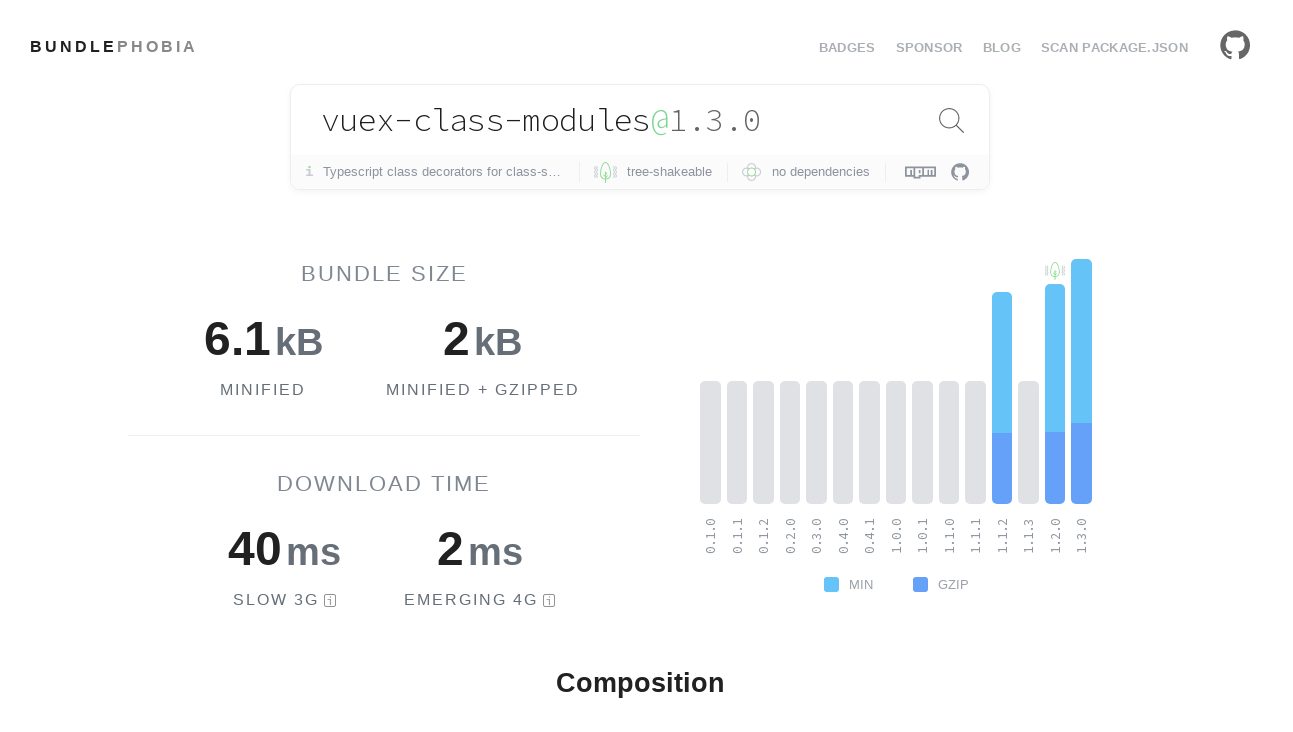

--- FILE ---
content_type: text/html; charset=utf-8
request_url: https://bundlephobia.com/package/vuex-class-modules
body_size: 6632
content:
<!DOCTYPE html><html lang="en"><head><meta charSet="utf-8"/><meta name="viewport" content="width=device-width, initial-scale=1, shrink-to-fit=no"/><title>vuex-class-modules ❘ Bundlephobia</title><meta name="description" content="Find the size of javascript package vuex-class-modules. Bundlephobia helps you find the performance impact of npm packages."/><meta property="og:title" content="vuex-class-modules ❘ Bundlephobia"/><meta property="og:description" content="Find the size of javascript package vuex-class-modules. Bundlephobia helps you find the performance impact of npm packages."/><meta property="og:type" content="website"/><meta property="og:url" content="https://bundlephobia.com/package/vuex-class-modules"/><meta property="og:image" content="https://bundlephobia.com/api/stats-image?name=vuex-class-modules&amp;version=null&amp;wide=true"/><meta property="twitter:creator" content="@_pastelsky"/><meta property="twitter:description" content="Insights into npm packages"/><meta name="twitter:card" content="summary_large_image"/><link rel="canonical" href="https://bundlephobia.com/package/vuex-class-modules"/><meta name="next-head-count" content="13"/><meta charSet="utf-8"/><meta http-equiv="x-ua-compatible" content="ie=edge"/><meta name="application-name" content="Bundlephobia"/><link rel="preconnect" href="https://fonts.googleapis.com"/><link rel="preconnect" href="https://fonts.gstatic.com" crossorigin="anonymous"/><link rel="search" type="application/opensearchdescription+xml" href="/open-search-description.xml" title="bundlephobia"/><link rel="apple-touch-icon" sizes="180x180" href="/apple-touch-icon.png"/><link rel="icon" type="image/png" sizes="32x32" href="/favicon-32x32.png?l=4"/><link rel="icon" type="image/png" sizes="16x16" href="/favicon-16x16.png?l=3"/><link rel="manifest" href="/manifest.json"/><link rel="mask-icon" href="/safari-pinned-tab.svg" color="#5bbad5"/><meta name="apple-mobile-web-app-title" content="Bundlephobia"/><meta name="application-name" content="Bundlephobia"/><meta name="theme-color" content="#212121"/><meta name="google-site-verification" content="XizU-iXvsrtQJG5G4DWEGhD57SRRA8x3Y9FnSwk53X0"/><script>
(function(e,t){var n=e.amplitude||{_q:[],_iq:{}};var r=t.createElement("script")
;r.type="text/javascript"
;r.integrity="sha384-girahbTbYZ9tT03PWWj0mEVgyxtZoyDF9KVZdL+R53PP5wCY0PiVUKq0jeRlMx9M"
;r.crossOrigin="anonymous";r.async=true
;r.src="https://cdn.amplitude.com/libs/amplitude-7.2.1-min.gz.js"
;r.onload=function(){if(!e.amplitude.runQueuedFunctions){
console.log("[Amplitude] Error: could not load SDK")}}
;var i=t.getElementsByTagName("script")[0];i.parentNode.insertBefore(r,i)
;function s(e,t){e.prototype[t]=function(){
this._q.push([t].concat(Array.prototype.slice.call(arguments,0)));return this}}
var o=function(){this._q=[];return this}
;var a=["add","append","clearAll","prepend","set","setOnce","unset"]
;for(var c=0;c<a.length;c++){s(o,a[c])}n.Identify=o;var u=function(){this._q=[]
;return this}
;var l=["setProductId","setQuantity","setPrice","setRevenueType","setEventProperties"]
;for(var p=0;p<l.length;p++){s(u,l[p])}n.Revenue=u
;var d=["init","logEvent","logRevenue","setUserId","setUserProperties","setOptOut","setVersionName","setDomain","setDeviceId","enableTracking","setGlobalUserProperties","identify","clearUserProperties","setGroup","logRevenueV2","regenerateDeviceId","groupIdentify","onInit","logEventWithTimestamp","logEventWithGroups","setSessionId","resetSessionId"]
;function v(e){function t(t){e[t]=function(){
e._q.push([t].concat(Array.prototype.slice.call(arguments,0)))}}
for(var n=0;n<d.length;n++){t(d[n])}}v(n);n.getInstance=function(e){
e=(!e||e.length===0?"$default_instance":e).toLowerCase()
;if(!n._iq.hasOwnProperty(e)){n._iq[e]={_q:[]};v(n._iq[e])}return n._iq[e]}
;e.amplitude=n})(window,document);

  amplitude.getInstance()
   .init(
     "a9919b09b92f868530fb24f628bd35c0",
      undefined, 
      {includeReferrer: true, includeUtm: true, includeGclid: true}
    );
</script><link rel="preconnect" href="https://fonts.gstatic.com" crossorigin /><link rel="preload" href="/_next/static/css/92720c07f6756c10.css" as="style"/><link rel="stylesheet" href="/_next/static/css/92720c07f6756c10.css" data-n-g=""/><noscript data-n-css=""></noscript><script defer="" nomodule="" src="/_next/static/chunks/polyfills-78c92fac7aa8fdd8.js"></script><script src="/_next/static/chunks/webpack-59c5c889f52620d6.js" defer=""></script><script src="/_next/static/chunks/framework-7a7e500878b44665.js" defer=""></script><script src="/_next/static/chunks/main-31a3515003ac0f70.js" defer=""></script><script src="/_next/static/chunks/pages/_app-f3503dff2e25400c.js" defer=""></script><script src="/_next/static/chunks/351-233b3f6ecb7f98ff.js" defer=""></script><script src="/_next/static/chunks/105-2176f5654a93c6c3.js" defer=""></script><script src="/_next/static/chunks/409-9cca3421f872ac0b.js" defer=""></script><script src="/_next/static/chunks/771-660efc9e6df251e2.js" defer=""></script><script src="/_next/static/chunks/440-bd6d5aa5cf063ad6.js" defer=""></script><script src="/_next/static/chunks/217-99893283f37b095c.js" defer=""></script><script src="/_next/static/chunks/pages/package/%5B...packageString%5D-05b79c79a79581a9.js" defer=""></script><script src="/_next/static/TJhuJ4hx5kMPebOGeg740/_buildManifest.js" defer=""></script><script src="/_next/static/TJhuJ4hx5kMPebOGeg740/_ssgManifest.js" defer=""></script><style data-href="https://fonts.googleapis.com/css?family=Source+Code+Pro:300,400,600">@font-face{font-family:'Source Code Pro';font-style:normal;font-weight:300;src:url(https://fonts.gstatic.com/s/sourcecodepro/v22/HI_diYsKILxRpg3hIP6sJ7fM7PqPMcMnZFqUwX28DJKQtMlrSg.woff) format('woff')}@font-face{font-family:'Source Code Pro';font-style:normal;font-weight:400;src:url(https://fonts.gstatic.com/s/sourcecodepro/v22/HI_diYsKILxRpg3hIP6sJ7fM7PqPMcMnZFqUwX28DMyQtMlrSg.woff) format('woff')}@font-face{font-family:'Source Code Pro';font-style:normal;font-weight:600;src:url(https://fonts.gstatic.com/s/sourcecodepro/v22/HI_diYsKILxRpg3hIP6sJ7fM7PqPMcMnZFqUwX28DBKXtMlrSg.woff) format('woff')}@font-face{font-family:'Source Code Pro';font-style:normal;font-weight:300;src:url(https://fonts.gstatic.com/s/sourcecodepro/v22/HI_SiYsKILxRpg3hIP6sJ7fM7PqlMOvWnsUnxlC9.woff2) format('woff2');unicode-range:U+0460-052F,U+1C80-1C88,U+20B4,U+2DE0-2DFF,U+A640-A69F,U+FE2E-FE2F}@font-face{font-family:'Source Code Pro';font-style:normal;font-weight:300;src:url(https://fonts.gstatic.com/s/sourcecodepro/v22/HI_SiYsKILxRpg3hIP6sJ7fM7PqlOevWnsUnxlC9.woff2) format('woff2');unicode-range:U+0301,U+0400-045F,U+0490-0491,U+04B0-04B1,U+2116}@font-face{font-family:'Source Code Pro';font-style:normal;font-weight:300;src:url(https://fonts.gstatic.com/s/sourcecodepro/v22/HI_SiYsKILxRpg3hIP6sJ7fM7PqlMevWnsUnxlC9.woff2) format('woff2');unicode-range:U+1F00-1FFF}@font-face{font-family:'Source Code Pro';font-style:normal;font-weight:300;src:url(https://fonts.gstatic.com/s/sourcecodepro/v22/HI_SiYsKILxRpg3hIP6sJ7fM7PqlPuvWnsUnxlC9.woff2) format('woff2');unicode-range:U+0370-03FF}@font-face{font-family:'Source Code Pro';font-style:normal;font-weight:300;src:url(https://fonts.gstatic.com/s/sourcecodepro/v22/HI_SiYsKILxRpg3hIP6sJ7fM7PqlMuvWnsUnxlC9.woff2) format('woff2');unicode-range:U+0102-0103,U+0110-0111,U+0128-0129,U+0168-0169,U+01A0-01A1,U+01AF-01B0,U+0300-0301,U+0303-0304,U+0308-0309,U+0323,U+0329,U+1EA0-1EF9,U+20AB}@font-face{font-family:'Source Code Pro';font-style:normal;font-weight:300;src:url(https://fonts.gstatic.com/s/sourcecodepro/v22/HI_SiYsKILxRpg3hIP6sJ7fM7PqlM-vWnsUnxlC9.woff2) format('woff2');unicode-range:U+0100-02AF,U+0304,U+0308,U+0329,U+1E00-1E9F,U+1EF2-1EFF,U+2020,U+20A0-20AB,U+20AD-20CF,U+2113,U+2C60-2C7F,U+A720-A7FF}@font-face{font-family:'Source Code Pro';font-style:normal;font-weight:300;src:url(https://fonts.gstatic.com/s/sourcecodepro/v22/HI_SiYsKILxRpg3hIP6sJ7fM7PqlPevWnsUnxg.woff2) format('woff2');unicode-range:U+0000-00FF,U+0131,U+0152-0153,U+02BB-02BC,U+02C6,U+02DA,U+02DC,U+0304,U+0308,U+0329,U+2000-206F,U+2074,U+20AC,U+2122,U+2191,U+2193,U+2212,U+2215,U+FEFF,U+FFFD}@font-face{font-family:'Source Code Pro';font-style:normal;font-weight:400;src:url(https://fonts.gstatic.com/s/sourcecodepro/v22/HI_SiYsKILxRpg3hIP6sJ7fM7PqlMOvWnsUnxlC9.woff2) format('woff2');unicode-range:U+0460-052F,U+1C80-1C88,U+20B4,U+2DE0-2DFF,U+A640-A69F,U+FE2E-FE2F}@font-face{font-family:'Source Code Pro';font-style:normal;font-weight:400;src:url(https://fonts.gstatic.com/s/sourcecodepro/v22/HI_SiYsKILxRpg3hIP6sJ7fM7PqlOevWnsUnxlC9.woff2) format('woff2');unicode-range:U+0301,U+0400-045F,U+0490-0491,U+04B0-04B1,U+2116}@font-face{font-family:'Source Code Pro';font-style:normal;font-weight:400;src:url(https://fonts.gstatic.com/s/sourcecodepro/v22/HI_SiYsKILxRpg3hIP6sJ7fM7PqlMevWnsUnxlC9.woff2) format('woff2');unicode-range:U+1F00-1FFF}@font-face{font-family:'Source Code Pro';font-style:normal;font-weight:400;src:url(https://fonts.gstatic.com/s/sourcecodepro/v22/HI_SiYsKILxRpg3hIP6sJ7fM7PqlPuvWnsUnxlC9.woff2) format('woff2');unicode-range:U+0370-03FF}@font-face{font-family:'Source Code Pro';font-style:normal;font-weight:400;src:url(https://fonts.gstatic.com/s/sourcecodepro/v22/HI_SiYsKILxRpg3hIP6sJ7fM7PqlMuvWnsUnxlC9.woff2) format('woff2');unicode-range:U+0102-0103,U+0110-0111,U+0128-0129,U+0168-0169,U+01A0-01A1,U+01AF-01B0,U+0300-0301,U+0303-0304,U+0308-0309,U+0323,U+0329,U+1EA0-1EF9,U+20AB}@font-face{font-family:'Source Code Pro';font-style:normal;font-weight:400;src:url(https://fonts.gstatic.com/s/sourcecodepro/v22/HI_SiYsKILxRpg3hIP6sJ7fM7PqlM-vWnsUnxlC9.woff2) format('woff2');unicode-range:U+0100-02AF,U+0304,U+0308,U+0329,U+1E00-1E9F,U+1EF2-1EFF,U+2020,U+20A0-20AB,U+20AD-20CF,U+2113,U+2C60-2C7F,U+A720-A7FF}@font-face{font-family:'Source Code Pro';font-style:normal;font-weight:400;src:url(https://fonts.gstatic.com/s/sourcecodepro/v22/HI_SiYsKILxRpg3hIP6sJ7fM7PqlPevWnsUnxg.woff2) format('woff2');unicode-range:U+0000-00FF,U+0131,U+0152-0153,U+02BB-02BC,U+02C6,U+02DA,U+02DC,U+0304,U+0308,U+0329,U+2000-206F,U+2074,U+20AC,U+2122,U+2191,U+2193,U+2212,U+2215,U+FEFF,U+FFFD}@font-face{font-family:'Source Code Pro';font-style:normal;font-weight:600;src:url(https://fonts.gstatic.com/s/sourcecodepro/v22/HI_SiYsKILxRpg3hIP6sJ7fM7PqlMOvWnsUnxlC9.woff2) format('woff2');unicode-range:U+0460-052F,U+1C80-1C88,U+20B4,U+2DE0-2DFF,U+A640-A69F,U+FE2E-FE2F}@font-face{font-family:'Source Code Pro';font-style:normal;font-weight:600;src:url(https://fonts.gstatic.com/s/sourcecodepro/v22/HI_SiYsKILxRpg3hIP6sJ7fM7PqlOevWnsUnxlC9.woff2) format('woff2');unicode-range:U+0301,U+0400-045F,U+0490-0491,U+04B0-04B1,U+2116}@font-face{font-family:'Source Code Pro';font-style:normal;font-weight:600;src:url(https://fonts.gstatic.com/s/sourcecodepro/v22/HI_SiYsKILxRpg3hIP6sJ7fM7PqlMevWnsUnxlC9.woff2) format('woff2');unicode-range:U+1F00-1FFF}@font-face{font-family:'Source Code Pro';font-style:normal;font-weight:600;src:url(https://fonts.gstatic.com/s/sourcecodepro/v22/HI_SiYsKILxRpg3hIP6sJ7fM7PqlPuvWnsUnxlC9.woff2) format('woff2');unicode-range:U+0370-03FF}@font-face{font-family:'Source Code Pro';font-style:normal;font-weight:600;src:url(https://fonts.gstatic.com/s/sourcecodepro/v22/HI_SiYsKILxRpg3hIP6sJ7fM7PqlMuvWnsUnxlC9.woff2) format('woff2');unicode-range:U+0102-0103,U+0110-0111,U+0128-0129,U+0168-0169,U+01A0-01A1,U+01AF-01B0,U+0300-0301,U+0303-0304,U+0308-0309,U+0323,U+0329,U+1EA0-1EF9,U+20AB}@font-face{font-family:'Source Code Pro';font-style:normal;font-weight:600;src:url(https://fonts.gstatic.com/s/sourcecodepro/v22/HI_SiYsKILxRpg3hIP6sJ7fM7PqlM-vWnsUnxlC9.woff2) format('woff2');unicode-range:U+0100-02AF,U+0304,U+0308,U+0329,U+1E00-1E9F,U+1EF2-1EFF,U+2020,U+20A0-20AB,U+20AD-20CF,U+2113,U+2C60-2C7F,U+A720-A7FF}@font-face{font-family:'Source Code Pro';font-style:normal;font-weight:600;src:url(https://fonts.gstatic.com/s/sourcecodepro/v22/HI_SiYsKILxRpg3hIP6sJ7fM7PqlPevWnsUnxg.woff2) format('woff2');unicode-range:U+0000-00FF,U+0131,U+0152-0153,U+02BB-02BC,U+02C6,U+02DA,U+02DC,U+0304,U+0308,U+0329,U+2000-206F,U+2074,U+20AC,U+2122,U+2191,U+2193,U+2212,U+2215,U+FEFF,U+FFFD}</style></head><body><div id="__next"><section class="layout"><section><div class="page-container"><header class="page-header"><section class="result-header--left-section"><a href="/"><div class="logo-small"><span>Bundle</span><span class="logo-small__alt">Phobia</span></div></a></section><section class="page-header--right-section"><ul class="page-header__quicklinks"><li><a target="_blank" rel="noreferrer noopener" href="https://badgen.net/#bundlephobia">Badges</a></li><li><a target="_blank" rel="noreferrer noopener" href="https://github.com/sponsors/pastelsky">Sponsor</a></li><li><a href="/blog">Blog</a></li><li><a href="/scan">Scan package.json</a></li></ul><a target="_blank" href="https://github.com/pastelsky/bundlephobia"><svg width="33" height="33" viewBox="0 0 33 33" class="github-logo"><title>Github Link</title><path d="M16.6.46C7.6.46.33 7.76.33 16.76c0 7.17 4.67 13.3 11.14 15.43.8.1 1.1-.4 1.1-.8v-2.8c-4.54.9-5.5-2.2-5.5-2.2-.74-1.9-1.8-2.4-1.8-2.4-1.48-1 .1-1 .1-1 1.64.1 2.5 1.7 2.5 1.7 1.45 2.4 3.8 1.7 4.74 1.3.2-1.1.6-1.8 1.1-2.2-3.6-.4-7.4-1.8-7.4-8.1 0-1.8.7-3.28 1.7-4.4-.1-.4-.7-2.1.2-4.3 0 0 1.4-.48 4.5 1.63 1.3-.36 2.7-.54 4.1-.55 1.4 0 2.8.2 4.1.57 3.1-2.1 4.48-1.7 4.48-1.7.9 2.24.33 3.9.17 4.3 1 1.2 1.6 2.64 1.6 4.44 0 6.23-3.8 7.6-7.43 8 .6.5 1.1 1.5 1.1 3.04v4.47c0 .43.27.94 1.1.8 6.45-2.1 11.1-8.2 11.1-15.4 0-9-7.3-16.3-16.3-16.3" fill="#161514"></path></svg></a></section></header><div class="page-content"><section class="content-container-wrap"><div class="content-container"><div class="autocomplete-input-box"><form class="autocomplete-input__form"><div class="autocomplete-input__container result-page__search-input"><div style="display:inline-block;width:100%;position:relative"><input placeholder="find package" class="autocomplete-input" autoCorrect="off" autoCapitalize="off" spellcheck="false" role="combobox" aria-autocomplete="list" aria-expanded="false" autoComplete="off" value="vuex-class-modules"/></div><div class="autocomplete-input__dummy-input"><h1 class="dummy-input__package-name">vuex-class-modules</h1></div></div><button type="submit" class="autocomplete-input__search-icon"><svg width="90" height="90" viewBox="0 0 90 90" xmlns="http://www.w3.org/2000/svg" class=""><path d="M89.32 86.5L64.25 61.4C77.2 47 76.75 24.72 62.87 10.87 55.93 3.92 46.7.1 36.87.1s-19.06 3.82-26 10.77C3.92 17.8.1 27.05.1 36.87s3.82 19.06 10.77 26c6.94 6.95 16.18 10.77 26 10.77 9.15 0 17.8-3.32 24.55-9.4l25.08 25.1c.38.4.9.57 1.4.57.52 0 1.03-.2 1.42-.56.78-.78.78-2.05 0-2.83zM36.87 69.63c-8.75 0-16.98-3.4-23.17-9.6-6.2-6.2-9.6-14.42-9.6-23.17 0-8.75 3.4-16.98 9.6-23.17 6.2-6.2 14.42-9.6 23.17-9.6 8.75 0 16.98 3.4 23.18 9.6 12.77 12.75 12.77 33.55 0 46.33-6.2 6.2-14.43 9.6-23.18 9.6z"></path></svg></button></form></div></div></section></div></div></section><footer><div class="footer__recent-search-bar"><div class="footer__recent-search-bar__wrap"><h4>Recent searches</h4><ul class="footer__recent-search-list"></ul></div></div><section class="footer__split"><div class="footer__description"><h3> What does Bundlephobia do? </h3><p>JavaScript bloat is more real today than it ever was. Sites continuously get bigger as more (often redundant) libraries are thrown to solve new problems. Until of-course, the<!-- --> <i> big rewrite </i>happens.</p><p>Bundlephobia lets you understand the performance cost of<code>npm install</code> ing a new npm package before it becomes a part of your bundle. Analyze size, compositions and exports</p><p>Credits to<!-- --> <a href="https://twitter.com/thekitze" target="_blank"> <!-- -->@thekitze<!-- --> </a>for the name.</p><div class="footer__hosting-credits">Hosted on<a href="https://digitalocean.com" target="_blank"><svg xmlns="http://www.w3.org/2000/svg" width="172" height="29" class="footer__sponsor-logo"><path fill="white" d="M14.5 29v-5.57a8.86 8.86 0 0 0 8.28-12.06 8.37 8.37 0 0 0-5-4.97A8.91 8.91 0 0 0 5.6 14.62H0C0 5.23 9.17-2.11 19.11.97a13.96 13.96 0 0 1 9.16 9.08A14.44 14.44 0 0 1 14.49 29"></path><path fill="white" d="M14.5 23.45H8.92V17.9h5.6v5.55M8.9 27.7H4.6v-4.26h4.3v4.26m-4.3-4.26H1v-3.58h3.6v3.58m38.68-13.8h1.65c1.83 0 3.34.35 4.49 1.06 1.27.76 1.92 2.2 1.92 4.3 0 2.15-.65 3.67-1.92 4.5a8.08 8.08 0 0 1-4.47 1.08h-1.67V9.64zm8.32-1.08a10.62 10.62 0 0 0-6.13-1.72H40.2v16.53h5.26c2.4 0 4.47-.6 6.14-1.81a6.3 6.3 0 0 0 2.12-2.65c.5-1.12.74-2.43.74-3.91a9.3 9.3 0 0 0-.75-3.86 6 6 0 0 0-2.12-2.58zm6.53-1.92a1.8 1.8 0 0 0-1.82 1.78c0 .5.17.94.53 1.29.35.35.79.53 1.29.53a1.81 1.81 0 0 0 1.83-1.82c0-.5-.18-.92-.54-1.25a1.78 1.78 0 0 0-1.29-.53m-1.5 16.73h2.95V11.73h-2.96zm12.9-3.8c-.51.59-1.18.87-2.02.87-.85 0-1.51-.28-2.02-.86a3.34 3.34 0 0 1-.76-2.28c0-.95.25-1.72.76-2.3.5-.58 1.18-.87 2.02-.87.84 0 1.5.28 2.02.87.52.58.78 1.35.78 2.3 0 .93-.26 1.7-.78 2.28zm.78-6.87a4.47 4.47 0 0 0-2.96-1.24c-1.63 0-2.99.56-4.03 1.66a5.8 5.8 0 0 0-1.6 4.18c0 1.65.53 3.05 1.58 4.17a5.4 5.4 0 0 0 4.05 1.64c1.13 0 2.11-.31 2.91-.93v.26c0 .97-.26 1.72-.77 2.24-.52.51-1.23.78-2.12.78-1.36 0-2.22-.54-3.26-1.93l-2.01 1.92.05.07c.44.6 1.1 1.2 1.98 1.76.88.56 1.98.85 3.28.85 1.76 0 3.18-.54 4.22-1.6a5.78 5.78 0 0 0 1.59-4.23V11.73H70.3v.97zm5.43 10.67h2.96V11.73h-2.96zm1.5-16.73c-.5 0-.93.18-1.28.52-.36.34-.54.76-.54 1.26s.18.94.54 1.29c.35.35.78.53 1.29.53.5 0 .94-.18 1.3-.53.35-.35.52-.78.52-1.29 0-.5-.18-.92-.53-1.25a1.78 1.78 0 0 0-1.3-.53m7.93 1.94h-2.9v3.15h-1.7v2.67h1.7v4.84c0 1.51.3 2.6.9 3.21.6.63 1.67.95 3.18.95.48 0 .97-.02 1.44-.05h.13v-2.68l-1.01.05c-.7 0-1.17-.12-1.4-.36-.22-.24-.34-.76-.34-1.54V14.4h2.75v-2.67h-2.75V8.58m16.6 14.8h2.96V6.83h-2.96zm32.8-4.17a8.28 8.28 0 0 1-1.48 1.36c-.41.26-.93.4-1.53.4a2.7 2.7 0 0 1-2.15-.97c-.56-.64-.85-1.47-.85-2.46s.28-1.82.84-2.46a2.68 2.68 0 0 1 2.13-.95c.95 0 1.96.58 2.82 1.6l1.95-1.86a5.83 5.83 0 0 0-4.84-2.41 5.92 5.92 0 0 0-5.9 6.08 5.96 5.96 0 0 0 5.9 6.1c2.14 0 3.87-.92 5.03-2.6l-1.92-1.83m5.67-3.11c.14-.56.4-1.02.77-1.38.4-.4.92-.6 1.55-.6.72 0 1.27.21 1.65.6.35.38.54.84.59 1.38h-4.56zm6.46-2.74a4.43 4.43 0 0 0-1.7-1.39 5.57 5.57 0 0 0-2.44-.51 5 5 0 0 0-4.01 1.8 6.63 6.63 0 0 0-1.48 4.36c0 1.76.54 3.22 1.62 4.34a5.69 5.69 0 0 0 4.27 1.67c2 0 3.63-.8 4.86-2.37l.06-.09-1.92-1.83c-.18.21-.43.45-.67.67-.29.27-.56.48-.85.63-.45.22-.94.32-1.5.32a2.9 2.9 0 0 1-2.01-.7 2.67 2.67 0 0 1-.84-1.78h7.82l.03-1.06c0-.76-.1-1.5-.3-2.17a6.31 6.31 0 0 0-.94-1.9zm6.1 5.56c.33-.23.8-.34 1.4-.34.72 0 1.47.14 2.25.42v1.14c-.65.59-1.5.89-2.55.89-.51 0-.91-.11-1.19-.34-.26-.21-.4-.5-.4-.84 0-.4.16-.7.49-.93zm5.24-6.32a5.54 5.54 0 0 0-3.68-1.14c-.98 0-1.9.21-2.73.63a4.83 4.83 0 0 0-2 1.87l.03.03 1.89 1.8c.78-1.23 1.64-1.66 2.8-1.66.6 0 1.12.16 1.51.49.4.32.59.73.59 1.24v.57a7.53 7.53 0 0 0-2.18-.33c-1.47 0-2.66.34-3.55 1.02a3.46 3.46 0 0 0-1.36 2.9c0 1.1.39 2 1.15 2.65.77.64 1.73.96 2.85.96s2.18-.45 3.13-1.22v.96h2.91V15.9c0-1.42-.46-2.53-1.36-3.29zm12.73.23a4.42 4.42 0 0 0-3.44-1.37c-1.17 0-2.13.33-2.84.99v-.72h-2.9v11.64h2.96v-6.42c0-.88.21-1.58.63-2.08.42-.5.99-.74 1.75-.74.67 0 1.18.21 1.55.66.38.45.57 1.06.57 1.83v6.75H172v-6.75c0-1.6-.41-2.89-1.23-3.8m-77.95 6.1c.33-.23.8-.34 1.4-.34.71 0 1.47.14 2.25.42v1.14c-.65.59-1.5.89-2.55.89-.52 0-.91-.11-1.19-.34-.26-.21-.4-.5-.4-.84 0-.4.16-.7.49-.93zm5.24-6.32a5.54 5.54 0 0 0-3.68-1.14c-.98 0-1.9.21-2.73.63a4.83 4.83 0 0 0-2 1.87l.02.03 1.9 1.8c.78-1.23 1.64-1.66 2.79-1.66.62 0 1.13.16 1.52.49.4.32.59.73.59 1.24v.57a7.53 7.53 0 0 0-2.18-.33c-1.47 0-2.66.34-3.55 1.02a3.46 3.46 0 0 0-1.36 2.9c0 1.1.39 2 1.15 2.65a4.3 4.3 0 0 0 2.85.96c1.12 0 2.18-.45 3.13-1.22v.96h2.91V15.9c0-1.42-.46-2.53-1.36-3.29zm17.39-3.02c-3.07 0-5.57 2.48-5.57 5.52s2.5 5.52 5.57 5.52c3.06 0 5.56-2.48 5.56-5.52s-2.5-5.52-5.56-5.52zm0 14.04a8.57 8.57 0 0 1-8.6-8.52c0-4.7 3.86-8.52 8.6-8.52a8.57 8.57 0 0 1 8.59 8.52c0 4.7-3.86 8.52-8.6 8.52z"></path></svg></a></div></div><div class="footer__credits"><svg width="428" height="364" viewBox="0 0 428 364" xmlns="http://www.w3.org/2000/svg" class="footer__credits__heart"><path d="M402.8 43.48C339.3-38.96 214.33 9.68 214.33 93.4c0-83.72-124.96-132.36-188.46-49.92C-19 101.74-2.95 189.95 72.22 267.33c34.77 35.8 82.2 69.28 142.12 96.4C403.74 278 468.42 128.7 402.8 43.5z" fill="#F05228" fill-rule="evenodd"></path></svg>️<a class="footer__credits-profile" target="_blank" href="https://github.com/pastelsky">@pastelsky</a><a target="_blank" href="https://github.com/pastelsky/bundlephobia"><button class="footer__credits-fork-button">Star on GitHub</button></a></div></section></footer></section></div><script id="__NEXT_DATA__" type="application/json">{"props":{"pageProps":{},"__N_SSP":true},"page":"/package/[...packageString]","query":{"packageString":["vuex-class-modules"]},"buildId":"TJhuJ4hx5kMPebOGeg740","isFallback":false,"gssp":true,"customServer":true,"scriptLoader":[]}</script></body><script>
          if ("Proxy" in window) {
            var handler = {
              get: function(_, key) {
                return new Proxy(function(cb) {
                  if (key === "flush" || key === "close") return Promise.resolve();
                  if (typeof cb === "function") return cb(window.Sentry);
                  return window.Sentry;
                }, handler);
              },
            };
            window.Sentry = new Proxy({}, handler);
          }
        </script><script src="https://browser.sentry-cdn.com/5.15.0/bundle.min.js" crossorigin="anonymous"></script><script src="https://browser.sentry-cdn.com/5.15.0/extraerrordata.min.js" crossorigin="anonymous"></script><script src="https://browser.sentry-cdn.com/5.15.0/captureconsole.min.js" crossorigin="anonymous"></script><script>Sentry.init({ 
              dsn: 'https://c28864debd5f47b2a89d05c74cd60c1c@sentry.io/5174673',
              release: "Mon Aug 07 2023",
              environment: "production",
              attachStacktrace: true
            })</script></html></body></html>

--- FILE ---
content_type: text/css; charset=UTF-8
request_url: https://bundlephobia.com/_next/static/css/92720c07f6756c10.css
body_size: 9648
content:
/*! normalize.css v8.0.1 | MIT License | github.com/necolas/normalize.css */.result-header{padding:30px 30px 10px;display:flex;align-items:center}@media screen and (max-width:40em){.result-header{padding:20px}}.result-header--right-section{margin-left:auto}.compare__search-container{display:flex;align-items:center;justify-content:center;flex-grow:1}@media screen and (max-width:40em){.compare__search-container{padding:0 20px}}.compare__search-inputs{display:flex;align-items:center;margin-top:-15vh;max-width:780px}.compare__vs{font-size:2.4rem;font-weight:300;margin:0 10px}@media screen and (max-width:40em){.compare__vs{font-size:1.4rem}}.export-analysis-section{position:relative;width:100%;display:flex;flex-direction:column}.export-analysis-section__topbar{display:flex;align-items:center;position:relative}.export-analysis-section__progress-container{font-size:.9rem;width:100%;flex-grow:1;display:flex;align-items:center;justify-content:center;color:#666e78;margin-bottom:20px}@media screen and (max-width:48em){.export-analysis-section__progress-container{font-size:.8rem}}@media screen and (max-width:40em){.export-analysis-section__progress-container{font-size:.75rem}}.export-analysis-section__subtext{font-size:.8rem;color:#666e78;text-align:center;max-width:850px;line-height:1.5;margin:10px auto 0}@media screen and (max-width:48em){.export-analysis-section__subtext{font-size:.75rem}}@media screen and (max-width:40em){.export-analysis-section__subtext{font-size:.7rem}}.export-analysis-section__infotext{margin-top:-15px}.export-analysis-section__dont-break{page-break-inside:avoid;break-inside:avoid}.export-analysis-section__list{background-image:linear-gradient(90deg,#fff,#fff),linear-gradient(90deg,#fff,#fff),linear-gradient(90deg,rgba(30,30,30,.08),hsla(0,0%,100%,0)),linear-gradient(270deg,rgba(30,30,30,.08),hsla(0,0%,100%,0));background-position:0,100%,0,100%;background-repeat:no-repeat;background-size:2vw 100%,2vw 100%,1vw 100%,1vw 100%;background-attachment:local,local,scroll,scroll;position:relative;column-width:250px;column-gap:10px;padding:0;max-height:80vh;list-style-type:none;overflow-y:scroll;height:100%;margin:30px 0 0}.export-analysis-section__filter-input-container{position:absolute;margin-right:auto;right:0}@media screen and (max-width:48em){.export-analysis-section__filter-input-container{display:none}}.export-analysis-section__filter-input-search-icon{position:absolute;right:10px;z-index:1;top:0;bottom:0;margin:auto;width:15px;height:15px}.export-analysis-section__filter-input-search-icon path{stroke:#666;stroke-width:3px}.export-analysis-section__filter-input{font-size:.9rem;font-family:Source Code Pro,SF Mono,Consolas,Liberation Mono,Menlo,Courier,monospace;padding-right:30px;width:15vw;transition:all .1s ease-in-out;will-change:transform;contain:strict;border:1px solid #f0f1f2;background:#f0f1f2}@media screen and (max-width:48em){.export-analysis-section__filter-input{font-size:.8rem}}@media screen and (max-width:40em){.export-analysis-section__filter-input{font-size:.75rem}}.export-analysis-section__filter-input:focus{width:23vw;background:#fff;border:1px solid #e8e9eb}.export-analysis-section__pill{font-size:.9rem;display:flex;align-items:center;flex-wrap:wrap;padding:10px;margin-top:0;margin-bottom:0;position:relative;z-index:0}@media screen and (max-width:48em){.export-analysis-section__pill{font-size:.8rem}}@media screen and (max-width:40em){.export-analysis-section__pill{font-size:.75rem}}.export-analysis-section__pill:after{content:"";background:#f3f3f5;position:absolute;bottom:0;height:1px;width:100%;left:0;z-index:-2}.export-analysis-section__pill-fill{position:absolute;right:0;top:0;height:100%;border-radius:inherit;z-index:-1;width:100%;transition:transform .4s cubic-bezier(.635,.1,0,1.34);transform-origin:0 50%}.export-analysis-section__pill-fill--low-1{background:#b1d8b2}.export-analysis-section__pill-fill--low-2{background:#c0d8a1}.export-analysis-section__pill-fill--med-1{background:#e8eea0}.export-analysis-section__pill-fill--med-2{background:#fff080}.export-analysis-section__pill-fill--med-3{background:#ffdf80}.export-analysis-section__pill-fill--high-1{background:#ffd499}.export-analysis-section__pill-fill--high-2{background:#ffc5b3}.export-analysis-section__pill-name{font-family:Source Code Pro,SF Mono,Consolas,Liberation Mono,Menlo,Courier,monospace;white-space:nowrap;overflow:hidden;text-overflow:ellipsis;flex-grow:1}.export-analysis-section__pill-spinner{border-radius:50%;height:10px;width:10px;background:rgba(0,0,0,.1);animation:pule-pill-spinner .5s infinite alternate}@keyframes pule-pill-spinner{0%{transform:scale(.1)}to{transform:scale(1)}}.export-analysis-section__pill-size{font-size:.8rem}@media screen and (max-width:48em){.export-analysis-section__pill-size{font-size:.75rem}}@media screen and (max-width:40em){.export-analysis-section__pill-size{font-size:.7rem}}.export-analysis-section__pill-size-unit{color:#666e78;font-size:90%;margin-left:2px}.export-analysis-section__letter-heading{font-size:1.35rem;margin:15px 0 10px}@media screen and (max-width:48em){.export-analysis-section__letter-heading{font-size:1.25rem}}@media screen and (max-width:40em){.export-analysis-section__letter-heading{font-size:1.05rem}}.export-analysis-section__error{margin:auto;text-align:center}.export-analysis-section__error h4{font-family:Source Code Pro,SF Mono,Consolas,Liberation Mono,Menlo,Courier,monospace;margin-bottom:0}.export-analysis-section__error p{font-size:.9rem;color:#666e78}@media screen and (max-width:48em){.export-analysis-section__error p{font-size:.8rem}}@media screen and (max-width:40em){.export-analysis-section__error p{font-size:.75rem}}.interlinks-card{border:1px solid rgba(0,0,0,.07);box-shadow:0 2px 5px rgba(0,0,0,.05);border-radius:10px;width:calc(22% - 20px);margin:10px;color:inherit;transition:all .2s;flex:1 0 auto;white-space:normal}.interlinks-card:hover{transform:scale(1.03);box-shadow:0 5px 10px rgba(0,0,0,.06);border:1px solid rgba(0,0,0,.09);background:hsla(0,0%,78%,.07)}@media screen and (max-width:64em){.interlinks-card{margin:6.6666666667px;width:calc(30% - 20px)}}@media screen and (max-width:48em){.interlinks-card{margin:6.6666666667px;width:calc(45% - 15px)}}@media screen and (max-width:40em){.interlinks-card{width:85%}}.interlinks-card__wrap{padding:15px 15px 6.6666666667px;flex-grow:1;display:flex;flex-direction:column;height:100%}.interlinks-card__header{display:flex}.interlinks-card__name{margin:0;font-family:Source Code Pro,SF Mono,Consolas,Liberation Mono,Menlo,Courier,monospace;font-weight:400;flex-grow:1;word-break:break-word}.interlinks-card__description{font-size:.9rem;color:#5c5c66;line-height:1.5;margin:10px 0 0;word-break:break-word;flex-grow:1}@media screen and (max-width:48em){.interlinks-card__description{font-size:.8rem}}@media screen and (max-width:40em){.interlinks-card__description{font-size:.75rem}}.interlinks-card__description img{height:auto;max-width:100%}.interlinks-card__publish-date{font-size:.8rem;color:#666e78;border-top:1px dashed #edeef0;padding-top:5px;margin-top:5px}@media screen and (max-width:48em){.interlinks-card__publish-date{font-size:.75rem}}@media screen and (max-width:40em){.interlinks-card__publish-date{font-size:.7rem}}.similar-packages-section__list{display:flex;flex-wrap:wrap;margin-left:-10px;margin-right:-10px}.similar-packages-section__heading{margin-bottom:0}.similar-packages-section__subheading{color:#8d949e;text-align:center;margin-top:10px}.interlinks-section{width:100%}.interlinks-section__list{overflow-y:scroll;height:100%;background-image:linear-gradient(90deg,#fff,#fff),linear-gradient(90deg,#fff,#fff),linear-gradient(90deg,rgba(30,30,30,.08),hsla(0,0%,100%,0)),linear-gradient(270deg,rgba(30,30,30,.08),hsla(0,0%,100%,0));background-position:0,100%,0,100%;background-repeat:no-repeat;background-size:2vw 100%,2vw 100%,1vw 100%,1vw 100%;background-attachment:local,local,scroll,scroll;overflow:-moz-scrollbars-none;scrollbar-width:none;-ms-overflow-style:none;display:flex;margin-left:-10px;margin-right:-10px;white-space:nowrap;overflow-x:scroll}.interlinks-section__list::-webkit-scrollbar{width:0!important;display:none}.result-page__search-input{width:100%}.flash-message{font-size:.9rem;padding:3.3333333333px 20px;text-align:center;color:#38b454;align-self:center;margin-top:10px;position:relative;display:flex;align-items:center}@media screen and (max-width:48em){.flash-message{font-size:.8rem}}@media screen and (max-width:40em){.flash-message{font-size:.75rem}}.flash-message code{color:#32a04b;font-size:95%}.flash-message a{text-decoration:underline;color:inherit}.flash-message__icon{margin-left:5px;margin-right:10px;height:25px;width:auto}.result-error{width:100%;display:flex;align-items:center;justify-content:center;flex-direction:column;flex-grow:1}.result-error__details{font-family:Source Code Pro,SF Mono,Consolas,Liberation Mono,Menlo,Courier,monospace;text-transform:none}.result-error__details summary{text-align:center;color:#7f8792}.result-error__details summary:focus{outline:none}.result-error__details pre{max-width:600px;font-size:.9rem;font-weight:400;text-align:left;color:#666e78;line-height:1.5;background:hsla(213,8%,44%,.06);padding:10px 20px;white-space:normal;border-radius:10px}@media screen and (max-width:48em){.result-error__details pre{font-size:.8rem}}@media screen and (max-width:40em){.result-error__details pre{font-size:.75rem}}.result-error__img{width:156px;height:144.8px;opacity:.2}.result-error__code{font-family:Source Code Pro,SF Mono,Consolas,Liberation Mono,Menlo,Courier,monospace;margin-top:30px;margin-bottom:0}.result-error__message{margin-top:10px;font-weight:400;color:#666e78;max-width:600px;text-align:center;line-height:1.5}.content-container{display:flex;width:100%;flex-direction:column;align-items:center;justify-content:center;margin:4vh 0}.content-container:first-of-type{margin-top:0}.content-split-container{display:flex;justify-content:space-around;width:100%;margin-top:10vh}@media screen and (max-width:48em){.content-split-container{flex-direction:column;margin-top:5vh}}@media screen and (max-width:40em){.content-split-container{padding:0 20px}}.content-container-wrap{display:flex;flex-direction:column;width:100%;padding:0 10%;flex-grow:1;animation:fade-in-full .2s}.result-error,.result-pending{min-height:75vh;display:flex;align-items:center;justify-content:center}.chart-container{width:400px;display:flex;flex-direction:column;justify-content:center;flex:1 1}@media screen and (max-width:48em){.chart-container{margin:5vh 0;align-items:center;flex:1 1;width:100%}}.stats-container{display:flex;flex-direction:column;justify-content:space-around;margin:auto 0;flex:1 1}@media screen and (max-width:48em){.stats-container{flex:1 1}}.time-container{border-top:1px solid #edeef0;padding-top:5vh}@media screen and (max-width:48em){.time-container{padding-top:3vh}}.size-container{margin-bottom:5vh}@media screen and (max-width:48em){.size-container{margin-bottom:3vh}}.size-container,.time-container{display:flex;align-items:center;flex-direction:column}.size-container h3,.time-container h3{font-size:1.35rem;text-transform:uppercase;letter-spacing:2px;font-weight:300;margin:0 0 20px;color:#7f8792}@media screen and (max-width:48em){.size-container h3,.time-container h3{font-size:1.25rem}}@media screen and (max-width:40em){.size-container h3,.time-container h3{font-size:1.05rem}}@media screen and (max-width:48em){.size-container h3,.time-container h3{margin:0 0 10px}}.size-stats,.time-stats{display:flex}.ct-series-a .ct-bar{stroke:#00b4ae;stroke-width:40px}@keyframes fade-in-full{0%{opacity:0}to{opacity:1}}.result__section-heading{font-size:1.7rem;text-align:center;position:relative;margin-top:0}@media screen and (max-width:40em){.result__section-heading{font-size:1.25rem}}.result__section-heading--new:after{font-size:.8rem;content:"NEW";font-family:Source Code Pro,SF Mono,Consolas,Liberation Mono,Menlo,Courier,monospace;padding:2px 6.6666666667px;position:absolute;top:0;margin-left:10px;background:#ffbc40;border-radius:2px;line-height:1.2}@media screen and (max-width:48em){.result__section-heading--new:after{font-size:.75rem}}@media screen and (max-width:40em){.result__section-heading--new:after{font-size:.7rem}}.treemap__section{width:100%}.treemap{font-size:.9rem;color:rgba(0,0,0,.6)}@media screen and (max-width:48em){.treemap{font-size:.8rem}}@media screen and (max-width:40em){.treemap{font-size:.75rem}}.treemap__square{transition:all .3s;position:relative}.treemap__square:hover{z-index:1;color:rgba(0,0,0,.8);filter:brightness(105%)}.treemap__content{max-height:100%;max-width:100%}.treemap__label{font-family:Source Code Pro,SF Mono,Consolas,Liberation Mono,Menlo,Courier,monospace;max-height:75%;max-width:100%;overflow:hidden}.treemap__label a{color:inherit}.treemap__label a:hover{text-decoration:underline}.treemap__label a:hover:after{position:absolute;content:"↗"}.treemap__percent{font-size:2.4rem;display:block;font-weight:600;letter-spacing:-1px;color:rgba(0,0,0,.5);mix-blend-mode:soft-light}@media screen and (max-width:40em){.treemap__percent{font-size:1.4rem}}.treemap__square:hover .treemap__percent{color:rgba(0,0,0,.8)}@media screen and (max-width:48em){.treemap__percent{mix-blend-mode:normal}}.treemap__percent-sign{font-size:50%;padding-left:2px}.treemap__ellipsis{color:rgba(0,0,0,.35)}.treemap__note{font-size:.8rem;color:#666e78;margin:30px 0 0;line-height:1.2}@media screen and (max-width:48em){.treemap__note{font-size:.75rem}}@media screen and (max-width:40em){.treemap__note{font-size:.7rem}}/*! normalize.css v8.0.1 | MIT License | github.com/necolas/normalize.css */.scan__dropzone{border:2px dashed #9aa1aa;width:50vw;height:50vh;display:flex;align-items:center;justify-content:center;flex-direction:column}.scan__dropzone p{margin-top:0}.scan__btn{font-size:.8rem;cursor:pointer;margin-top:10px;background:#212121;border-radius:6px;border:none;padding:10px 20px;display:block;transition:background .2s;color:#fff;letter-spacing:1px;font-weight:600;font-family:-apple-system,BlinkMacSystemFont,Segoe UI,Roboto,Oxygen,Ubuntu,Cantarell,Fira Sans,Droid Sans,Helvetica Neue,sans-serif}@media screen and (max-width:48em){.scan__btn{font-size:.75rem}}@media screen and (max-width:40em){.scan__btn{font-size:.7rem}}.scan__btn:hover{background:#666e78}.scan__btn~.scan__btn{margin-left:15px}.scan__package-container{list-style:none;column-count:3}@media screen and (max-width:48em){.scan__package-container{column-count:2}}@media screen and (max-width:40em){.scan__package-container{column-count:1}}.scan__package-item-title{opacity:.5}.scan__package-item{padding:4px}.scan__package-item input{margin-right:10px}.scan__package-item input:checked~.scan__package-item-title{opacity:1}.scan__package-item label{cursor:pointer}.scan__package-item-version{font-size:.8rem;font-family:Source Code Pro,SF Mono,Consolas,Liberation Mono,Menlo,Courier,monospace;margin-left:10px;color:#7f8792}@media screen and (max-width:48em){.scan__package-item-version{font-size:.75rem}}@media screen and (max-width:40em){.scan__package-item-version{font-size:.7rem}}.scan__selection-header{display:flex;padding:0 20px;align-items:center;margin-bottom:20px}.scan__selection-header .scan__page-title{margin:0 40px 0 0}.scan__selection-header .scan__btn{font-size:.7rem;text-transform:uppercase;padding:10px 20px;border:2px solid #212121;background:#fff;color:#212121}@media screen and (max-width:48em){.scan__selection-header .scan__btn{font-size:.65rem}}@media screen and (max-width:40em){.scan__selection-header .scan__btn{font-size:.65rem}}.scan__selection-header .scan__btn:hover{background:#212121;color:#fff}/*! normalize.css v8.0.1 | MIT License | github.com/necolas/normalize.css */.scan-results .page-content{width:850px;margin:auto}.scan-results h1{margin-bottom:.5rem}.scan-results__container{width:100%;padding:0;margin:0;border:1px solid #edeef0;border-radius:2px;box-shadow:0 0 4px #edeef0}.scan-results__note{font-size:.8rem;color:#9aa1aa;margin-top:20px;margin-bottom:40px}@media screen and (max-width:48em){.scan-results__note{font-size:.75rem}}@media screen and (max-width:40em){.scan-results__note{font-size:.7rem}}.scan-results__sort-panel{font-size:.9rem;margin-bottom:1.5rem;color:#666e78}@media screen and (max-width:48em){.scan-results__sort-panel{font-size:.8rem}}@media screen and (max-width:40em){.scan-results__sort-panel{font-size:.75rem}}.scan-results__sort-panel label{text-transform:uppercase;font-weight:600}.scan-results__sort-panel button{cursor:pointer;border:none;border-bottom:1px dashed #d2d5d8;box-shadow:none;background:none;margin-left:10px;padding:5px 0;transition:border-color .2s;color:inherit}.scan-results__sort-panel button:hover{border-color:#b6bbc1}.scan-results__sort-panel button:focus{outline:none}.scan-results__sort-panel .scan-results__sort--selected{color:#7cd690;border-color:#7cd690}.scan-results__item{background:linear-gradient(hsla(0,0%,100%,0) 5%,#fff 10%,#fff 90%,hsla(0,0%,100%,0) 95%);display:flex;list-style:none;padding:20px;align-items:center}.scan-results__item+.scan-results__item{border-top:1px solid #edeef0}.scan-results__item--total{background:hsla(213,8%,44%,.04)}.scan-results__item--loading{position:relative;padding:25px 20px}.scan-results__item--loading:after{content:"";left:0;top:0;position:absolute;width:50%;height:100%;background:rgba(60,60,70,.04);animation:progress-bar 1s cubic-bezier(.645,.045,.355,1) infinite alternate}@keyframes progress-bar{0%{transform:translateX(0)}to{transform:translateX(100%)}}.scan-results__stat-container{flex-grow:1;display:flex;align-items:center;animation:fade-in-result .4s;max-width:680px}.scan-results__stat-item{flex:1 1}.scan-results__item--total .scan-results__stat-item .stat-container__label,.scan-results__item--total .scan-results__stat-item .stat-container__unit,.scan-results__item--total .scan-results__stat-item .stat-container__value{font-weight:600}.scan-results__item--total .scan-results__stat-item .stat-container__label{letter-spacing:.6px}.scan-results__error-text,.scan-results__loading-text{font-size:.9rem;flex-grow:1;text-align:center;color:#9aa1aa;text-transform:uppercase;font-weight:600;letter-spacing:.5px}@media screen and (max-width:48em){.scan-results__error-text,.scan-results__loading-text{font-size:.8rem}}@media screen and (max-width:40em){.scan-results__error-text,.scan-results__loading-text{font-size:.75rem}}.scan-results__error-text{font-family:Source Code Pro,SF Mono,Consolas,Liberation Mono,Menlo,Courier,monospace;text-transform:none}.scan-results__error-text summary{text-align:left}.scan-results__error-text summary:focus{outline:none}.scan-results__error-text p{font-size:.9rem;font-weight:400;text-align:left;color:#7f8792;font-family:-apple-system,BlinkMacSystemFont,Segoe UI,Roboto,Oxygen,Ubuntu,Cantarell,Fira Sans,Droid Sans,Helvetica Neue,sans-serif;line-height:1.5}@media screen and (max-width:48em){.scan-results__error-text p{font-size:.8rem}}@media screen and (max-width:40em){.scan-results__error-text p{font-size:.75rem}}@keyframes fade-in-result{0%{opacity:0}to{opacity:1}}.scan-results__index{font-size:2.4rem;font-weight:700;color:#edeef0;position:relative;width:4rem}@media screen and (max-width:40em){.scan-results__index{font-size:1.4rem}}.scan-results__name{position:relative;width:15%;min-width:180px;padding-left:10px}.scan-results__name a{color:inherit}.scan-results__name .scan-results__package-version{color:#666e78;font-family:Source Code Pro,SF Mono,Consolas,Liberation Mono,Menlo,Courier,monospace}.scan-results__item--total .scan-results__name{font-size:1.35rem;width:15%;margin-left:4rem;font-weight:600;letter-spacing:1px;text-transform:uppercase}@media screen and (max-width:48em){.scan-results__item--total .scan-results__name{font-size:1.25rem}}@media screen and (max-width:40em){.scan-results__item--total .scan-results__name{font-size:1.05rem}}.scan-results__item--error .scan-results__package-name{text-decoration:line-through}/*! normalize.css v8.0.1 | MIT License | github.com/necolas/normalize.css */.homepage{height:100vh;height:calc(100vh - 4px);padding:0 20px}.homepage__content{display:flex;flex-direction:column;justify-content:center;align-items:center;max-width:100%;height:calc(100vh - 90px)}.homepage__tagline{font-size:1.35rem;font-family:-apple-system,BlinkMacSystemFont,Segoe UI,Roboto,Oxygen,Ubuntu,Cantarell,Fira Sans,Droid Sans,Helvetica Neue,sans-serif;font-weight:200;color:#777;margin-top:10px;text-align:center;line-height:1.4;letter-spacing:1px}@media screen and (max-width:48em){.homepage__tagline{font-size:1.25rem}}@media screen and (max-width:40em){.homepage__tagline{font-size:1.05rem}}.logo{text-transform:uppercase;font-weight:600;letter-spacing:4px;font-size:1.35rem;-webkit-user-select:none;-moz-user-select:none;user-select:none;margin-top:20px}@media screen and (max-width:48em){.logo{font-size:1.25rem}}@media screen and (max-width:40em){.logo{font-size:1.05rem}}.logo__alt{color:#888}.logo__skeleton{animation:move 2s infinite alternate}.logo-graphic:hover .logo__skeleton{stroke:#96bc9e}.logo-graphic{width:123.3px;height:141.3px}@media screen and (max-width:40em){.logo-graphic{width:109.6px;height:125.6px}}.logo-graphic:hover .logo__skeleton-group{opacity:.4}.homepage__search-input-container{width:100%}.homepage__search-input{margin-top:10px;width:100%}@media screen and (max-width:40em){.homepage__search-input{margin-top:5vh;margin-bottom:5vh}}.homepage__search-input .autocomplete-input{text-align:center}.homepage__search-input .autocomplete-input__dummy-input{display:flex;justify-content:center}.homepage__or-divider{font-weight:600;text-transform:uppercase;color:#666e78;margin-top:4vh;letter-spacing:3px}.homepage__scan-link{margin-top:4vh;margin-bottom:14vh;letter-spacing:.5px}.homepage__scan-link a{color:inherit}.homepage__scan-link a span{border-bottom:1px dashed #666e78}.homepage__scan-link a sup{color:#65a1f8}@media screen and (max-width:40em){.homepage__scan-link{margin-bottom:20vh}}.logo__skeleton:first-of-type{animation-delay:.2s}.logo__skeleton:nth-of-type(2){animation-delay:.4s}.logo__skeleton:nth-of-type(3){animation-delay:.6s}@keyframes move{0%{transform:translate(1px,.5px)}20%{transform:translateY(-1px)}75%{transform:translate(-1px,1px)}to{transform:translate(.55px,-1px)}}.autocomplete-input__container{position:relative;width:100%}.autocomplete-input{width:40vw;border:none;border-radius:50px;color:transparent}.autocomplete-input,.autocomplete-input__dummy-input{font-size:2rem;padding:15px 45px 15px 30px;font-family:Source Code Pro,SF Mono,Consolas,Liberation Mono,Menlo,Courier,monospace;font-weight:300;width:100%;box-sizing:border-box;letter-spacing:-.7px;margin:0}@media screen and (max-width:40em){.autocomplete-input,.autocomplete-input__dummy-input{font-size:1.45rem;padding:10px 30px 10px 10px}}.autocomplete-input__dummy-input{position:absolute;left:0;right:0;top:0;bottom:0;pointer-events:none;display:flex;align-items:center;white-space:nowrap;overflow:hidden}.dummy-input__package-name{color:#1d1d1d;font-size:inherit;font-weight:inherit;margin:0}.dummy-input__package-version{color:#636363}.dummy-input__at-separator{color:#7cd690}.autocomplete-input__suggestions-menu{border:1px solid rgba(0,0,0,.07);border-top:0;background:hsla(0,0%,100%,.96);font-size:90%;position:absolute;overflow:auto;z-index:10;max-height:35vh;box-shadow:0 2px 4px rgba(0,0,0,.05);border-bottom-left-radius:10px;border-bottom-right-radius:10px;animation:unroll .2s cubic-bezier(.305,.42,.205,1.2);left:-1px;margin-top:-5px;width:100%;width:calc(100% + 2px)}.autocomplete-input__suggestions-menu:empty{border:0}@keyframes unroll{0%{opacity:0;transform:translateY(-5px)}to{opacity:1;transform:translateY(0)}}.autocomplete-input__suggestion{padding:10px 32px;color:#333;font-size:15px;cursor:pointer;font-family:Source Code Pro,monospace;font-weight:400;letter-spacing:-.5px}.autocomplete-input__suggestion:not(:last-of-type){border-bottom:1px solid #f5f5f5}@media screen and (max-width:40em){.autocomplete-input__suggestion{padding:6.6666666667px 15px}}.autocomplete-input__suggestion em{font-weight:600;font-style:normal;color:#444}.autocomplete-input__suggestion--highlight{background:#d4f3ff}.autocomplete-input__suggestion-description{font-size:.8rem;width:100%;min-width:260px;overflow:hidden;white-space:nowrap;text-overflow:ellipsis;font-family:-apple-system,BlinkMacSystemFont,Segoe UI,Roboto,Oxygen,Ubuntu,Cantarell,Fira Sans,Droid Sans,Helvetica Neue,sans-serif;font-weight:300;color:#666;padding-top:5px;letter-spacing:0}@media screen and (max-width:48em){.autocomplete-input__suggestion-description{font-size:.75rem}}@media screen and (max-width:40em){.autocomplete-input__suggestion-description{font-size:.7rem;font-weight:400}}.autocomplete-input__form{display:flex;align-items:baseline;position:relative}.autocomplete-input__search-icon{position:absolute;right:25px;z-index:1;cursor:pointer;top:0;bottom:0;margin:auto;width:25px;height:25px;border:none;background:none;padding:0}@media screen and (max-width:40em){.autocomplete-input__search-icon{width:16px;height:16px;right:15px}}.autocomplete-input__search-icon svg{width:100%;height:100%}.autocomplete-input__search-icon svg path{transition:all .2s;fill:#666}.autocomplete-input__search-icon:hover path{fill:#7cd690;stroke:#7cd690;stroke-width:4px}.autocomplete-input-box{border:1px solid rgba(0,0,0,.07);border-radius:10px;background:transparent;box-shadow:0 2px 6px rgba(0,0,0,.05);max-width:700px;min-width:550px}@media screen and (max-width:48em){.autocomplete-input-box{width:85vw;max-width:550px;min-width:auto}}@media screen and (max-width:40em){.autocomplete-input-box{width:85vw;min-width:auto}}.autocomplete-input-box__footer{position:relative}.autocomplete-input-box__footer:after{content:"";position:absolute;width:80%;margin:auto;height:1px}.bar-graph-container{flex-direction:column;width:100%;height:48vh}.bar-graph,.bar-graph-container{display:flex;justify-content:center}.bar-graph{height:40vh;padding-bottom:6vh;margin:0}.bar-graph__bar-group{position:relative;height:100%;margin:0 3px;display:flex;width:1.6vw;min-width:20px;justify-content:flex-end;flex-direction:column;animation:grow .4s cubic-bezier(.305,.42,.205,1.2);transform-origin:100% 100%}.bar-graph__bar-symbols{display:flex;flex-direction:column;margin-top:-500%}.bar-graph__bar-symbol{text-align:center}.bar-graph__bar-symbol svg{height:18px;width:auto}.bar-graph__bar-symbol+.bar-graph__bar-symbol{margin-top:3.3333333333px}.bar-graph__bar,.bar-graph__bar2,.bar-graph__bar2[data-balloon],.bar-graph__bar[data-balloon]{width:100%;left:0;bottom:0;transition:background .2s;cursor:pointer}.bar-graph__bar,.bar-graph__bar[data-balloon]{background:#65c3f8;border-radius:5px 5px 0 0}.bar-graph__bar-group:not(.bar-graph__bar-group--disabled):hover .bar-graph__bar,.bar-graph__bar-group:not(.bar-graph__bar-group--disabled):hover .bar-graph__bar[data-balloon]{background:#4db9f7}.bar-graph__bar-group--disabled .bar-graph__bar,.bar-graph__bar-group--disabled .bar-graph__bar[data-balloon]{background:#dfe1e4;border-radius:5px}.bar-graph__bar-group--disabled .bar-graph__bar:hover,.bar-graph__bar-group--disabled .bar-graph__bar[data-balloon]:hover{background:#c4c8cd}.bar-graph__bar2{background:#65a1f8;z-index:1;pointer-events:none;border-radius:0 0 5px 5px}.bar-graph__bar-group:hover .bar-graph__bar2{background:#4d92f7}.bar-graph__bar-symbols,.bar-graph__bar-version,.bar-graph__legend{animation:fade-in .5s cubic-bezier(.305,.42,.205,1.2) .36s both}.bar-graph__legend{font-size:.8rem;padding-top:10px;display:flex;text-transform:uppercase;justify-content:center;color:#9aa1aa}@media screen and (max-width:48em){.bar-graph__legend{font-size:.75rem}}@media screen and (max-width:40em){.bar-graph__legend{font-size:.7rem}}.bar-graph__legend__colorbox{width:15px;height:15px;margin-right:10px;border-radius:3px}.bar-graph__legend__bar1 .bar-graph__legend__colorbox{background:#65c3f8}.bar-graph__legend__bar2 .bar-graph__legend__colorbox{background:#65a1f8}.bar-graph__legend__bar1,.bar-graph__legend__bar2{display:flex;align-items:center}.bar-graph__legend__bar1{margin-right:40px}@keyframes grow{0%{transform:scaleY(0)}to{transform:scaleY(1)}}@keyframes fade-in{0%{opacity:0}}.bar-graph__bar-version{font-size:.8rem;z-index:33;font-weight:400;transform:rotate(-90deg) translateX(-15px);font-feature-settings:"tnum";font-variant-numeric:tabular-nums;color:#8d949e;transition:opacity .2s,color .2s;font-family:Source Code Pro,SF Mono,Consolas,Liberation Mono,Menlo,Courier,monospace;letter-spacing:-1px;line-height:1;cursor:pointer;height:1.6vw;text-align:end;display:flex;justify-content:flex-end;align-items:center}@media screen and (max-width:48em){.bar-graph__bar-version{font-size:.75rem}}@media screen and (max-width:40em){.bar-graph__bar-version{font-size:.7rem}}.bar-graph-container:hover .bar-graph__bar-version{color:#666e78}.bar-graph__bar-group:hover .bar-graph__bar-version{color:#373b41}.page-container.blog .page-content{justify-content:normal}.blog-layout__container{max-width:80ch;padding:0 2rem;width:100%}.blog-layout__container h1{margin-bottom:0}.blog-layout__container iframe,.blog-layout__container img{max-width:100%;object-fit:contain}.blog-post__preview-read-more{font-size:.8rem;letter-spacing:1px;color:#2f3f5f;font-weight:600;text-transform:uppercase}@media screen and (max-width:48em){.blog-post__preview-read-more{font-size:.75rem}}@media screen and (max-width:40em){.blog-post__preview-read-more{font-size:.7rem}}.blog-post__preview-read-more:hover{color:#516ca3}.blog-post__preview h2{font-weight:#152231;color:#5c5c66;margin:0}.blog-post__preview h2:hover{color:#405681}.blog-post__preview+.blog-post__preview{margin-top:4rem}.blog-post__preview-content{color:#44444b;line-height:1.6;font-size:1rem}@media screen and (max-width:48em){.blog-post__preview-content{font-size:.9rem}}@media screen and (max-width:40em){.blog-post__preview-content{font-size:.8rem}}.blog-post__preview-content a{color:#0b9bec;border-bottom:1px solid #65a1f8;transition:all .2s}.blog-post__preview-content a:hover{color:#065b8b;border-bottom:1px dashed #65a1f8}.blog-post__preview-date{font-size:.9rem;margin:.7rem 0 0;color:#666e78;font-weight:400}@media screen and (max-width:48em){.blog-post__preview-date{font-size:.8rem}}@media screen and (max-width:40em){.blog-post__preview-date{font-size:.75rem}}.build-progress-indicator{display:flex;justify-content:center;align-items:center;flex-direction:column;flex-grow:1;padding:0 20px;text-align:center}.build-progress-indicator__text{font-size:.7rem;margin-top:30px;color:#8d949e;text-transform:uppercase;font-weight:600;letter-spacing:2px;line-height:1.5}.jumping-dots{position:relative;text-align:center;padding:0 5px}.jumping-dots__dot{display:inline-block;width:2px;height:2px;border-radius:50%;margin-right:3px;background:#303131;animation:dots-wave 1s linear infinite}.jumping-dots__dot:nth-child(2){animation-delay:-.9s}.jumping-dots__dot:nth-child(3){animation-delay:-.8s}@keyframes dots-wave{0%,60%,to{transform:none}30%{transform:translateY(-8px)}}/*! normalize.css v8.0.1 | MIT License | github.com/necolas/normalize.css */html{line-height:1.15;-webkit-text-size-adjust:100%}body{margin:0}main{display:block}h1{font-size:2em;margin:.67em 0}hr{box-sizing:content-box;height:0;overflow:visible}pre{font-family:monospace,monospace;font-size:1em}a{background-color:transparent}abbr[title]{border-bottom:none;text-decoration:underline;-webkit-text-decoration:underline dotted;text-decoration:underline dotted}b,strong{font-weight:bolder}code,kbd,samp{font-family:monospace,monospace;font-size:1em}small{font-size:80%}sub,sup{font-size:75%;line-height:0;position:relative;vertical-align:baseline}sub{bottom:-.25em}sup{top:-.5em}img{border-style:none}button,input,optgroup,select,textarea{font-family:inherit;font-size:100%;line-height:1.15;margin:0}button,input{overflow:visible}button,select{text-transform:none}[type=button],[type=reset],[type=submit],button{-webkit-appearance:button}[type=button]::-moz-focus-inner,[type=reset]::-moz-focus-inner,[type=submit]::-moz-focus-inner,button::-moz-focus-inner{border-style:none;padding:0}[type=button]:-moz-focusring,[type=reset]:-moz-focusring,[type=submit]:-moz-focusring,button:-moz-focusring{outline:1px dotted ButtonText}fieldset{padding:.35em .75em .625em}legend{box-sizing:border-box;color:inherit;display:table;max-width:100%;padding:0;white-space:normal}progress{vertical-align:baseline}textarea{overflow:auto}[type=checkbox],[type=radio]{box-sizing:border-box;padding:0}[type=number]::-webkit-inner-spin-button,[type=number]::-webkit-outer-spin-button{height:auto}[type=search]{-webkit-appearance:textfield;outline-offset:-2px}[type=search]::-webkit-search-decoration{-webkit-appearance:none}::-webkit-file-upload-button{-webkit-appearance:button;font:inherit}details{display:block}summary{display:list-item}[hidden],template{display:none}button[data-balloon]{overflow:visible}[data-balloon]{position:relative}[data-balloon]:after,[data-balloon]:before{-ms-filter:"progid:DXImageTransform.Microsoft.Alpha(Opacity=0)";filter:alpha(opacity=0);-khtml-opacity:0;-moz-opacity:0;opacity:0;pointer-events:none;transition:all .18s ease-out .18s;bottom:100%;left:50%;position:absolute;z-index:10;transform:translate(-50%,10px);transform-origin:top}[data-balloon]:after{background:hsla(0,0%,7%,.9);border-radius:4px;color:#fff;content:attr(data-balloon);font-size:12px;padding:.5em 1em;white-space:nowrap;margin-bottom:11px}[data-balloon]:before{background:url("data:image/svg+xml;charset=utf-8,%3Csvg%20xmlns%3D%22http%3A//www.w3.org/2000/svg%22%20width%3D%2236px%22%20height%3D%2212px%22%3E%3Cpath%20fill%3D%22rgba%2817,%2017,%2017,%200.9%29%22%20transform%3D%22rotate%280%29%22%20d%3D%22M2.658,0.000%20C-13.615,0.000%2050.938,0.000%2034.662,0.000%20C28.662,0.000%2023.035,12.002%2018.660,12.002%20C14.285,12.002%208.594,0.000%202.658,0.000%20Z%22/%3E%3C/svg%3E") no-repeat;background-size:100% auto;height:6px;width:18px;content:"";margin-bottom:5px}[data-balloon]:hover:after,[data-balloon]:hover:before,[data-balloon][data-balloon-visible]:after,[data-balloon][data-balloon-visible]:before{-ms-filter:"progid:DXImageTransform.Microsoft.Alpha(Opacity=100)";filter:alpha(opacity=100);-khtml-opacity:1;-moz-opacity:1;opacity:1;pointer-events:auto;transform:translate(-50%)}[data-balloon].font-awesome:after{font-family:FontAwesome}[data-balloon][data-balloon-break]:after{white-space:pre}[data-balloon-pos=down]:after,[data-balloon-pos=down]:before{bottom:auto;left:50%;top:100%;transform:translate(-50%,-10px)}[data-balloon-pos=down]:after{margin-top:11px}[data-balloon-pos=down]:before{background:url("data:image/svg+xml;charset=utf-8,%3Csvg%20xmlns%3D%22http%3A//www.w3.org/2000/svg%22%20width%3D%2236px%22%20height%3D%2212px%22%3E%3Cpath%20fill%3D%22rgba%2817,%2017,%2017,%200.9%29%22%20transform%3D%22rotate%28180%2018%206%29%22%20d%3D%22M2.658,0.000%20C-13.615,0.000%2050.938,0.000%2034.662,0.000%20C28.662,0.000%2023.035,12.002%2018.660,12.002%20C14.285,12.002%208.594,0.000%202.658,0.000%20Z%22/%3E%3C/svg%3E") no-repeat;background-size:100% auto;height:6px;width:18px;margin-top:5px;margin-bottom:0}[data-balloon-pos=down]:hover:after,[data-balloon-pos=down]:hover:before,[data-balloon-pos=down][data-balloon-visible]:after,[data-balloon-pos=down][data-balloon-visible]:before{transform:translate(-50%)}[data-balloon-pos=left]:after,[data-balloon-pos=left]:before{bottom:auto;left:auto;right:100%;top:50%;transform:translate(10px,-50%)}[data-balloon-pos=left]:after{margin-right:11px}[data-balloon-pos=left]:before{background:url("data:image/svg+xml;charset=utf-8,%3Csvg%20xmlns%3D%22http%3A//www.w3.org/2000/svg%22%20width%3D%2212px%22%20height%3D%2236px%22%3E%3Cpath%20fill%3D%22rgba%2817,%2017,%2017,%200.9%29%22%20transform%3D%22rotate%28-90%2018%2018%29%22%20d%3D%22M2.658,0.000%20C-13.615,0.000%2050.938,0.000%2034.662,0.000%20C28.662,0.000%2023.035,12.002%2018.660,12.002%20C14.285,12.002%208.594,0.000%202.658,0.000%20Z%22/%3E%3C/svg%3E") no-repeat;background-size:100% auto;height:18px;width:6px;margin-right:5px;margin-bottom:0}[data-balloon-pos=left]:hover:after,[data-balloon-pos=left]:hover:before,[data-balloon-pos=left][data-balloon-visible]:after,[data-balloon-pos=left][data-balloon-visible]:before{transform:translateY(-50%)}[data-balloon-pos=right]:after,[data-balloon-pos=right]:before{bottom:auto;left:100%;top:50%;transform:translate(-10px,-50%)}[data-balloon-pos=right]:after{margin-left:11px}[data-balloon-pos=right]:before{background:url("data:image/svg+xml;charset=utf-8,%3Csvg%20xmlns%3D%22http%3A//www.w3.org/2000/svg%22%20width%3D%2212px%22%20height%3D%2236px%22%3E%3Cpath%20fill%3D%22rgba%2817,%2017,%2017,%200.9%29%22%20transform%3D%22rotate%2890%206%206%29%22%20d%3D%22M2.658,0.000%20C-13.615,0.000%2050.938,0.000%2034.662,0.000%20C28.662,0.000%2023.035,12.002%2018.660,12.002%20C14.285,12.002%208.594,0.000%202.658,0.000%20Z%22/%3E%3C/svg%3E") no-repeat;background-size:100% auto;height:18px;width:6px;margin-bottom:0;margin-left:5px}[data-balloon-pos=right]:hover:after,[data-balloon-pos=right]:hover:before,[data-balloon-pos=right][data-balloon-visible]:after,[data-balloon-pos=right][data-balloon-visible]:before{transform:translateY(-50%)}[data-balloon-length]:after{white-space:normal}[data-balloon-length=small]:after{width:80px}[data-balloon-length=medium]:after{width:150px}[data-balloon-length=large]:after{width:260px}[data-balloon-length=xlarge]:after{width:90vw}@media screen and (min-width:768px){[data-balloon-length=xlarge]:after{width:380px}}[data-balloon-length=fit]:after{width:100%}*>*{box-sizing:border-box}body,html{background:#fff;font-family:-apple-system,BlinkMacSystemFont,Segoe UI,Roboto,Oxygen,Ubuntu,Cantarell,Fira Sans,Droid Sans,Helvetica Neue,sans-serif;max-width:100vw;overflow-x:hidden;color:#212121}code{font-family:Source Code Pro,SF Mono,Consolas,Liberation Mono,Menlo,Courier,monospace}svg:not(:root){overflow:visible}::selection{background:rgba(0,170,255,.2)}a{text-decoration:none}[data-balloon]:after,[data-balloon]:before{transition-delay:.15s;white-space:pre}[data-balloon]:after{background:rgba(60,60,60,.9)}[data-balloon]:hover:before{opacity:.82}input{background:transparent;line-height:1;border:1px solid rgba(0,0,0,.07);transition:border-top-left-radius .1s,border-top-right-radius .1s;border-radius:.3em;padding:5px 10px}input:focus{outline:none;caret-color:#7cd690}input::placeholder{color:#9aa1aa}@media not all and (-webkit-min-device-pixel-ratio:0),not all and (min-resolution:0.001dpcm){@supports(-webkit-appearance:none){input{color:#ccc;-webkit-text-stroke:2px #fff}input::placeholder{-webkit-text-stroke:0 #fff}}}.layout{max-width:100%}footer{background:#222;width:100%;display:flex;align-items:center;justify-content:center;padding:0 0 50px;color:#aeb3ba;flex-direction:column}footer a{color:#aeb3ba;transition:color .2s}footer a:hover{color:#d2d5d8}.footer__recent-search-bar{width:100%;background:#32363b;padding:0 20px}.footer__recent-search-bar__wrap{max-width:800px;display:flex;align-items:center;justify-content:center;margin:auto}.footer__recent-search-bar__wrap h4{font-size:.8rem;color:#aeb3ba;margin:0;line-height:1.2}@media screen and (max-width:48em){.footer__recent-search-bar__wrap h4{font-size:.75rem}}@media screen and (max-width:40em){.footer__recent-search-bar__wrap h4{font-size:.7rem}}.footer__recent-search-list{font-size:.8rem;display:flex;padding:0;margin:0 0 0 15px;flex-grow:1;max-width:960px}@media screen and (max-width:48em){.footer__recent-search-list{font-size:.75rem}}@media screen and (max-width:40em){.footer__recent-search-list{font-size:.7rem;margin:0}}.footer__recent-search-list li{list-style:none;position:relative;flex-grow:1;text-align:center;font-family:Source Code Pro,SF Mono,Consolas,Liberation Mono,Menlo,Courier,monospace;letter-spacing:.5px}.footer__recent-search-list li a{padding:10px 20px}@media screen and (max-width:48em){.footer__recent-search-list li a{padding:10px 5px}}.footer__recent-search-list li:not(:first-of-type):after{content:"";width:1px;height:60%;background:hsla(0,0%,100%,.1);position:absolute;left:0;top:0;bottom:0;margin:auto}@media screen and (max-width:48em){.footer__recent-search-list li:nth-child(n+5){display:none}}@media screen and (max-width:40em){.footer__recent-search-list li:nth-child(n+4){display:none}}.footer__split{display:flex;max-width:800px;padding:30px 10px;margin:auto}@media screen and (max-width:40em){.footer__split{padding:30px 25px;flex-direction:column}}.footer__hosting-credits{font-size:.8rem;border-top:1px solid #2b2f33;color:#fff;text-transform:uppercase;letter-spacing:2px;padding-top:10px;padding-right:10px;font-size:12px;width:200px}@media screen and (max-width:48em){.footer__hosting-credits{font-size:.75rem}}@media screen and (max-width:40em){.footer__hosting-credits{font-size:.7rem;text-align:center;padding-top:15px;margin:30px auto auto}}.footer__zeit-logo{width:10px;height:10px;margin:0 5px}.footer__credits{display:flex;flex-direction:column;align-items:center;flex-basis:33%}.footer__credits p{margin:0}@media screen and (max-width:40em){.footer__credits{margin-top:20px}}.footer__description{font-size:.8rem;color:#9aa1aa;flex-basis:66%}@media screen and (max-width:48em){.footer__description{font-size:.75rem}}@media screen and (max-width:40em){.footer__description{font-size:.7rem}}.footer__description p{text-align:left;line-height:1.4}.footer__description p a{display:inline}.footer__description p code{font-family:Source Code Pro,SF Mono,Consolas,Liberation Mono,Menlo,Courier,monospace;padding:0 3.3333333333px 0 10px;opacity:.9}.footer__credits__heart{width:8vw;height:8vw;max-width:100px}.footer__credits__heart path{fill:#6699b8}.footer__credits__heart:hover path{animation:pulse 10s infinite both}@keyframes pulse{0%{fill:#6699b8}25%{fill:#6688b8}50%{fill:#666e78}75%{fill:#6699b8}}.footer__credits-fork-button{font-size:.8rem;cursor:pointer;margin-top:10px;border:2px solid #b6bbc1;background:transparent;border-radius:10px;padding:6.6666666667px 10px;display:block;transition:background .2s;color:#b6bbc1;text-transform:uppercase;letter-spacing:1.5px;font-size:10px;font-weight:600}@media screen and (max-width:48em){.footer__credits-fork-button{font-size:.75rem}}@media screen and (max-width:40em){.footer__credits-fork-button{font-size:.7rem}}.footer__credits-fork-button:hover{background:#b6bbc1;color:#212121}@media screen and (max-width:48em){.footer__credits-fork-button{padding:10px 20px;margin-top:20px}}.footer__credits-profile{margin-top:-15px;margin-bottom:5px}.footer__sponsor-logo{margin-top:10px}footer p{text-align:center}footer a{display:block;text-decoration:none}.progress-hex{width:8rem;height:8rem;contain:strict;will-change:transform}.progress-hex circle{fill:#212121;transform-box:view-box;transform-origin:50% 50%}.progress-hex__trail{stroke-width:1px}.quick-stats-bar{display:flex;align-content:center;font-size:.8rem;color:#8d949e;background:#fbfbfc;border-radius:0 0 10px 10px;overflow:hidden}@media screen and (max-width:48em){.quick-stats-bar{font-size:.75rem}}@media screen and (max-width:40em){.quick-stats-bar{font-size:.7rem}}.quick-stats-bar__stat{padding:6.6666666667px 15px;display:flex;align-content:center;position:relative;justify-content:center;flex:1 1 auto;white-space:nowrap;margin:auto 0}.quick-stats-bar__stat>*{margin:auto 0}.quick-stats-bar__stat:not(:first-of-type):before{content:"";width:1px;height:60%;position:absolute;background:rgba(0,0,0,.05);top:0;bottom:0;margin:auto;left:0}@media screen and (max-width:48em){.quick-stats-bar__stat--optional{display:none}}@media screen and (max-width:40em){.quick-stats-bar__stat--optional{display:none}}.quick-stats-bar__stat--description{overflow:hidden;text-overflow:ellipsis;display:block;flex-grow:1}@media screen and (max-width:40em){.quick-stats-bar__stat--description{display:none}}.quick-stats-bar__stat--description-content{margin-left:10px}.quick-stats-bar__stat-icon{margin-right:10px}.quick-stats-bar__logo-icon{vertical-align:middle}.quick-stats-bar__logo-icon.quick-stats-bar__logo-icon--npm{width:36px}.quick-stats-bar__logo-icon.quick-stats-bar__logo-icon--github{height:18px;width:18px}.quick-stats-bar__logo-icon path{transition:fill .2s;fill:#8d949e}.quick-stats-bar__link{margin:auto 5px}.quick-stats-bar__link:hover .quick-stats-bar__logo-icon--github path{fill:#333}.quick-stats-bar__link:hover .quick-stats-bar__logo-icon--npm path{fill:#cb3837}.page-header{padding:30px 30px 20px;display:flex;align-items:center}@media screen and (max-width:40em){.page-header{padding:20px}}.page-header--right-section{margin-left:auto;display:flex;align-items:center}.github-logo{width:30px;height:30px}@media screen and (max-width:40em){.github-logo{width:20px;height:20px}}.github-logo path{fill:#666;transition:fill .2s}.github-logo:hover path{fill:#000}.logo-small{font-size:1rem;text-transform:uppercase;font-weight:700;letter-spacing:3px;-webkit-user-select:none;-moz-user-select:none;user-select:none;cursor:pointer;color:#212121}@media screen and (max-width:48em){.logo-small{font-size:.9rem}}@media screen and (max-width:40em){.logo-small{font-size:.8rem}}.logo-small__alt{color:#888}.page-container{min-height:100vh;min-height:calc(100vh - 6px);flex-gorw:1}.page-container,.page-content{display:flex;flex-direction:column}.page-content{align-items:center;justify-content:center;flex-grow:1}@media screen and (max-width:40em){.page-content{padding:0 20px}}.page-header__quicklinks{list-style:none;margin:0 2rem 0 0;font-weight:400;display:flex}.page-header__quicklinks a{font-size:.8rem;text-transform:uppercase;letter-spacing:.3px;font-weight:600;opacity:.55;color:#666e78;transition:opacity .2s}@media screen and (max-width:48em){.page-header__quicklinks a{font-size:.75rem}}@media screen and (max-width:40em){.page-header__quicklinks a{font-size:.7rem}}.page-header__quicklinks a:hover{opacity:1}.page-header__quicklinks li+li{margin-left:20px}@media screen and (max-width:40em){.page-header__quicklinks{max-width:40vw;align-items:center;justify-content:flex-end;overflow:scroll}}svg.sideeffect-icon-animated{overflow:hidden}svg.sideeffect-icon-animated .side-effect-icon-svg__arrows,svg.sideeffect-icon-animated .side-effect-icon-svg__circle{transform-origin:50% 50%;transition:all .2s}svg.sideeffect-icon-animated:hover .side-effect-icon-svg__arrows{transform:scale(1.3);stroke-width:.3px}svg.sideeffect-icon-animated:hover .side-effect-icon-svg__circle{transform:scale(1.2);stroke-width:.6px}@keyframes shrink-arrows{0%{transform:scale(2)}to{transform:scale(1)}}@keyframes grow-circle{0%{transform:scale(1.5)}to{transform:scale(1)}}.stat-container{margin:0 24px}@media screen and (max-width:40em){.stat-container{margin:0 10px}}.stat-container--compact{margin:0}.stat-container__value-container{display:flex;align-items:baseline;justify-content:center;padding:5px 15px}.stat-container--compact .stat-container__value-container{padding-top:0}.stat-container__value{font-size:3rem;font-weight:700;color:#212121;background:inherit;position:relative}@media screen and (max-width:48em){.stat-container__value{font-size:2.5rem}}@media screen and (max-width:40em){.stat-container__value{font-size:2rem}}.stat-container--compact .stat-container__value{font-size:2rem;font-weight:400}@media screen and (max-width:40em){.stat-container--compact .stat-container__value{font-size:1.45rem}}.stat-container__value.time:before{content:attr(data-value);position:absolute;z-index:2;overflow:hidden;color:#7cd690;white-space:nowrap;width:0;transition:width .3s}.stat-container__value.time:hover:before{width:100%;transition-duration:inherit}.stat-container__unit{font-size:2.4rem;color:#666e78;font-weight:700;margin-left:4px}@media screen and (max-width:40em){.stat-container__unit{font-size:1.4rem}}.stat-container--compact .stat-container__unit{font-size:.9rem;font-weight:300}@media screen and (max-width:48em){.stat-container--compact .stat-container__unit{font-size:.8rem}}@media screen and (max-width:40em){.stat-container--compact .stat-container__unit{font-size:.75rem}}.stat-container__footer{display:flex;justify-content:center;align-items:center;margin-top:10px}.stat-container--compact .stat-container__footer{margin-top:0}.stat-container__label{font-size:1rem;color:#666e78;text-transform:uppercase;letter-spacing:2px;text-align:center}@media screen and (max-width:48em){.stat-container__label{font-size:.9rem}}@media screen and (max-width:40em){.stat-container__label{font-size:.8rem}}.stat-container--compact .stat-container__label{font-size:.9rem;letter-spacing:1px}@media screen and (max-width:48em){.stat-container--compact .stat-container__label{font-size:.8rem}}@media screen and (max-width:40em){.stat-container--compact .stat-container__label{font-size:.75rem}}.stat-container__info-text{margin-left:5px;border:1px solid rgba(40,40,40,.5);color:rgba(40,40,40,.5);width:12px;height:13px;font-family:Source Code Pro,SF Mono,Consolas,Liberation Mono,Menlo,Courier,monospace;font-size:12px;display:flex;align-items:center;justify-content:center;border-radius:2px;transition:background .2s;cursor:help}.stat-container__info-text:hover{background:rgba(40,40,40,.6);color:#fff}.stat-container__info-text:after,.stat-container__info-text:before{font-family:-apple-system,BlinkMacSystemFont,Segoe UI,Roboto,Oxygen,Ubuntu,Cantarell,Fira Sans,Droid Sans,Helvetica Neue,sans-serif}@media screen and (max-width:40em){.stat-container__info-text{display:none}}.similar-package-card{border:1px solid rgba(0,0,0,.07);box-shadow:0 2px 5px rgba(0,0,0,.05);border-radius:10px;width:calc(25% - 20px);display:flex;flex-direction:column;margin:10px;color:inherit;transition:all .2s}.similar-package-card:hover{transform:scale(1.01);box-shadow:0 5px 10px rgba(0,0,0,.06);border:1px solid rgba(0,0,0,.09)}.similar-package-card.similar-package-card--empty{border-style:dashed;background:hsla(213,8%,44%,.03)}@media screen and (max-width:64em){.similar-package-card{margin:6.6666666667px;width:calc(33.3% - 20px)}}@media screen and (max-width:48em){.similar-package-card{margin:6.6666666667px;width:calc(50% - 15px)}}@media screen and (max-width:40em){.similar-package-card{width:100%}}.similar-package-card--empty{color:hsla(213,8%,44%,.5);align-items:center}.similar-package-card__wrap{padding:20px;flex-grow:1}.similar-package-card--empty .similar-package-card__wrap{padding:50px 20px;align-items:center;text-align:center}.similar-package-card__header{display:flex}.similar-package-card__name{margin:0;font-family:Source Code Pro,SF Mono,Consolas,Liberation Mono,Menlo,Courier,monospace;font-weight:400;flex-grow:1;word-break:break-word}.similar-package-card__description{font-size:.9rem;color:#5c5c66;line-height:1.5;margin:10px 0 0;word-break:break-word}@media screen and (max-width:48em){.similar-package-card__description{font-size:.8rem}}@media screen and (max-width:40em){.similar-package-card__description{font-size:.75rem}}.similar-package-card__description img{height:auto;max-width:100%}.similar-package-card--empty .similar-package-card__description{text-transform:uppercase;letter-spacing:1px;font-weight:600;color:hsla(213,8%,44%,.6)}.similar-package-card__footer{background:#f8f9f9;display:flex;padding:10px 20px;align-items:center;border-radius:0 0 10px 10px}.similar-package-card__stat+.similar-package-card__stat{margin-left:20px}.similar-package-card__number{font-size:1.35rem;font-weight:700}@media screen and (max-width:48em){.similar-package-card__number{font-size:1.25rem}}@media screen and (max-width:40em){.similar-package-card__number{font-size:1.05rem}}.similar-package-card__comparison--positive{color:#7cd690}.similar-package-card__comparison--negative{color:#eb841f}.similar-package-card__comparison--similar{color:#666e78}.similar-package-card__label{font-size:.8rem;text-transform:uppercase;letter-spacing:1px;line-height:1.5}@media screen and (max-width:48em){.similar-package-card__label{font-size:.75rem}}@media screen and (max-width:40em){.similar-package-card__label{font-size:.7rem}}.similar-package-card__size .similar-package-card__label{color:#666e78}.similar-package-card__treeshake{height:25px;width:auto;margin-left:auto}.similar-package-card__shrink{font-size:75%}.similar-package-card__size .similar-package-card__shrink{color:#666e78}.similar-package-card__github-icon{height:20px;width:auto;opacity:.5;transition:all .2s;vertical-align:middle}.similar-package-card__github-icon:hover{opacity:1}.similar-package-card__plus{width:35%;height:auto;margin-bottom:15px}.similar-package-card__plus path{fill:hsla(213,8%,44%,.3)}svg.treeshake-icon-animated .tree-shake-icon-svg__bush{transition:transform .3s;transform-origin:50% 100%}svg.treeshake-icon-animated:hover .tree-shake-icon-svg__shake{transform-origin:50% 50%;animation:move-to-sides .3s,shake .3s .15s}svg.treeshake-icon-animated:hover .tree-shake-icon-svg__bush{transform:scaleY(1.2)}@keyframes move-to-sides{0%{transform:scale(0)}to{transform:scale(1)}}@keyframes shake{10%,to{transform:translate3d(-.5px,0,0)}80%{transform:translate3d(1px,0,0)}30%,70%{transform:translate3d(-1px,0,0)}60%{transform:translate3d(1px,0,0)}}.warning-bar{font-size:.8rem;background:#fff9e9;padding:5px 10px;border-radius:4px;margin-top:2vh;color:#d7b344}@media screen and (max-width:48em){.warning-bar{font-size:.75rem}}@media screen and (max-width:40em){.warning-bar{font-size:.7rem}}.warning-bar a{font-size:.7rem;color:inherit;font-weight:600;opacity:.8;padding-left:10px;text-transform:uppercase}@media screen and (max-width:48em){.warning-bar a{font-size:.65rem}}@media screen and (max-width:40em){.warning-bar a{font-size:.65rem}}

--- FILE ---
content_type: application/javascript; charset=UTF-8
request_url: https://bundlephobia.com/_next/static/chunks/222-b1ca03ea045fa477.js
body_size: 35185
content:
(self.webpackChunk_N_E=self.webpackChunk_N_E||[]).push([[222],{4129:function(e,t,r){"use strict";var n,o,i=r(7294),a=i&&"object"==typeof i&&"default"in i?i.default:i,c=function(){return(c=Object.assign||function(e){for(var t,r=1,n=arguments.length;r<n;r++)for(var o in t=arguments[r])Object.prototype.hasOwnProperty.call(t,o)&&(e[o]=t[o]);return e}).apply(this,arguments)},u="undefined"!=typeof globalThis?globalThis:"undefined"!=typeof window?window:void 0!==r.g?r.g:"undefined"!=typeof self?self:{};function s(e){return e&&e.__esModule&&Object.prototype.hasOwnProperty.call(e,"default")?e.default:e}function l(e,t){return e(t={exports:{}},t.exports),t.exports}var f=l(function(e,t){var r;Object.defineProperty(t,"__esModule",{value:!0}),t.BLOCKS=void 0,(r=t.BLOCKS||(t.BLOCKS={})).DOCUMENT="document",r.PARAGRAPH="paragraph",r.HEADING_1="heading-1",r.HEADING_2="heading-2",r.HEADING_3="heading-3",r.HEADING_4="heading-4",r.HEADING_5="heading-5",r.HEADING_6="heading-6",r.OL_LIST="ordered-list",r.UL_LIST="unordered-list",r.LIST_ITEM="list-item",r.HR="hr",r.QUOTE="blockquote",r.EMBEDDED_ENTRY="embedded-entry-block",r.EMBEDDED_ASSET="embedded-asset-block",r.EMBEDDED_RESOURCE="embedded-resource-block",r.TABLE="table",r.TABLE_ROW="table-row",r.TABLE_CELL="table-cell",r.TABLE_HEADER_CELL="table-header-cell"});s(f),f.BLOCKS;var p=l(function(e,t){var r;Object.defineProperty(t,"__esModule",{value:!0}),t.INLINES=void 0,(r=t.INLINES||(t.INLINES={})).HYPERLINK="hyperlink",r.ENTRY_HYPERLINK="entry-hyperlink",r.ASSET_HYPERLINK="asset-hyperlink",r.EMBEDDED_ENTRY="embedded-entry-inline"});s(p),p.INLINES;var y=l(function(e,t){var r,n;Object.defineProperty(t,"__esModule",{value:!0}),(n=r||(r={})).BOLD="bold",n.ITALIC="italic",n.UNDERLINE="underline",n.CODE="code",n.SUPERSCRIPT="superscript",n.SUBSCRIPT="subscript",t.default=r});s(y);var d=l(function(e,t){var r,n=u&&u.__spreadArray||function(e,t,r){if(r||2==arguments.length)for(var n,o=0,i=t.length;o<i;o++)!n&&o in t||(n||(n=Array.prototype.slice.call(t,0,o)),n[o]=t[o]);return e.concat(n||Array.prototype.slice.call(t))},o=u&&u.__importDefault||function(e){return e&&e.__esModule?e:{default:e}};Object.defineProperty(t,"__esModule",{value:!0}),t.V1_MARKS=t.V1_NODE_TYPES=t.TEXT_CONTAINERS=t.HEADINGS=t.CONTAINERS=t.VOID_BLOCKS=t.TABLE_BLOCKS=t.LIST_ITEM_BLOCKS=t.TOP_LEVEL_BLOCKS=void 0;var i=o(y);t.TOP_LEVEL_BLOCKS=[f.BLOCKS.PARAGRAPH,f.BLOCKS.HEADING_1,f.BLOCKS.HEADING_2,f.BLOCKS.HEADING_3,f.BLOCKS.HEADING_4,f.BLOCKS.HEADING_5,f.BLOCKS.HEADING_6,f.BLOCKS.OL_LIST,f.BLOCKS.UL_LIST,f.BLOCKS.HR,f.BLOCKS.QUOTE,f.BLOCKS.EMBEDDED_ENTRY,f.BLOCKS.EMBEDDED_ASSET,f.BLOCKS.EMBEDDED_RESOURCE,f.BLOCKS.TABLE],t.LIST_ITEM_BLOCKS=[f.BLOCKS.PARAGRAPH,f.BLOCKS.HEADING_1,f.BLOCKS.HEADING_2,f.BLOCKS.HEADING_3,f.BLOCKS.HEADING_4,f.BLOCKS.HEADING_5,f.BLOCKS.HEADING_6,f.BLOCKS.OL_LIST,f.BLOCKS.UL_LIST,f.BLOCKS.HR,f.BLOCKS.QUOTE,f.BLOCKS.EMBEDDED_ENTRY,f.BLOCKS.EMBEDDED_ASSET,f.BLOCKS.EMBEDDED_RESOURCE],t.TABLE_BLOCKS=[f.BLOCKS.TABLE,f.BLOCKS.TABLE_ROW,f.BLOCKS.TABLE_CELL,f.BLOCKS.TABLE_HEADER_CELL],t.VOID_BLOCKS=[f.BLOCKS.HR,f.BLOCKS.EMBEDDED_ENTRY,f.BLOCKS.EMBEDDED_ASSET,f.BLOCKS.EMBEDDED_RESOURCE],t.CONTAINERS=((r={})[f.BLOCKS.OL_LIST]=[f.BLOCKS.LIST_ITEM],r[f.BLOCKS.UL_LIST]=[f.BLOCKS.LIST_ITEM],r[f.BLOCKS.LIST_ITEM]=t.LIST_ITEM_BLOCKS,r[f.BLOCKS.QUOTE]=[f.BLOCKS.PARAGRAPH],r[f.BLOCKS.TABLE]=[f.BLOCKS.TABLE_ROW],r[f.BLOCKS.TABLE_ROW]=[f.BLOCKS.TABLE_CELL,f.BLOCKS.TABLE_HEADER_CELL],r[f.BLOCKS.TABLE_CELL]=[f.BLOCKS.PARAGRAPH],r[f.BLOCKS.TABLE_HEADER_CELL]=[f.BLOCKS.PARAGRAPH],r),t.HEADINGS=[f.BLOCKS.HEADING_1,f.BLOCKS.HEADING_2,f.BLOCKS.HEADING_3,f.BLOCKS.HEADING_4,f.BLOCKS.HEADING_5,f.BLOCKS.HEADING_6],t.TEXT_CONTAINERS=n([f.BLOCKS.PARAGRAPH],t.HEADINGS,!0),t.V1_NODE_TYPES=[f.BLOCKS.DOCUMENT,f.BLOCKS.PARAGRAPH,f.BLOCKS.HEADING_1,f.BLOCKS.HEADING_2,f.BLOCKS.HEADING_3,f.BLOCKS.HEADING_4,f.BLOCKS.HEADING_5,f.BLOCKS.HEADING_6,f.BLOCKS.OL_LIST,f.BLOCKS.UL_LIST,f.BLOCKS.LIST_ITEM,f.BLOCKS.HR,f.BLOCKS.QUOTE,f.BLOCKS.EMBEDDED_ENTRY,f.BLOCKS.EMBEDDED_ASSET,p.INLINES.HYPERLINK,p.INLINES.ENTRY_HYPERLINK,p.INLINES.ASSET_HYPERLINK,p.INLINES.EMBEDDED_ENTRY,"text"],t.V1_MARKS=[i.default.BOLD,i.default.CODE,i.default.ITALIC,i.default.UNDERLINE]});s(d),d.V1_MARKS,d.V1_NODE_TYPES,d.TEXT_CONTAINERS,d.HEADINGS,d.CONTAINERS,d.VOID_BLOCKS,d.TABLE_BLOCKS,d.LIST_ITEM_BLOCKS,d.TOP_LEVEL_BLOCKS;var h=l(function(e,t){Object.defineProperty(t,"__esModule",{value:!0})});s(h);var m=l(function(e,t){Object.defineProperty(t,"__esModule",{value:!0})});s(m);var b=l(function(e,t){Object.defineProperty(t,"__esModule",{value:!0});var r={nodeType:f.BLOCKS.DOCUMENT,data:{},content:[{nodeType:f.BLOCKS.PARAGRAPH,data:{},content:[{nodeType:"text",value:"",marks:[],data:{}}]}]};t.default=r});s(b);var v=l(function(e,t){function r(e,t){for(var r=0,n=Object.keys(e);r<n.length;r++)if(t===e[n[r]])return!0;return!1}Object.defineProperty(t,"__esModule",{value:!0}),t.isText=t.isBlock=t.isInline=void 0,t.isInline=function(e){return r(p.INLINES,e.nodeType)},t.isBlock=function(e){return r(f.BLOCKS,e.nodeType)},t.isText=function(e){return"text"===e.nodeType}});s(v),v.isText,v.isBlock,v.isInline;var g=l(function(e,t){var r=u&&u.__createBinding||(Object.create?function(e,t,r,n){void 0===n&&(n=r);var o=Object.getOwnPropertyDescriptor(t,r);(!o||("get"in o?!t.__esModule:o.writable||o.configurable))&&(o={enumerable:!0,get:function(){return t[r]}}),Object.defineProperty(e,n,o)}:function(e,t,r,n){void 0===n&&(n=r),e[n]=t[r]}),n=u&&u.__setModuleDefault||(Object.create?function(e,t){Object.defineProperty(e,"default",{enumerable:!0,value:t})}:function(e,t){e.default=t}),o=u&&u.__exportStar||function(e,t){for(var n in e)"default"===n||Object.prototype.hasOwnProperty.call(t,n)||r(t,e,n)},i=u&&u.__importStar||function(e){if(e&&e.__esModule)return e;var t={};if(null!=e)for(var o in e)"default"!==o&&Object.prototype.hasOwnProperty.call(e,o)&&r(t,e,o);return n(t,e),t},a=u&&u.__importDefault||function(e){return e&&e.__esModule?e:{default:e}};Object.defineProperty(t,"__esModule",{value:!0}),t.helpers=t.EMPTY_DOCUMENT=t.MARKS=t.INLINES=t.BLOCKS=void 0,Object.defineProperty(t,"BLOCKS",{enumerable:!0,get:function(){return f.BLOCKS}}),Object.defineProperty(t,"INLINES",{enumerable:!0,get:function(){return p.INLINES}}),Object.defineProperty(t,"MARKS",{enumerable:!0,get:function(){return a(y).default}}),o(d,t),o(h,t),o(m,t),Object.defineProperty(t,"EMPTY_DOCUMENT",{enumerable:!0,get:function(){return a(b).default}});var c=i(v);t.helpers=c});s(g);var O=g.helpers;g.EMPTY_DOCUMENT;var E=g.MARKS,S=g.INLINES,L=g.BLOCKS,_=((n={})[L.DOCUMENT]=function(e,t){return t},n[L.PARAGRAPH]=function(e,t){return a.createElement("p",null,t)},n[L.HEADING_1]=function(e,t){return a.createElement("h1",null,t)},n[L.HEADING_2]=function(e,t){return a.createElement("h2",null,t)},n[L.HEADING_3]=function(e,t){return a.createElement("h3",null,t)},n[L.HEADING_4]=function(e,t){return a.createElement("h4",null,t)},n[L.HEADING_5]=function(e,t){return a.createElement("h5",null,t)},n[L.HEADING_6]=function(e,t){return a.createElement("h6",null,t)},n[L.EMBEDDED_ENTRY]=function(e,t){return a.createElement("div",null,t)},n[L.EMBEDDED_RESOURCE]=function(e,t){return a.createElement("div",null,t)},n[L.UL_LIST]=function(e,t){return a.createElement("ul",null,t)},n[L.OL_LIST]=function(e,t){return a.createElement("ol",null,t)},n[L.LIST_ITEM]=function(e,t){return a.createElement("li",null,t)},n[L.QUOTE]=function(e,t){return a.createElement("blockquote",null,t)},n[L.HR]=function(){return a.createElement("hr",null)},n[L.TABLE]=function(e,t){return a.createElement("table",null,a.createElement("tbody",null,t))},n[L.TABLE_ROW]=function(e,t){return a.createElement("tr",null,t)},n[L.TABLE_HEADER_CELL]=function(e,t){return a.createElement("th",null,t)},n[L.TABLE_CELL]=function(e,t){return a.createElement("td",null,t)},n[S.ASSET_HYPERLINK]=function(e){return j(S.ASSET_HYPERLINK,e)},n[S.ENTRY_HYPERLINK]=function(e){return j(S.ENTRY_HYPERLINK,e)},n[S.EMBEDDED_ENTRY]=function(e){return j(S.EMBEDDED_ENTRY,e)},n[S.HYPERLINK]=function(e,t){return a.createElement("a",{href:e.data.uri},t)},n),P=((o={})[E.BOLD]=function(e){return a.createElement("b",null,e)},o[E.ITALIC]=function(e){return a.createElement("i",null,e)},o[E.UNDERLINE]=function(e){return a.createElement("u",null,e)},o[E.CODE]=function(e){return a.createElement("code",null,e)},o[E.SUPERSCRIPT]=function(e){return a.createElement("sup",null,e)},o[E.SUBSCRIPT]=function(e){return a.createElement("sub",null,e)},o);function j(e,t){return a.createElement("span",{key:t.data.target.sys.id},"type: ",t.nodeType," id: ",t.data.target.sys.id)}t.h=function(e,t){return(void 0===t&&(t={}),e)?function e(t,r){var n=r.renderNode,o=r.renderMark,c=r.renderText;if(O.isText(t))return t.marks.reduce(function(e,t){return o[t.type]?o[t.type](e):e},c?c(t.value):t.value);var u=t.content.map(function(t,n){var o;return o=e(t,r),i.isValidElement(o)&&null===o.key?i.cloneElement(o,{key:n}):o});return t.nodeType&&n[t.nodeType]?n[t.nodeType](t,u):a.createElement(a.Fragment,null,u)}(e,{renderNode:c(c({},_),t.renderNode),renderMark:c(c({},P),t.renderMark),renderText:t.renderText}):null}},549:function(e,t){"use strict";var r;Object.defineProperty(t,"__esModule",{value:!0}),t.BLOCKS=void 0,(r=t.BLOCKS||(t.BLOCKS={})).DOCUMENT="document",r.PARAGRAPH="paragraph",r.HEADING_1="heading-1",r.HEADING_2="heading-2",r.HEADING_3="heading-3",r.HEADING_4="heading-4",r.HEADING_5="heading-5",r.HEADING_6="heading-6",r.OL_LIST="ordered-list",r.UL_LIST="unordered-list",r.LIST_ITEM="list-item",r.HR="hr",r.QUOTE="blockquote",r.EMBEDDED_ENTRY="embedded-entry-block",r.EMBEDDED_ASSET="embedded-asset-block",r.TABLE="table",r.TABLE_ROW="table-row",r.TABLE_CELL="table-cell",r.TABLE_HEADER_CELL="table-header-cell"},1928:function(e,t,r){"use strict";Object.defineProperty(t,"__esModule",{value:!0});var n=r(549),o={nodeType:n.BLOCKS.DOCUMENT,data:{},content:[{nodeType:n.BLOCKS.PARAGRAPH,data:{},content:[{nodeType:"text",value:"",marks:[],data:{}}]}]};t.default=o},6061:function(e,t,r){"use strict";Object.defineProperty(t,"__esModule",{value:!0}),t.isText=t.isBlock=t.isInline=void 0;var n=r(549),o=r(7845);function i(e,t){for(var r=0,n=Object.keys(e);r<n.length;r++)if(t===e[n[r]])return!0;return!1}t.isInline=function(e){return i(o.INLINES,e.nodeType)},t.isBlock=function(e){return i(n.BLOCKS,e.nodeType)},t.isText=function(e){return"text"===e.nodeType}},6437:function(e,t,r){"use strict";var n=this&&this.__createBinding||(Object.create?function(e,t,r,n){void 0===n&&(n=r);var o=Object.getOwnPropertyDescriptor(t,r);(!o||("get"in o?!t.__esModule:o.writable||o.configurable))&&(o={enumerable:!0,get:function(){return t[r]}}),Object.defineProperty(e,n,o)}:function(e,t,r,n){void 0===n&&(n=r),e[n]=t[r]}),o=this&&this.__setModuleDefault||(Object.create?function(e,t){Object.defineProperty(e,"default",{enumerable:!0,value:t})}:function(e,t){e.default=t}),i=this&&this.__exportStar||function(e,t){for(var r in e)"default"===r||Object.prototype.hasOwnProperty.call(t,r)||n(t,e,r)},a=this&&this.__importStar||function(e){if(e&&e.__esModule)return e;var t={};if(null!=e)for(var r in e)"default"!==r&&Object.prototype.hasOwnProperty.call(e,r)&&n(t,e,r);return o(t,e),t},c=this&&this.__importDefault||function(e){return e&&e.__esModule?e:{default:e}};Object.defineProperty(t,"__esModule",{value:!0}),t.helpers=t.EMPTY_DOCUMENT=t.MARKS=t.INLINES=t.BLOCKS=void 0;var u=r(549);Object.defineProperty(t,"BLOCKS",{enumerable:!0,get:function(){return u.BLOCKS}});var s=r(7845);Object.defineProperty(t,"INLINES",{enumerable:!0,get:function(){return s.INLINES}});var l=r(1376);Object.defineProperty(t,"MARKS",{enumerable:!0,get:function(){return c(l).default}}),i(r(7951),t),i(r(167),t),i(r(1911),t);var f=r(1928);Object.defineProperty(t,"EMPTY_DOCUMENT",{enumerable:!0,get:function(){return c(f).default}});var p=a(r(6061));t.helpers=p},7845:function(e,t){"use strict";var r;Object.defineProperty(t,"__esModule",{value:!0}),t.INLINES=void 0,(r=t.INLINES||(t.INLINES={})).HYPERLINK="hyperlink",r.ENTRY_HYPERLINK="entry-hyperlink",r.ASSET_HYPERLINK="asset-hyperlink",r.EMBEDDED_ENTRY="embedded-entry-inline"},1376:function(e,t){"use strict";var r,n;Object.defineProperty(t,"__esModule",{value:!0}),(n=r||(r={})).BOLD="bold",n.ITALIC="italic",n.UNDERLINE="underline",n.CODE="code",n.SUPERSCRIPT="superscript",n.SUBSCRIPT="subscript",t.default=r},1911:function(e,t){"use strict";Object.defineProperty(t,"__esModule",{value:!0})},7951:function(e,t,r){"use strict";var n,o=this&&this.__spreadArray||function(e,t,r){if(r||2==arguments.length)for(var n,o=0,i=t.length;o<i;o++)!n&&o in t||(n||(n=Array.prototype.slice.call(t,0,o)),n[o]=t[o]);return e.concat(n||Array.prototype.slice.call(t))},i=this&&this.__importDefault||function(e){return e&&e.__esModule?e:{default:e}};Object.defineProperty(t,"__esModule",{value:!0}),t.V1_MARKS=t.V1_NODE_TYPES=t.TEXT_CONTAINERS=t.HEADINGS=t.CONTAINERS=t.VOID_BLOCKS=t.TABLE_BLOCKS=t.LIST_ITEM_BLOCKS=t.TOP_LEVEL_BLOCKS=void 0;var a=r(549),c=r(7845),u=i(r(1376));t.TOP_LEVEL_BLOCKS=[a.BLOCKS.PARAGRAPH,a.BLOCKS.HEADING_1,a.BLOCKS.HEADING_2,a.BLOCKS.HEADING_3,a.BLOCKS.HEADING_4,a.BLOCKS.HEADING_5,a.BLOCKS.HEADING_6,a.BLOCKS.OL_LIST,a.BLOCKS.UL_LIST,a.BLOCKS.HR,a.BLOCKS.QUOTE,a.BLOCKS.EMBEDDED_ENTRY,a.BLOCKS.EMBEDDED_ASSET,a.BLOCKS.TABLE],t.LIST_ITEM_BLOCKS=[a.BLOCKS.PARAGRAPH,a.BLOCKS.HEADING_1,a.BLOCKS.HEADING_2,a.BLOCKS.HEADING_3,a.BLOCKS.HEADING_4,a.BLOCKS.HEADING_5,a.BLOCKS.HEADING_6,a.BLOCKS.OL_LIST,a.BLOCKS.UL_LIST,a.BLOCKS.HR,a.BLOCKS.QUOTE,a.BLOCKS.EMBEDDED_ENTRY,a.BLOCKS.EMBEDDED_ASSET],t.TABLE_BLOCKS=[a.BLOCKS.TABLE,a.BLOCKS.TABLE_ROW,a.BLOCKS.TABLE_CELL,a.BLOCKS.TABLE_HEADER_CELL],t.VOID_BLOCKS=[a.BLOCKS.HR,a.BLOCKS.EMBEDDED_ENTRY,a.BLOCKS.EMBEDDED_ASSET],t.CONTAINERS=((n={})[a.BLOCKS.OL_LIST]=[a.BLOCKS.LIST_ITEM],n[a.BLOCKS.UL_LIST]=[a.BLOCKS.LIST_ITEM],n[a.BLOCKS.LIST_ITEM]=t.LIST_ITEM_BLOCKS,n[a.BLOCKS.QUOTE]=[a.BLOCKS.PARAGRAPH],n[a.BLOCKS.TABLE]=[a.BLOCKS.TABLE_ROW],n[a.BLOCKS.TABLE_ROW]=[a.BLOCKS.TABLE_CELL,a.BLOCKS.TABLE_HEADER_CELL],n[a.BLOCKS.TABLE_CELL]=[a.BLOCKS.PARAGRAPH],n[a.BLOCKS.TABLE_HEADER_CELL]=[a.BLOCKS.PARAGRAPH],n),t.HEADINGS=[a.BLOCKS.HEADING_1,a.BLOCKS.HEADING_2,a.BLOCKS.HEADING_3,a.BLOCKS.HEADING_4,a.BLOCKS.HEADING_5,a.BLOCKS.HEADING_6],t.TEXT_CONTAINERS=o([a.BLOCKS.PARAGRAPH],t.HEADINGS,!0),t.V1_NODE_TYPES=[a.BLOCKS.DOCUMENT,a.BLOCKS.PARAGRAPH,a.BLOCKS.HEADING_1,a.BLOCKS.HEADING_2,a.BLOCKS.HEADING_3,a.BLOCKS.HEADING_4,a.BLOCKS.HEADING_5,a.BLOCKS.HEADING_6,a.BLOCKS.OL_LIST,a.BLOCKS.UL_LIST,a.BLOCKS.LIST_ITEM,a.BLOCKS.HR,a.BLOCKS.QUOTE,a.BLOCKS.EMBEDDED_ENTRY,a.BLOCKS.EMBEDDED_ASSET,c.INLINES.HYPERLINK,c.INLINES.ENTRY_HYPERLINK,c.INLINES.ASSET_HYPERLINK,c.INLINES.EMBEDDED_ENTRY,"text"],t.V1_MARKS=[u.default.BOLD,u.default.CODE,u.default.ITALIC,u.default.UNDERLINE]},167:function(e,t){"use strict";Object.defineProperty(t,"__esModule",{value:!0})},9669:function(e,t,r){e.exports=r(1609)},5448:function(e,t,r){"use strict";var n=r(4867),o=r(6026),i=r(4372),a=r(5327),c=r(4097),u=r(4109),s=r(7985),l=r(5061);e.exports=function(e){return new Promise(function(t,r){var f=e.data,p=e.headers,y=e.responseType;n.isFormData(f)&&delete p["Content-Type"];var d=new XMLHttpRequest;if(e.auth){var h=e.auth.username||"",m=e.auth.password?unescape(encodeURIComponent(e.auth.password)):"";p.Authorization="Basic "+btoa(h+":"+m)}var b=c(e.baseURL,e.url);function v(){if(d){var n="getAllResponseHeaders"in d?u(d.getAllResponseHeaders()):null,i={data:y&&"text"!==y&&"json"!==y?d.response:d.responseText,status:d.status,statusText:d.statusText,headers:n,config:e,request:d};o(t,r,i),d=null}}if(d.open(e.method.toUpperCase(),a(b,e.params,e.paramsSerializer),!0),d.timeout=e.timeout,"onloadend"in d?d.onloadend=v:d.onreadystatechange=function(){d&&4===d.readyState&&(0!==d.status||d.responseURL&&0===d.responseURL.indexOf("file:"))&&setTimeout(v)},d.onabort=function(){d&&(r(l("Request aborted",e,"ECONNABORTED",d)),d=null)},d.onerror=function(){r(l("Network Error",e,null,d)),d=null},d.ontimeout=function(){var t="timeout of "+e.timeout+"ms exceeded";e.timeoutErrorMessage&&(t=e.timeoutErrorMessage),r(l(t,e,e.transitional&&e.transitional.clarifyTimeoutError?"ETIMEDOUT":"ECONNABORTED",d)),d=null},n.isStandardBrowserEnv()){var g=(e.withCredentials||s(b))&&e.xsrfCookieName?i.read(e.xsrfCookieName):void 0;g&&(p[e.xsrfHeaderName]=g)}"setRequestHeader"in d&&n.forEach(p,function(e,t){void 0===f&&"content-type"===t.toLowerCase()?delete p[t]:d.setRequestHeader(t,e)}),n.isUndefined(e.withCredentials)||(d.withCredentials=!!e.withCredentials),y&&"json"!==y&&(d.responseType=e.responseType),"function"==typeof e.onDownloadProgress&&d.addEventListener("progress",e.onDownloadProgress),"function"==typeof e.onUploadProgress&&d.upload&&d.upload.addEventListener("progress",e.onUploadProgress),e.cancelToken&&e.cancelToken.promise.then(function(e){d&&(d.abort(),r(e),d=null)}),f||(f=null),d.send(f)})}},1609:function(e,t,r){"use strict";var n=r(4867),o=r(1849),i=r(321),a=r(7185);function c(e){var t=new i(e),r=o(i.prototype.request,t);return n.extend(r,i.prototype,t),n.extend(r,t),r}var u=c(r(5655));u.Axios=i,u.create=function(e){return c(a(u.defaults,e))},u.Cancel=r(5263),u.CancelToken=r(4972),u.isCancel=r(6502),u.all=function(e){return Promise.all(e)},u.spread=r(8713),u.isAxiosError=r(6268),e.exports=u,e.exports.default=u},5263:function(e){"use strict";function t(e){this.message=e}t.prototype.toString=function(){return"Cancel"+(this.message?": "+this.message:"")},t.prototype.__CANCEL__=!0,e.exports=t},4972:function(e,t,r){"use strict";var n=r(5263);function o(e){if("function"!=typeof e)throw TypeError("executor must be a function.");this.promise=new Promise(function(e){t=e});var t,r=this;e(function(e){r.reason||(r.reason=new n(e),t(r.reason))})}o.prototype.throwIfRequested=function(){if(this.reason)throw this.reason},o.source=function(){var e;return{token:new o(function(t){e=t}),cancel:e}},e.exports=o},6502:function(e){"use strict";e.exports=function(e){return!!(e&&e.__CANCEL__)}},321:function(e,t,r){"use strict";var n=r(4867),o=r(5327),i=r(782),a=r(3572),c=r(7185),u=r(4875),s=u.validators;function l(e){this.defaults=e,this.interceptors={request:new i,response:new i}}l.prototype.request=function(e){"string"==typeof e?(e=arguments[1]||{},e.url=arguments[0]):e=e||{},(e=c(this.defaults,e)).method?e.method=e.method.toLowerCase():this.defaults.method?e.method=this.defaults.method.toLowerCase():e.method="get";var t,r=e.transitional;void 0!==r&&u.assertOptions(r,{silentJSONParsing:s.transitional(s.boolean,"1.0.0"),forcedJSONParsing:s.transitional(s.boolean,"1.0.0"),clarifyTimeoutError:s.transitional(s.boolean,"1.0.0")},!1);var n=[],o=!0;this.interceptors.request.forEach(function(t){("function"!=typeof t.runWhen||!1!==t.runWhen(e))&&(o=o&&t.synchronous,n.unshift(t.fulfilled,t.rejected))});var i=[];if(this.interceptors.response.forEach(function(e){i.push(e.fulfilled,e.rejected)}),!o){var l=[a,void 0];for(Array.prototype.unshift.apply(l,n),l=l.concat(i),t=Promise.resolve(e);l.length;)t=t.then(l.shift(),l.shift());return t}for(var f=e;n.length;){var p=n.shift(),y=n.shift();try{f=p(f)}catch(e){y(e);break}}try{t=a(f)}catch(e){return Promise.reject(e)}for(;i.length;)t=t.then(i.shift(),i.shift());return t},l.prototype.getUri=function(e){return o((e=c(this.defaults,e)).url,e.params,e.paramsSerializer).replace(/^\?/,"")},n.forEach(["delete","get","head","options"],function(e){l.prototype[e]=function(t,r){return this.request(c(r||{},{method:e,url:t,data:(r||{}).data}))}}),n.forEach(["post","put","patch"],function(e){l.prototype[e]=function(t,r,n){return this.request(c(n||{},{method:e,url:t,data:r}))}}),e.exports=l},782:function(e,t,r){"use strict";var n=r(4867);function o(){this.handlers=[]}o.prototype.use=function(e,t,r){return this.handlers.push({fulfilled:e,rejected:t,synchronous:!!r&&r.synchronous,runWhen:r?r.runWhen:null}),this.handlers.length-1},o.prototype.eject=function(e){this.handlers[e]&&(this.handlers[e]=null)},o.prototype.forEach=function(e){n.forEach(this.handlers,function(t){null!==t&&e(t)})},e.exports=o},4097:function(e,t,r){"use strict";var n=r(1793),o=r(7303);e.exports=function(e,t){return e&&!n(t)?o(e,t):t}},5061:function(e,t,r){"use strict";var n=r(481);e.exports=function(e,t,r,o,i){return n(Error(e),t,r,o,i)}},3572:function(e,t,r){"use strict";var n=r(4867),o=r(8527),i=r(6502),a=r(5655);function c(e){e.cancelToken&&e.cancelToken.throwIfRequested()}e.exports=function(e){return c(e),e.headers=e.headers||{},e.data=o.call(e,e.data,e.headers,e.transformRequest),e.headers=n.merge(e.headers.common||{},e.headers[e.method]||{},e.headers),n.forEach(["delete","get","head","post","put","patch","common"],function(t){delete e.headers[t]}),(e.adapter||a.adapter)(e).then(function(t){return c(e),t.data=o.call(e,t.data,t.headers,e.transformResponse),t},function(t){return!i(t)&&(c(e),t&&t.response&&(t.response.data=o.call(e,t.response.data,t.response.headers,e.transformResponse))),Promise.reject(t)})}},481:function(e){"use strict";e.exports=function(e,t,r,n,o){return e.config=t,r&&(e.code=r),e.request=n,e.response=o,e.isAxiosError=!0,e.toJSON=function(){return{message:this.message,name:this.name,description:this.description,number:this.number,fileName:this.fileName,lineNumber:this.lineNumber,columnNumber:this.columnNumber,stack:this.stack,config:this.config,code:this.code}},e}},7185:function(e,t,r){"use strict";var n=r(4867);e.exports=function(e,t){t=t||{};var r={},o=["url","method","data"],i=["headers","auth","proxy","params"],a=["baseURL","transformRequest","transformResponse","paramsSerializer","timeout","timeoutMessage","withCredentials","adapter","responseType","xsrfCookieName","xsrfHeaderName","onUploadProgress","onDownloadProgress","decompress","maxContentLength","maxBodyLength","maxRedirects","transport","httpAgent","httpsAgent","cancelToken","socketPath","responseEncoding"],c=["validateStatus"];function u(e,t){return n.isPlainObject(e)&&n.isPlainObject(t)?n.merge(e,t):n.isPlainObject(t)?n.merge({},t):n.isArray(t)?t.slice():t}function s(o){n.isUndefined(t[o])?n.isUndefined(e[o])||(r[o]=u(void 0,e[o])):r[o]=u(e[o],t[o])}n.forEach(o,function(e){n.isUndefined(t[e])||(r[e]=u(void 0,t[e]))}),n.forEach(i,s),n.forEach(a,function(o){n.isUndefined(t[o])?n.isUndefined(e[o])||(r[o]=u(void 0,e[o])):r[o]=u(void 0,t[o])}),n.forEach(c,function(n){n in t?r[n]=u(e[n],t[n]):n in e&&(r[n]=u(void 0,e[n]))});var l=o.concat(i).concat(a).concat(c),f=Object.keys(e).concat(Object.keys(t)).filter(function(e){return -1===l.indexOf(e)});return n.forEach(f,s),r}},6026:function(e,t,r){"use strict";var n=r(5061);e.exports=function(e,t,r){var o=r.config.validateStatus;!r.status||!o||o(r.status)?e(r):t(n("Request failed with status code "+r.status,r.config,null,r.request,r))}},8527:function(e,t,r){"use strict";var n=r(4867),o=r(5655);e.exports=function(e,t,r){var i=this||o;return n.forEach(r,function(r){e=r.call(i,e,t)}),e}},5655:function(e,t,r){"use strict";var n,o=r(4155),i=r(4867),a=r(6016),c=r(481),u={"Content-Type":"application/x-www-form-urlencoded"};function s(e,t){!i.isUndefined(e)&&i.isUndefined(e["Content-Type"])&&(e["Content-Type"]=t)}var l={transitional:{silentJSONParsing:!0,forcedJSONParsing:!0,clarifyTimeoutError:!1},adapter:("undefined"!=typeof XMLHttpRequest?n=r(5448):void 0!==o&&"[object process]"===Object.prototype.toString.call(o)&&(n=r(5448)),n),transformRequest:[function(e,t){return(a(t,"Accept"),a(t,"Content-Type"),i.isFormData(e)||i.isArrayBuffer(e)||i.isBuffer(e)||i.isStream(e)||i.isFile(e)||i.isBlob(e))?e:i.isArrayBufferView(e)?e.buffer:i.isURLSearchParams(e)?(s(t,"application/x-www-form-urlencoded;charset=utf-8"),e.toString()):i.isObject(e)||t&&"application/json"===t["Content-Type"]?(s(t,"application/json"),function(e,t,r){if(i.isString(e))try{return(0,JSON.parse)(e),i.trim(e)}catch(e){if("SyntaxError"!==e.name)throw e}return(0,JSON.stringify)(e)}(e)):e}],transformResponse:[function(e){var t=this.transitional,r=t&&t.silentJSONParsing,n=t&&t.forcedJSONParsing,o=!r&&"json"===this.responseType;if(o||n&&i.isString(e)&&e.length)try{return JSON.parse(e)}catch(e){if(o){if("SyntaxError"===e.name)throw c(e,this,"E_JSON_PARSE");throw e}}return e}],timeout:0,xsrfCookieName:"XSRF-TOKEN",xsrfHeaderName:"X-XSRF-TOKEN",maxContentLength:-1,maxBodyLength:-1,validateStatus:function(e){return e>=200&&e<300}};l.headers={common:{Accept:"application/json, text/plain, */*"}},i.forEach(["delete","get","head"],function(e){l.headers[e]={}}),i.forEach(["post","put","patch"],function(e){l.headers[e]=i.merge(u)}),e.exports=l},1849:function(e){"use strict";e.exports=function(e,t){return function(){for(var r=Array(arguments.length),n=0;n<r.length;n++)r[n]=arguments[n];return e.apply(t,r)}}},5327:function(e,t,r){"use strict";var n=r(4867);function o(e){return encodeURIComponent(e).replace(/%3A/gi,":").replace(/%24/g,"$").replace(/%2C/gi,",").replace(/%20/g,"+").replace(/%5B/gi,"[").replace(/%5D/gi,"]")}e.exports=function(e,t,r){if(!t)return e;if(r)i=r(t);else if(n.isURLSearchParams(t))i=t.toString();else{var i,a=[];n.forEach(t,function(e,t){null!=e&&(n.isArray(e)?t+="[]":e=[e],n.forEach(e,function(e){n.isDate(e)?e=e.toISOString():n.isObject(e)&&(e=JSON.stringify(e)),a.push(o(t)+"="+o(e))}))}),i=a.join("&")}if(i){var c=e.indexOf("#");-1!==c&&(e=e.slice(0,c)),e+=(-1===e.indexOf("?")?"?":"&")+i}return e}},7303:function(e){"use strict";e.exports=function(e,t){return t?e.replace(/\/+$/,"")+"/"+t.replace(/^\/+/,""):e}},4372:function(e,t,r){"use strict";var n=r(4867);e.exports=n.isStandardBrowserEnv()?{write:function(e,t,r,o,i,a){var c=[];c.push(e+"="+encodeURIComponent(t)),n.isNumber(r)&&c.push("expires="+new Date(r).toGMTString()),n.isString(o)&&c.push("path="+o),n.isString(i)&&c.push("domain="+i),!0===a&&c.push("secure"),document.cookie=c.join("; ")},read:function(e){var t=document.cookie.match(RegExp("(^|;\\s*)("+e+")=([^;]*)"));return t?decodeURIComponent(t[3]):null},remove:function(e){this.write(e,"",Date.now()-864e5)}}:{write:function(){},read:function(){return null},remove:function(){}}},1793:function(e){"use strict";e.exports=function(e){return/^([a-z][a-z\d\+\-\.]*:)?\/\//i.test(e)}},6268:function(e){"use strict";e.exports=function(e){return"object"==typeof e&&!0===e.isAxiosError}},7985:function(e,t,r){"use strict";var n=r(4867);e.exports=n.isStandardBrowserEnv()?function(){var e,t=/(msie|trident)/i.test(navigator.userAgent),r=document.createElement("a");function o(e){var n=e;return t&&(r.setAttribute("href",n),n=r.href),r.setAttribute("href",n),{href:r.href,protocol:r.protocol?r.protocol.replace(/:$/,""):"",host:r.host,search:r.search?r.search.replace(/^\?/,""):"",hash:r.hash?r.hash.replace(/^#/,""):"",hostname:r.hostname,port:r.port,pathname:"/"===r.pathname.charAt(0)?r.pathname:"/"+r.pathname}}return e=o(window.location.href),function(t){var r=n.isString(t)?o(t):t;return r.protocol===e.protocol&&r.host===e.host}}():function(){return!0}},6016:function(e,t,r){"use strict";var n=r(4867);e.exports=function(e,t){n.forEach(e,function(r,n){n!==t&&n.toUpperCase()===t.toUpperCase()&&(e[t]=r,delete e[n])})}},4109:function(e,t,r){"use strict";var n=r(4867),o=["age","authorization","content-length","content-type","etag","expires","from","host","if-modified-since","if-unmodified-since","last-modified","location","max-forwards","proxy-authorization","referer","retry-after","user-agent"];e.exports=function(e){var t,r,i,a={};return e&&n.forEach(e.split("\n"),function(e){i=e.indexOf(":"),t=n.trim(e.substr(0,i)).toLowerCase(),r=n.trim(e.substr(i+1)),t&&!(a[t]&&o.indexOf(t)>=0)&&("set-cookie"===t?a[t]=(a[t]?a[t]:[]).concat([r]):a[t]=a[t]?a[t]+", "+r:r)}),a}},8713:function(e){"use strict";e.exports=function(e){return function(t){return e.apply(null,t)}}},4875:function(e,t,r){"use strict";var n=r(8593),o={};["object","boolean","number","function","string","symbol"].forEach(function(e,t){o[e]=function(r){return typeof r===e||"a"+(t<1?"n ":" ")+e}});var i={},a=n.version.split(".");function c(e,t){for(var r=t?t.split("."):a,n=e.split("."),o=0;o<3;o++){if(r[o]>n[o])return!0;if(r[o]<n[o])break}return!1}o.transitional=function(e,t,r){var o=t&&c(t);function a(e,t){return"[Axios v"+n.version+"] Transitional option '"+e+"'"+t+(r?". "+r:"")}return function(r,n,c){if(!1===e)throw Error(a(n," has been removed in "+t));return o&&!i[n]&&(i[n]=!0,console.warn(a(n," has been deprecated since v"+t+" and will be removed in the near future"))),!e||e(r,n,c)}},e.exports={isOlderVersion:c,assertOptions:function(e,t,r){if("object"!=typeof e)throw TypeError("options must be an object");for(var n=Object.keys(e),o=n.length;o-- >0;){var i=n[o],a=t[i];if(a){var c=e[i],u=void 0===c||a(c,i,e);if(!0!==u)throw TypeError("option "+i+" must be "+u);continue}if(!0!==r)throw Error("Unknown option "+i)}},validators:o}},4867:function(e,t,r){"use strict";var n=r(1849),o=Object.prototype.toString;function i(e){return"[object Array]"===o.call(e)}function a(e){return void 0===e}function c(e){return null!==e&&"object"==typeof e}function u(e){if("[object Object]"!==o.call(e))return!1;var t=Object.getPrototypeOf(e);return null===t||t===Object.prototype}function s(e){return"[object Function]"===o.call(e)}function l(e,t){if(null!=e){if("object"!=typeof e&&(e=[e]),i(e))for(var r=0,n=e.length;r<n;r++)t.call(null,e[r],r,e);else for(var o in e)Object.prototype.hasOwnProperty.call(e,o)&&t.call(null,e[o],o,e)}}e.exports={isArray:i,isArrayBuffer:function(e){return"[object ArrayBuffer]"===o.call(e)},isBuffer:function(e){return null!==e&&!a(e)&&null!==e.constructor&&!a(e.constructor)&&"function"==typeof e.constructor.isBuffer&&e.constructor.isBuffer(e)},isFormData:function(e){return"undefined"!=typeof FormData&&e instanceof FormData},isArrayBufferView:function(e){return"undefined"!=typeof ArrayBuffer&&ArrayBuffer.isView?ArrayBuffer.isView(e):e&&e.buffer&&e.buffer instanceof ArrayBuffer},isString:function(e){return"string"==typeof e},isNumber:function(e){return"number"==typeof e},isObject:c,isPlainObject:u,isUndefined:a,isDate:function(e){return"[object Date]"===o.call(e)},isFile:function(e){return"[object File]"===o.call(e)},isBlob:function(e){return"[object Blob]"===o.call(e)},isFunction:s,isStream:function(e){return c(e)&&s(e.pipe)},isURLSearchParams:function(e){return"undefined"!=typeof URLSearchParams&&e instanceof URLSearchParams},isStandardBrowserEnv:function(){return("undefined"==typeof navigator||"ReactNative"!==navigator.product&&"NativeScript"!==navigator.product&&"NS"!==navigator.product)&&"undefined"!=typeof window&&"undefined"!=typeof document},forEach:l,merge:function e(){var t={};function r(r,n){u(t[n])&&u(r)?t[n]=e(t[n],r):u(r)?t[n]=e({},r):i(r)?t[n]=r.slice():t[n]=r}for(var n=0,o=arguments.length;n<o;n++)l(arguments[n],r);return t},extend:function(e,t,r){return l(t,function(t,o){r&&"function"==typeof t?e[o]=n(t,r):e[o]=t}),e},trim:function(e){return e.trim?e.trim():e.replace(/^\s+|\s+$/g,"")},stripBOM:function(e){return 65279===e.charCodeAt(0)&&(e=e.slice(1)),e}}},1924:function(e,t,r){"use strict";var n=r(210),o=r(5559),i=o(n("String.prototype.indexOf"));e.exports=function(e,t){var r=n(e,!!t);return"function"==typeof r&&i(e,".prototype.")>-1?o(r):r}},5559:function(e,t,r){"use strict";var n=r(8612),o=r(210),i=o("%Function.prototype.apply%"),a=o("%Function.prototype.call%"),c=o("%Reflect.apply%",!0)||n.call(a,i),u=o("%Object.getOwnPropertyDescriptor%",!0),s=o("%Object.defineProperty%",!0),l=o("%Math.max%");if(s)try{s({},"a",{value:1})}catch(e){s=null}e.exports=function(e){var t=c(n,a,arguments);return u&&s&&u(t,"length").configurable&&s(t,"length",{value:1+l(0,e.length-(arguments.length-1))}),t};var f=function(){return c(n,i,arguments)};s?s(e.exports,"apply",{value:f}):e.exports.apply=f},3903:function(e,t,r){"use strict";r.r(t);var n=r(3346),o=r.n(n),i="function"==typeof Symbol&&"symbol"==typeof Symbol.iterator?function(e){return typeof e}:function(e){return e&&"function"==typeof Symbol&&e.constructor===Symbol&&e!==Symbol.prototype?"symbol":typeof e},a=function(e,t){if(Array.isArray(e))return e;if(Symbol.iterator in Object(e))return function(e,t){var r=[],n=!0,o=!1,i=void 0;try{for(var a,c=e[Symbol.iterator]();!(n=(a=c.next()).done)&&(r.push(a.value),!t||r.length!==t);n=!0);}catch(e){o=!0,i=e}finally{try{!n&&c.return&&c.return()}finally{if(o)throw i}}return r}(e,t);throw TypeError("Invalid attempt to destructure non-iterable instance")};function c(e){if(!Array.isArray(e))return Array.from(e);for(var t=0,r=Array(e.length);t<e.length;t++)r[t]=e[t];return r}var u={},s=function(e,t){var r=t.entryId,n=t.linkType,o=t.spaceId;return o?e.get(o+"!"+n+"!"+r):e.get(n+"!"+r)},l=function(e,t){var r=t.sys,n=r.type,o=r.linkType;if("ResourceLink"===n){var i=t.sys.urn,c=/.*:spaces\/([A-Za-z0-9]*)\/entries\/([A-Za-z0-9]*)/;if(!c.test(i))return u;var l=a(i.match(c),3),f=(l[0],l[1]),p=l[2];return s(e,{linkType:o.split(":")[1],entryId:p,spaceId:f})||u}return s(e,{linkType:o,entryId:t.sys.id})||u},f=function(e){if(Array.isArray(e))return e.filter(function(e){return e!==u});for(var t in e)e[t]===u&&delete e[t];return e},p=function e(t,r,n,o){if(r(t))return n(t);if(t&&(void 0===t?"undefined":i(t))==="object"){for(var a in t)t.hasOwnProperty(a)&&(t[a]=e(t[a],r,n,o));o&&(t=f(t))}return t},y=function(e,t,r){var n=l(e,t);return n===u?r?n:t:n};t.default=function(e,t){if(t=t||{},!e.items)return[];var r=o()(e),n=Object.keys(r.includes||{}).reduce(function(t,r){return[].concat(c(t),c(e.includes[r]))},[]),i=[].concat(c(r.items),c(n)).filter(function(e){return!!e.sys}),a=new Map(i.reduce(function(e,t){var r,n=((r=t.sys).space?[r.type+"!"+r.id,r.space.sys.id+"!"+r.type+"!"+r.id]:[r.type+"!"+r.id]).map(function(e){return[e,t]});return e.push.apply(e,c(n)),e},[]));return i.forEach(function(e){var r,n=Array.isArray(r=t.itemEntryPoints)?Object.keys(e).filter(function(e){return -1!==r.indexOf(e)}).reduce(function(t,r){return t[r]=e[r],t},{}):e;Object.assign(e,p(n,function(e){return e&&e.sys&&"Link"===e.sys.type||e&&e.sys&&"ResourceLink"===e.sys.type},function(e){return y(a,e,t.removeUnresolved)},t.removeUnresolved))}),r.items}},6138:function(e,t,r){"use strict";r.r(t),r.d(t,{createHttpClient:function(){return function e(t,r){var n=h(h({},{insecure:!1,retryOnError:!0,logHandler:function(e,t){if("error"===e&&t){var r=[t.name,t.message].filter(function(e){return e}).join(" - ");console.error("[error] ".concat(r)),console.error(t);return}console.log("[".concat(e,"] ").concat(t))},headers:{},httpAgent:!1,httpsAgent:!1,timeout:3e4,throttle:0,proxy:!1,basePath:"",adapter:void 0,maxContentLength:1073741824,maxBodyLength:1073741824}),r);if(!n.accessToken){var i=TypeError("Expected parameter accessToken");throw n.logHandler("error",i),i}var c=n.insecure?"http":"https",u=n.space?"".concat(n.space,"/"):"",s=n.defaultHostname,l=n.insecure?80:443;if(n.host&&w.test(n.host)){var f=n.host.split(":");if(2===f.length){var p=function(e){if(Array.isArray(e))return e}(f)||function(e,t){var r,n,o=null==e?null:"undefined"!=typeof Symbol&&e[Symbol.iterator]||e["@@iterator"];if(null!=o){var i=[],a=!0,c=!1;try{for(o=o.call(e);!(a=(r=o.next()).done)&&(i.push(r.value),!t||i.length!==t);a=!0);}catch(e){c=!0,n=e}finally{try{a||null==o.return||o.return()}finally{if(c)throw n}}return i}}(f,2)||g(f,2)||function(){throw TypeError("Invalid attempt to destructure non-iterable instance.\nIn order to be iterable, non-array objects must have a [Symbol.iterator]() method.")}();s=p[0],l=p[1]}else s=f[0]}n.basePath&&(n.basePath="/".concat(n.basePath.split("/").filter(Boolean).join("/")));var y=r.baseURL||"".concat(c,"://").concat(s,":").concat(l).concat(n.basePath,"/spaces/").concat(u);n.headers.Authorization||"function"==typeof n.accessToken||(n.headers.Authorization="Bearer "+n.accessToken),E()&&(n.headers["user-agent"]="node.js/"+S(),n.headers["Accept-Encoding"]="gzip");var d={baseURL:y,headers:n.headers,httpAgent:n.httpAgent,httpsAgent:n.httpsAgent,paramsSerializer:a().stringify,proxy:n.proxy,timeout:n.timeout,adapter:n.adapter,maxContentLength:n.maxContentLength,maxBodyLength:n.maxBodyLength,logHandler:n.logHandler,responseLogger:n.responseLogger,requestLogger:n.requestLogger,retryOnError:n.retryOnError},m=t.create(d);return m.httpClientParams=r,m.cloneWithNewParams=function(n){return e(t,h(h({},o()(r)),n))},n.onBeforeRequest&&m.interceptors.request.use(n.onBeforeRequest),"function"==typeof n.accessToken&&function(e,t){e.interceptors.request.use(function(e){return t().then(function(t){return e.headers=h(h({},e.headers),{},{Authorization:"Bearer ".concat(t)}),e})})}(m,n.accessToken),n.throttle&&A(m,n.throttle),function(e){var t=arguments.length>1&&void 0!==arguments[1]?arguments[1]:5,r=e.defaults,n=r.responseLogger,o=void 0===n?L:n,i=r.requestLogger,a=void 0===i?L:i;e.interceptors.request.use(function(e){return a(e),e},function(e){return a(e),Promise.reject(e)}),e.interceptors.response.use(function(e){return o(e),e},function(r){var n,i=r.response,a=r.config;if(o(r),!a||!e.defaults.retryOnError)return Promise.reject(r);var c=a.attempts||1;if(c>t)return r.attempts=a.attempts,Promise.reject(r);var u=null,s=Math.pow(Math.SQRT2,c);return(i?i.status>=500&&i.status<600?u="Server ".concat(i.status):429===i.status&&(u="Rate limit",i.headers&&r.response.headers["x-contentful-ratelimit-reset"]&&(s=i.headers["x-contentful-ratelimit-reset"])):u="Connection",u)?(s=Math.floor(1e3*s+200*Math.random()+500),e.defaults.logHandler("warning","".concat(u," error occurred. Waiting for ").concat(s," ms before retrying...")),a.attempts=c+1,delete a.httpAgent,delete a.httpsAgent,(n=s,new Promise(function(e){setTimeout(e,n)})).then(function(){return e(a)})):Promise.reject(r)})}(m,n.retryLimit),n.onError&&m.interceptors.response.use(function(e){return e},n.onError),m}},createRequestConfig:function(){return T},enforceObjPath:function(){return C},errorHandler:function(){return I},freezeSys:function(){return x},getUserAgentHeader:function(){return N},toPlainObject:function(){return D}});var n=r(3346),o=r.n(n),i=r(129),a=r.n(i),c=r(5751),u=r.n(c),s=r(1501),l=r.n(s),f=r(8146),p=r.n(f),y=r(4155);function d(e,t){var r=Object.keys(e);if(Object.getOwnPropertySymbols){var n=Object.getOwnPropertySymbols(e);t&&(n=n.filter(function(t){return Object.getOwnPropertyDescriptor(e,t).enumerable})),r.push.apply(r,n)}return r}function h(e){for(var t=1;t<arguments.length;t++){var r=null!=arguments[t]?arguments[t]:{};t%2?d(Object(r),!0).forEach(function(t){var n;n=r[t],t in e?Object.defineProperty(e,t,{value:n,enumerable:!0,configurable:!0,writable:!0}):e[t]=n}):Object.getOwnPropertyDescriptors?Object.defineProperties(e,Object.getOwnPropertyDescriptors(r)):d(Object(r)).forEach(function(t){Object.defineProperty(e,t,Object.getOwnPropertyDescriptor(r,t))})}return e}function m(e){return(m="function"==typeof Symbol&&"symbol"==typeof Symbol.iterator?function(e){return typeof e}:function(e){return e&&"function"==typeof Symbol&&e.constructor===Symbol&&e!==Symbol.prototype?"symbol":typeof e})(e)}function b(){b=function(e,t){return new r(e,void 0,t)};var e=RegExp.prototype,t=new WeakMap;function r(e,n,o){var i=new RegExp(e,n);return t.set(i,o||t.get(e)),v(i,r.prototype)}function n(e,r){var n=t.get(r);return Object.keys(n).reduce(function(t,r){return t[r]=e[n[r]],t},Object.create(null))}return function(e,t){if("function"!=typeof t&&null!==t)throw TypeError("Super expression must either be null or a function");e.prototype=Object.create(t&&t.prototype,{constructor:{value:e,writable:!0,configurable:!0}}),Object.defineProperty(e,"prototype",{writable:!1}),t&&v(e,t)}(r,RegExp),r.prototype.exec=function(t){var r=e.exec.call(this,t);return r&&(r.groups=n(r,this)),r},r.prototype[Symbol.replace]=function(r,o){if("string"==typeof o){var i=t.get(this);return e[Symbol.replace].call(this,r,o.replace(/\$<([^>]+)>/g,function(e,t){return"$"+i[t]}))}if("function"==typeof o){var a=this;return e[Symbol.replace].call(this,r,function(){var e=arguments;return"object"!=typeof e[e.length-1]&&(e=[].slice.call(e)).push(n(e,a)),o.apply(this,e)})}return e[Symbol.replace].call(this,r,o)},b.apply(this,arguments)}function v(e,t){return(v=Object.setPrototypeOf||function(e,t){return e.__proto__=t,e})(e,t)}function g(e,t){if(e){if("string"==typeof e)return O(e,t);var r=Object.prototype.toString.call(e).slice(8,-1);if("Object"===r&&e.constructor&&(r=e.constructor.name),"Map"===r||"Set"===r)return Array.from(e);if("Arguments"===r||/^(?:Ui|I)nt(?:8|16|32)(?:Clamped)?Array$/.test(r))return O(e,t)}}function O(e,t){(null==t||t>e.length)&&(t=e.length);for(var r=0,n=Array(t);r<t;r++)n[r]=e[r];return n}function E(){return void 0!==y&&!1}function S(){return y.versions&&y.versions.node?"v".concat(y.versions.node):y.version}function L(){}var _=b(/([0-9]+)(%)/,{value:1});function P(e){var t=arguments.length>1&&void 0!==arguments[1]?arguments[1]:7,r=t;if(_.test(e)){var n,o=null===(n=e.match(_))||void 0===n?void 0:n.groups;o&&o.value&&(r=Math.round(t*(parseInt(o.value)/100)))}return Math.min(30,Math.max(1,r))}function j(e,t){return t("info","Throttle request to ".concat(e,"/s")),l()({limit:e,interval:1e3,strict:!1})}var A=function(e){var t=arguments.length>1&&void 0!==arguments[1]?arguments[1]:"auto",r=e.defaults.logHandler,n=void 0===r?L:r,o=u()(t)?P(t):P("auto",t),i=j(o,n),a=!1,c=e.interceptors.request.use(function(e){return i(function(){return e})()},function(e){return Promise.reject(e)}),s=e.interceptors.response.use(function(r){if(!a&&u()(t)&&("auto"===t||_.test(t))&&r.headers&&r.headers["x-contentful-ratelimit-second-limit"]){var s=P(t,parseInt(r.headers["x-contentful-ratelimit-second-limit"]));s!==o&&(c&&e.interceptors.request.eject(c),o=s,i=j(s,n),c=e.interceptors.request.use(function(e){return i(function(){return e})()},function(e){return Promise.reject(e)})),a=!0}return r},function(e){return Promise.reject(e)});return function(){e.interceptors.request.eject(c),e.interceptors.response.eject(s)}},w=/^(?!\w+:\/\/)([^\s:]+\.?[^\s:]+)(?::(\d+))?(?!:)$/;function T(e){var t=e.query,r={};return delete t.resolveLinks,r.params=o()(t),r}function C(e,t){if(!(t in e)){var r=Error();throw r.name="PropertyMissing",r.message="Required property ".concat(t," missing from:\n\n").concat(JSON.stringify(e),"\n\n"),r}return!0}function x(e){return!function e(t){var r,n=function(e,t){var r="undefined"!=typeof Symbol&&e[Symbol.iterator]||e["@@iterator"];if(!r){if(Array.isArray(e)||(r=g(e))){r&&(e=r);var n=0,o=function(){};return{s:o,n:function(){return n>=e.length?{done:!0}:{done:!1,value:e[n++]}},e:function(e){throw e},f:o}}throw TypeError("Invalid attempt to iterate non-iterable instance.\nIn order to be iterable, non-array objects must have a [Symbol.iterator]() method.")}var i,a=!0,c=!1;return{s:function(){r=r.call(e)},n:function(){var e=r.next();return a=e.done,e},e:function(e){c=!0,i=e},f:function(){try{a||null==r.return||r.return()}finally{if(c)throw i}}}}(Object.getOwnPropertyNames(t));try{for(n.s();!(r=n.n()).done;){var o=t[r.value];o&&"object"===m(o)&&e(o)}}catch(e){n.e(e)}finally{n.f()}return Object.freeze(t)}(e.sys||{}),e}function B(){var e=window;if(!e)return null;var t=e.navigator.userAgent,r=e.navigator.platform;return -1!==["Macintosh","MacIntel","MacPPC","Mac68K"].indexOf(r)?"macOS":-1!==["iPhone","iPad","iPod"].indexOf(r)?"iOS":-1!==["Win32","Win64","Windows","WinCE"].indexOf(r)?"Windows":/Android/.test(t)?"Android":/Linux/.test(r)?"Linux":null}function N(e,t,r,n){var o,i,a,c=[];t&&c.push("app ".concat(t)),r&&c.push("integration ".concat(r)),n&&c.push("feature "+n),c.push("sdk ".concat(e));var u=null;try{"undefined"!=typeof window&&"navigator"in window&&"product"in window.navigator&&"ReactNative"===window.navigator.product?(u=B(),c.push("platform ReactNative")):E()?(o=y.platform||"linux",i=y.version||"0.0.0",a={android:"Android",aix:"Linux",darwin:"macOS",freebsd:"Linux",linux:"Linux",openbsd:"Linux",sunos:"Linux",win32:"Windows"},u=o in a?"".concat(a[o]||"Linux","/").concat(i):null,c.push("platform node.js/".concat(S()))):(u=B(),c.push("platform browser"))}catch(e){u=null}return u&&c.push("os ".concat(u)),"".concat(c.filter(function(e){return""!==e}).join("; "),";")}function D(e){return Object.defineProperty(e,"toPlainObject",{enumerable:!1,configurable:!1,writable:!1,value:function(){return o()(this)}})}function I(e){var t,r,n=e.config,o=e.response;if(n&&n.headers&&n.headers.Authorization){var i="...".concat(n.headers.Authorization.substr(-5));n.headers.Authorization="Bearer ".concat(i)}if(!p()(o)||!p()(n))throw e;var a=null==o?void 0:o.data,c={status:null==o?void 0:o.status,statusText:null==o?void 0:o.statusText,message:"",details:{}};p()(n)&&(c.request={url:n.url,headers:n.headers,method:n.method,payloadData:n.data}),a&&p()(a)&&("requestId"in a&&(c.requestId=a.requestId||"UNKNOWN"),"message"in a&&(c.message=a.message||""),"details"in a&&(c.details=a.details||{}),"sys"in a&&"id"in a.sys&&(t=a.sys.id));var u=Error();u.name=t&&"Unknown"!==t?t:"".concat(null==o?void 0:o.status," ").concat(null==o?void 0:o.statusText);try{u.message=JSON.stringify(c,null,"  ")}catch(e){u.message=null!==(r=null==c?void 0:c.message)&&void 0!==r?r:""}throw u}},159:function(e,t,r){"use strict";Object.defineProperty(t,"__esModule",{value:!0}),t.createClient=function(e){if(!e.accessToken)throw TypeError("Expected parameter accessToken");if(!e.space)throw TypeError("Expected parameter space");let t=s(s({},{resolveLinks:!0,removeUnresolved:!1,defaultHostname:"cdn.contentful.com",environment:"master"}),e),r=(0,o.getUserAgentHeader)("contentful.js/8.5.8",t.application,t.integration);t.headers=s(s({},t.headers),{},{"Content-Type":"application/vnd.contentful.delivery.v1+json","X-Contentful-User-Agent":r});let c=(0,o.createHttpClient)(n.default,t),u=(0,a.default)({resolveLinks:t.resolveLinks,environment:t.environment,removeUnresolved:t.removeUnresolved,spaceBaseUrl:c.defaults.baseURL,environmentBaseUrl:`${c.defaults.baseURL}environments/${t.environment}`});return c.defaults.baseURL=u().environmentBaseUrl,function(e){e.interceptors.response.use(e=>e,e=>{if(e.response&&e.response.config.headers.Authorization){let t=e.response.config.headers.Authorization;e.response.config.headers.Authorization=e.response.config.headers.Authorization.replace(t,`Bearer...${t.substr(-5)}`),e.response.request._header&&(e.response.request._header=e.response.request._header.replace(t,`Bearer...${t.substr(-5)}`))}return Promise.reject(e)})}(c),(0,i.default)({http:c,getGlobalOptions:u})};var n=c(r(9669)),o=r(6138),i=c(r(4847)),a=c(r(9919));function c(e){return e&&e.__esModule?e:{default:e}}function u(e,t){var r=Object.keys(e);if(Object.getOwnPropertySymbols){var n=Object.getOwnPropertySymbols(e);t&&(n=n.filter(function(t){return Object.getOwnPropertyDescriptor(e,t).enumerable})),r.push.apply(r,n)}return r}function s(e){for(var t=1;t<arguments.length;t++){var r=null!=arguments[t]?arguments[t]:{};t%2?u(Object(r),!0).forEach(function(t){var n;n=r[t],t in e?Object.defineProperty(e,t,{value:n,enumerable:!0,configurable:!0,writable:!0}):e[t]=n}):Object.getOwnPropertyDescriptors?Object.defineProperties(e,Object.getOwnPropertyDescriptors(r)):u(Object(r)).forEach(function(t){Object.defineProperty(e,t,Object.getOwnPropertyDescriptor(r,t))})}return e}},4847:function(e,t,r){"use strict";Object.defineProperty(t,"__esModule",{value:!0}),t.default=function({http:e,getGlobalOptions:t}){let{wrapSpace:r}=o.default.space,{wrapContentType:u,wrapContentTypeCollection:s}=o.default.contentType,{wrapEntry:f,wrapEntryCollection:p}=o.default.entry,{wrapAsset:y,wrapAssetCollection:d}=o.default.asset,{wrapTag:h,wrapTagCollection:m}=o.default.tag,{wrapAssetKey:b}=o.default.assetKey,{wrapLocaleCollection:v}=o.default.locale,g=e=>{let r=Error("The resource could not be found.");return r.sys={type:"Error",id:"NotFound"},r.details={type:"Entry",id:e,environment:t().environment,space:t().space},r};function O(e){if(e.data)throw e.data;if(e.response&&e.response.data)throw e.response.data;throw e}function E(e){e.defaults.baseURL=t().environmentBaseUrl}return{getSpace:async function(){e.defaults.baseURL=t().spaceBaseUrl;try{let t=await e.get("");return r(t.data)}catch(e){O(e)}},getContentType:async function(t){E(e);try{let r=await e.get(`content_types/${t}`);return u(r.data)}catch(e){O(e)}},getContentTypes:async function(t={}){E(e);try{let r=await e.get("content_types",(0,n.createRequestConfig)({query:t}));return s(r.data)}catch(e){O(e)}},getEntry:async function(e,t={}){if(!e)throw g(e);try{let r=await this.getEntries(l({"sys.id":e},t));if(r.items.length>0)return f(r.items[0]);throw g(e)}catch(e){O(e)}},getEntries:async function(r={}){E(e);let{resolveLinks:o,removeUnresolved:i}=t(r);r=(0,a.default)(r);try{let t=await e.get("entries",(0,n.createRequestConfig)({query:r}));return p(t.data,{resolveLinks:o,removeUnresolved:i})}catch(e){O(e)}},getAsset:async function(t,r={}){E(e),r=(0,a.default)(r);try{let o=await e.get(`assets/${t}`,(0,n.createRequestConfig)({query:r}));return y(o.data)}catch(e){O(e)}},getAssets:async function(t={}){E(e),t=(0,a.default)(t);try{let r=await e.get("assets",(0,n.createRequestConfig)({query:t}));return d(r.data)}catch(e){O(e)}},getTag:async function(t){E(e);try{let r=await e.get(`tags/${t}`);return h(r.data)}catch(e){O(e)}},getTags:async function(t={}){E(e),t=(0,a.default)(t);try{let r=await e.get("tags",(0,n.createRequestConfig)({query:t}));return m(r.data)}catch(e){O(e)}},createAssetKey:async function(t){E(e);try{let r=Math.floor(Date.now()/1e3),n=r+172800;(0,c.default)("expiresAt",t,{maximum:n,now:r});let o=await e.post("asset_keys",{expiresAt:t});return b(o.data)}catch(e){O(e)}},getLocales:async function(t={}){E(e);try{let r=await e.get("locales",(0,n.createRequestConfig)({query:t}));return v(r.data)}catch(e){O(e)}},parseEntries:function(e){let{resolveLinks:r,removeUnresolved:n}=t({});return p(e,{resolveLinks:r,removeUnresolved:n})},sync:async function(r={},n={paginate:!0}){let{resolveLinks:o,removeUnresolved:a}=t(r);return E(e),(0,i.default)(e,r,l({resolveLinks:o,removeUnresolved:a},n))}}};var n=r(6138),o=u(r(8958)),i=u(r(2672)),a=u(r(5097)),c=u(r(5402));function u(e){return e&&e.__esModule?e:{default:e}}function s(e,t){var r=Object.keys(e);if(Object.getOwnPropertySymbols){var n=Object.getOwnPropertySymbols(e);t&&(n=n.filter(function(t){return Object.getOwnPropertyDescriptor(e,t).enumerable})),r.push.apply(r,n)}return r}function l(e){for(var t=1;t<arguments.length;t++){var r=null!=arguments[t]?arguments[t]:{};t%2?s(Object(r),!0).forEach(function(t){var n;n=r[t],t in e?Object.defineProperty(e,t,{value:n,enumerable:!0,configurable:!0,writable:!0}):e[t]=n}):Object.getOwnPropertyDescriptors?Object.defineProperties(e,Object.getOwnPropertyDescriptors(r)):s(Object(r)).forEach(function(t){Object.defineProperty(e,t,Object.getOwnPropertyDescriptor(r,t))})}return e}},9919:function(e,t){"use strict";Object.defineProperty(t,"__esModule",{value:!0}),t.default=function(e){return function(t){return Object.assign({},e,t)}}},6313:function(e,t,r){"use strict";Object.defineProperty(t,"__esModule",{value:!0}),t.wrapAssetKey=function(e){return(0,i.freezeSys)((0,i.toPlainObject)((0,o.default)(e)))};var n,o=(n=r(3346))&&n.__esModule?n:{default:n},i=r(6138)},2801:function(e,t,r){"use strict";Object.defineProperty(t,"__esModule",{value:!0}),t.wrapAsset=function(e){return(0,i.freezeSys)((0,i.toPlainObject)((0,o.default)(e)))},t.wrapAssetCollection=function(e){return(0,i.freezeSys)((0,i.toPlainObject)((0,o.default)(e)))};var n,o=(n=r(3346))&&n.__esModule?n:{default:n},i=r(6138)},142:function(e,t,r){"use strict";Object.defineProperty(t,"__esModule",{value:!0}),t.wrapContentType=function(e){return(0,i.freezeSys)((0,i.toPlainObject)((0,o.default)(e)))},t.wrapContentTypeCollection=function(e){return(0,i.freezeSys)((0,i.toPlainObject)((0,o.default)(e)))};var n,o=(n=r(3346))&&n.__esModule?n:{default:n},i=r(6138)},624:function(e,t,r){"use strict";Object.defineProperty(t,"__esModule",{value:!0}),t.wrapEntry=function(e){return(0,o.freezeSys)((0,o.toPlainObject)((0,n.default)(e)))},t.wrapEntryCollection=function(e,{resolveLinks:t,removeUnresolved:r}){let c=(0,i.default)((0,o.toPlainObject)((0,n.default)(e)));return t&&(c.items=(0,a.default)(c,{removeUnresolved:r,itemEntryPoints:["fields"]})),(0,o.freezeSys)(c)};var n=c(r(3346)),o=r(6138),i=c(r(8112)),a=c(r(3903));function c(e){return e&&e.__esModule?e:{default:e}}},8958:function(e,t,r){"use strict";Object.defineProperty(t,"__esModule",{value:!0}),t.default=void 0;var n=f(r(6029)),o=f(r(624)),i=f(r(2801)),a=f(r(6313)),c=f(r(142)),u=f(r(6208)),s=f(r(4308));function l(e){if("function"!=typeof WeakMap)return null;var t=new WeakMap,r=new WeakMap;return(l=function(e){return e?r:t})(e)}function f(e,t){if(!t&&e&&e.__esModule)return e;if(null===e||"object"!=typeof e&&"function"!=typeof e)return{default:e};var r=l(t);if(r&&r.has(e))return r.get(e);var n={},o=Object.defineProperty&&Object.getOwnPropertyDescriptor;for(var i in e)if("default"!==i&&Object.prototype.hasOwnProperty.call(e,i)){var a=o?Object.getOwnPropertyDescriptor(e,i):null;a&&(a.get||a.set)?Object.defineProperty(n,i,a):n[i]=e[i]}return n.default=e,r&&r.set(e,n),n}t.default={space:n,entry:o,asset:i,assetKey:a,contentType:c,locale:u,tag:s}},6208:function(e,t,r){"use strict";Object.defineProperty(t,"__esModule",{value:!0}),t.wrapLocale=function(e){return(0,i.freezeSys)((0,i.toPlainObject)((0,o.default)(e)))},t.wrapLocaleCollection=function(e){return(0,i.freezeSys)((0,i.toPlainObject)((0,o.default)(e)))};var n,o=(n=r(3346))&&n.__esModule?n:{default:n},i=r(6138)},6029:function(e,t,r){"use strict";Object.defineProperty(t,"__esModule",{value:!0}),t.wrapSpace=function(e){return(0,n.freezeSys)((0,n.toPlainObject)(e))};var n=r(6138)},4308:function(e,t,r){"use strict";Object.defineProperty(t,"__esModule",{value:!0}),t.wrapTag=function(e){return(0,i.freezeSys)((0,i.toPlainObject)((0,o.default)(e)))},t.wrapTagCollection=function(e){return(0,i.freezeSys)((0,i.toPlainObject)((0,o.default)(e)))};var n,o=(n=r(3346))&&n.__esModule?n:{default:n},i=r(6138)},8112:function(e,t,r){"use strict";Object.defineProperty(t,"__esModule",{value:!0}),t.default=function(e){return Object.defineProperty(e,"stringifySafe",{enumerable:!1,configurable:!1,writable:!1,value:function(e=null,t=""){return(0,o.default)(this,e,t,(e,t)=>({sys:{type:"Link",linkType:"Entry",id:t.sys.id,circular:!0}}))}})};var n,o=(n=r(4530))&&n.__esModule?n:{default:n}},2672:function(e,t,r){"use strict";Object.defineProperty(t,"__esModule",{value:!0}),t.default=s;var n=r(6138),o=a(r(3903)),i=a(r(8112));function a(e){return e&&e.__esModule?e:{default:e}}function c(e,t){var r=Object.keys(e);if(Object.getOwnPropertySymbols){var n=Object.getOwnPropertySymbols(e);t&&(n=n.filter(function(t){return Object.getOwnPropertyDescriptor(e,t).enumerable})),r.push.apply(r,n)}return r}function u(e){for(var t=1;t<arguments.length;t++){var r=null!=arguments[t]?arguments[t]:{};t%2?c(Object(r),!0).forEach(function(t){var n;n=r[t],t in e?Object.defineProperty(e,t,{value:n,enumerable:!0,configurable:!0,writable:!0}):e[t]=n}):Object.getOwnPropertyDescriptors?Object.defineProperties(e,Object.getOwnPropertyDescriptors(r)):c(Object(r)).forEach(function(t){Object.defineProperty(e,t,Object.getOwnPropertyDescriptor(r,t))})}return e}async function s(e,t,r={}){if(!t||!t.initial&&!t.nextSyncToken&&!t.nextPageToken)throw Error("Please provide one of `initial`, `nextSyncToken` or `nextPageToken` parameters for syncing");if(t&&t.content_type&&!t.type)t.type="Entry";else if(t&&t.content_type&&t.type&&"Entry"!==t.type)throw Error("When using the `content_type` filter your `type` parameter cannot be different from `Entry`.");let{resolveLinks:a,removeUnresolved:c,paginate:s}=u(u({},{resolveLinks:!0,removeUnresolved:!1,paginate:!0}),r),f=await l(e,[],t,{paginate:s});a&&(f.items=(0,o.default)(f,{removeUnresolved:c,itemEntryPoints:["fields"]}));let p=function(e){let t=e=>(t,r)=>(r.sys.type===e&&t.push((0,n.toPlainObject)(r)),t);return{entries:e.reduce(t("Entry"),[]),assets:e.reduce(t("Asset"),[]),deletedEntries:e.reduce(t("DeletedEntry"),[]),deletedAssets:e.reduce(t("DeletedAsset"),[])}}(f.items);return f.nextSyncToken&&(p.nextSyncToken=f.nextSyncToken),f.nextPageToken&&(p.nextPageToken=f.nextPageToken),(0,n.freezeSys)((0,i.default)((0,n.toPlainObject)(p)))}async function l(e,t,r,{paginate:o}){r.nextSyncToken&&(r.sync_token=r.nextSyncToken,delete r.nextSyncToken),r.nextPageToken&&(r.sync_token=r.nextPageToken,delete r.nextPageToken),r.sync_token&&(delete r.initial,delete r.type,delete r.content_type,delete r.limit);let i=await e.get("sync",(0,n.createRequestConfig)({query:r})),a=i.data||{};return(t=t.concat(a.items||[]),a.nextPageUrl)?o?(delete r.initial,r.sync_token=f(a.nextPageUrl),l(e,t,r,{paginate:o})):{items:t,nextPageToken:f(a.nextPageUrl)}:a.nextSyncUrl?{items:t,nextSyncToken:f(a.nextSyncUrl)}:{items:[]}}function f(e){let t=e.split("?");return t.length>0?t[1].replace("sync_token=",""):""}},5097:function(e,t){"use strict";function r(e,t){var r=Object.keys(e);if(Object.getOwnPropertySymbols){var n=Object.getOwnPropertySymbols(e);t&&(n=n.filter(function(t){return Object.getOwnPropertyDescriptor(e,t).enumerable})),r.push.apply(r,n)}return r}function n(e){for(var t=1;t<arguments.length;t++){var n=null!=arguments[t]?arguments[t]:{};t%2?r(Object(n),!0).forEach(function(t){var r;r=n[t],t in e?Object.defineProperty(e,t,{value:r,enumerable:!0,configurable:!0,writable:!0}):e[t]=r}):Object.getOwnPropertyDescriptors?Object.defineProperties(e,Object.getOwnPropertyDescriptors(n)):r(Object(n)).forEach(function(t){Object.defineProperty(e,t,Object.getOwnPropertyDescriptor(n,t))})}return e}Object.defineProperty(t,"__esModule",{value:!0}),t.default=function(e){if(!e.select)return e;let t=Array.isArray(e.select)?e.select:e.select.split(","),r=new Set(t);return r.has("sys")?e:(r.add("sys.id"),r.add("sys.type"),n(n({},e),{},{select:[...r].join(",")}))}},5402:function(e,t){"use strict";Object.defineProperty(t,"__esModule",{value:!0}),t.default=function(e,t,n){if(n=n||{},"number"!=typeof t)throw new r(e,`only numeric values are allowed for timestamps, provided type was "${typeof t}"`);if(n.maximum&&t>n.maximum)throw new r(e,`value (${t}) cannot be further in the future than expected maximum (${n.maximum})`);if(n.now&&t<n.now)throw new r(e,`value (${t}) cannot be in the past, current time was ${n.now}`)},t.ValidationError=void 0;class r extends Error{constructor(e,t){super(`Invalid "${e}" provided, `+t),this.name="ValidationError"}}t.ValidationError=r},3346:function(e,t,r){e.exports=function(){"use strict";var e=Function.prototype.toString,t=Object.create,n=Object.defineProperty,o=Object.getOwnPropertyDescriptor,i=Object.getOwnPropertyNames,a=Object.getOwnPropertySymbols,c=Object.getPrototypeOf,u=Object.prototype,s=u.hasOwnProperty,l=u.propertyIsEnumerable,f="function"==typeof a,p="function"==typeof WeakMap,y=function(){if(p)return function(){return new WeakMap};var e=function(){function e(){this._keys=[],this._values=[]}return e.prototype.has=function(e){return!!~this._keys.indexOf(e)},e.prototype.get=function(e){return this._values[this._keys.indexOf(e)]},e.prototype.set=function(e,t){this._keys.push(e),this._values.push(t)},e}();return function(){return new e}}(),d=function(r,n){var o=r.__proto__||c(r);if(!o)return t(null);var i=o.constructor;if(i===n.Object)return o===n.Object.prototype?{}:t(o);if(~e.call(i).indexOf("[native code]"))try{return new i}catch(e){}return t(o)},h=function(e,t,r,n){var o=d(e,t);for(var i in n.set(e,o),e)s.call(e,i)&&(o[i]=r(e[i],n));if(f)for(var c=a(e),u=0,p=c.length,y=void 0;u<p;++u)y=c[u],l.call(e,y)&&(o[y]=r(e[y],n));return o},m=function(e,t,r,c){var u=d(e,t);c.set(e,u);for(var s=f?i(e).concat(a(e)):i(e),l=0,p=s.length,y=void 0,h=void 0;l<p;++l)if("callee"!==(y=s[l])&&"caller"!==y){if(h=o(e,y)){h.get||h.set||(h.value=r(e[y],c));try{n(u,y,h)}catch(e){u[y]=h.value}}else u[y]=r(e[y],c)}return u},b=function(e){var t="";return e.global&&(t+="g"),e.ignoreCase&&(t+="i"),e.multiline&&(t+="m"),e.unicode&&(t+="u"),e.sticky&&(t+="y"),t},v=Array.isArray,g=Object.getPrototypeOf,O=function(){return"undefined"!=typeof globalThis?globalThis:"undefined"!=typeof self?self:"undefined"!=typeof window?window:void 0!==r.g?r.g:(console&&console.error&&console.error('Unable to locate global object, returning "this".'),this)}();function E(e,t){var r=!!(t&&t.isStrict),n=t&&t.realm||O,o=r?m:h,i=function(e,t){if(!e||"object"!=typeof e)return e;if(t.has(e))return t.get(e);var a,c=e.__proto__||g(e),u=c&&c.constructor;if(!u||u===n.Object)return o(e,n,i,t);if(v(e)){if(r)return m(e,n,i,t);a=new u,t.set(e,a);for(var s=0,l=e.length;s<l;++s)a[s]=i(e[s],t);return a}if(e instanceof n.Date)return new u(e.getTime());if(e instanceof n.RegExp)return(a=new u(e.source,e.flags||b(e))).lastIndex=e.lastIndex,a;if(n.Map&&e instanceof n.Map)return a=new u,t.set(e,a),e.forEach(function(e,r){a.set(r,i(e,t))}),a;if(n.Set&&e instanceof n.Set)return a=new u,t.set(e,a),e.forEach(function(e){a.add(i(e,t))}),a;if(n.Blob&&e instanceof n.Blob)return e.slice(0,e.size,e.type);if(n.Buffer&&n.Buffer.isBuffer(e))return a=n.Buffer.allocUnsafe?n.Buffer.allocUnsafe(e.length):new u(e.length),t.set(e,a),e.copy(a),a;if(n.ArrayBuffer){if(n.ArrayBuffer.isView(e))return a=new u(e.buffer.slice(0)),t.set(e,a),a;if(e instanceof n.ArrayBuffer)return a=e.slice(0),t.set(e,a),a}return"function"==typeof e.then||e instanceof Error||n.WeakMap&&e instanceof n.WeakMap||n.WeakSet&&e instanceof n.WeakSet?e:o(e,n,i,t)};return i(e,y())}return E.default=E,E.strict=function(e,t){return E(e,{isStrict:!0,realm:t?t.realm:void 0})},E}()},7648:function(e){"use strict";var t=Array.prototype.slice,r=Object.prototype.toString;e.exports=function(e){var n,o=this;if("function"!=typeof o||"[object Function]"!==r.call(o))throw TypeError("Function.prototype.bind called on incompatible "+o);for(var i=t.call(arguments,1),a=Math.max(0,o.length-i.length),c=[],u=0;u<a;u++)c.push("$"+u);if(n=Function("binder","return function ("+c.join(",")+"){ return binder.apply(this,arguments); }")(function(){if(!(this instanceof n))return o.apply(e,i.concat(t.call(arguments)));var r=o.apply(this,i.concat(t.call(arguments)));return Object(r)===r?r:this}),o.prototype){var s=function(){};s.prototype=o.prototype,n.prototype=new s,s.prototype=null}return n}},8612:function(e,t,r){"use strict";var n=r(7648);e.exports=Function.prototype.bind||n},210:function(e,t,r){"use strict";var n,o=SyntaxError,i=Function,a=TypeError,c=function(e){try{return i('"use strict"; return ('+e+").constructor;")()}catch(e){}},u=Object.getOwnPropertyDescriptor;if(u)try{u({},"")}catch(e){u=null}var s=function(){throw new a},l=u?function(){try{return arguments.callee,s}catch(e){try{return u(arguments,"callee").get}catch(e){return s}}}():s,f=r(1405)(),p=Object.getPrototypeOf||function(e){return e.__proto__},y={},d="undefined"==typeof Uint8Array?n:p(Uint8Array),h={"%AggregateError%":"undefined"==typeof AggregateError?n:AggregateError,"%Array%":Array,"%ArrayBuffer%":"undefined"==typeof ArrayBuffer?n:ArrayBuffer,"%ArrayIteratorPrototype%":f?p([][Symbol.iterator]()):n,"%AsyncFromSyncIteratorPrototype%":n,"%AsyncFunction%":y,"%AsyncGenerator%":y,"%AsyncGeneratorFunction%":y,"%AsyncIteratorPrototype%":y,"%Atomics%":"undefined"==typeof Atomics?n:Atomics,"%BigInt%":"undefined"==typeof BigInt?n:BigInt,"%BigInt64Array%":"undefined"==typeof BigInt64Array?n:BigInt64Array,"%BigUint64Array%":"undefined"==typeof BigUint64Array?n:BigUint64Array,"%Boolean%":Boolean,"%DataView%":"undefined"==typeof DataView?n:DataView,"%Date%":Date,"%decodeURI%":decodeURI,"%decodeURIComponent%":decodeURIComponent,"%encodeURI%":encodeURI,"%encodeURIComponent%":encodeURIComponent,"%Error%":Error,"%eval%":eval,"%EvalError%":EvalError,"%Float32Array%":"undefined"==typeof Float32Array?n:Float32Array,"%Float64Array%":"undefined"==typeof Float64Array?n:Float64Array,"%FinalizationRegistry%":"undefined"==typeof FinalizationRegistry?n:FinalizationRegistry,"%Function%":i,"%GeneratorFunction%":y,"%Int8Array%":"undefined"==typeof Int8Array?n:Int8Array,"%Int16Array%":"undefined"==typeof Int16Array?n:Int16Array,"%Int32Array%":"undefined"==typeof Int32Array?n:Int32Array,"%isFinite%":isFinite,"%isNaN%":isNaN,"%IteratorPrototype%":f?p(p([][Symbol.iterator]())):n,"%JSON%":"object"==typeof JSON?JSON:n,"%Map%":"undefined"==typeof Map?n:Map,"%MapIteratorPrototype%":"undefined"!=typeof Map&&f?p(new Map()[Symbol.iterator]()):n,"%Math%":Math,"%Number%":Number,"%Object%":Object,"%parseFloat%":parseFloat,"%parseInt%":parseInt,"%Promise%":"undefined"==typeof Promise?n:Promise,"%Proxy%":"undefined"==typeof Proxy?n:Proxy,"%RangeError%":RangeError,"%ReferenceError%":ReferenceError,"%Reflect%":"undefined"==typeof Reflect?n:Reflect,"%RegExp%":RegExp,"%Set%":"undefined"==typeof Set?n:Set,"%SetIteratorPrototype%":"undefined"!=typeof Set&&f?p(new Set()[Symbol.iterator]()):n,"%SharedArrayBuffer%":"undefined"==typeof SharedArrayBuffer?n:SharedArrayBuffer,"%String%":String,"%StringIteratorPrototype%":f?p(""[Symbol.iterator]()):n,"%Symbol%":f?Symbol:n,"%SyntaxError%":o,"%ThrowTypeError%":l,"%TypedArray%":d,"%TypeError%":a,"%Uint8Array%":"undefined"==typeof Uint8Array?n:Uint8Array,"%Uint8ClampedArray%":"undefined"==typeof Uint8ClampedArray?n:Uint8ClampedArray,"%Uint16Array%":"undefined"==typeof Uint16Array?n:Uint16Array,"%Uint32Array%":"undefined"==typeof Uint32Array?n:Uint32Array,"%URIError%":URIError,"%WeakMap%":"undefined"==typeof WeakMap?n:WeakMap,"%WeakRef%":"undefined"==typeof WeakRef?n:WeakRef,"%WeakSet%":"undefined"==typeof WeakSet?n:WeakSet};try{null.error}catch(e){var m=p(p(e));h["%Error.prototype%"]=m}var b=function e(t){var r;if("%AsyncFunction%"===t)r=c("async function () {}");else if("%GeneratorFunction%"===t)r=c("function* () {}");else if("%AsyncGeneratorFunction%"===t)r=c("async function* () {}");else if("%AsyncGenerator%"===t){var n=e("%AsyncGeneratorFunction%");n&&(r=n.prototype)}else if("%AsyncIteratorPrototype%"===t){var o=e("%AsyncGenerator%");o&&(r=p(o.prototype))}return h[t]=r,r},v={"%ArrayBufferPrototype%":["ArrayBuffer","prototype"],"%ArrayPrototype%":["Array","prototype"],"%ArrayProto_entries%":["Array","prototype","entries"],"%ArrayProto_forEach%":["Array","prototype","forEach"],"%ArrayProto_keys%":["Array","prototype","keys"],"%ArrayProto_values%":["Array","prototype","values"],"%AsyncFunctionPrototype%":["AsyncFunction","prototype"],"%AsyncGenerator%":["AsyncGeneratorFunction","prototype"],"%AsyncGeneratorPrototype%":["AsyncGeneratorFunction","prototype","prototype"],"%BooleanPrototype%":["Boolean","prototype"],"%DataViewPrototype%":["DataView","prototype"],"%DatePrototype%":["Date","prototype"],"%ErrorPrototype%":["Error","prototype"],"%EvalErrorPrototype%":["EvalError","prototype"],"%Float32ArrayPrototype%":["Float32Array","prototype"],"%Float64ArrayPrototype%":["Float64Array","prototype"],"%FunctionPrototype%":["Function","prototype"],"%Generator%":["GeneratorFunction","prototype"],"%GeneratorPrototype%":["GeneratorFunction","prototype","prototype"],"%Int8ArrayPrototype%":["Int8Array","prototype"],"%Int16ArrayPrototype%":["Int16Array","prototype"],"%Int32ArrayPrototype%":["Int32Array","prototype"],"%JSONParse%":["JSON","parse"],"%JSONStringify%":["JSON","stringify"],"%MapPrototype%":["Map","prototype"],"%NumberPrototype%":["Number","prototype"],"%ObjectPrototype%":["Object","prototype"],"%ObjProto_toString%":["Object","prototype","toString"],"%ObjProto_valueOf%":["Object","prototype","valueOf"],"%PromisePrototype%":["Promise","prototype"],"%PromiseProto_then%":["Promise","prototype","then"],"%Promise_all%":["Promise","all"],"%Promise_reject%":["Promise","reject"],"%Promise_resolve%":["Promise","resolve"],"%RangeErrorPrototype%":["RangeError","prototype"],"%ReferenceErrorPrototype%":["ReferenceError","prototype"],"%RegExpPrototype%":["RegExp","prototype"],"%SetPrototype%":["Set","prototype"],"%SharedArrayBufferPrototype%":["SharedArrayBuffer","prototype"],"%StringPrototype%":["String","prototype"],"%SymbolPrototype%":["Symbol","prototype"],"%SyntaxErrorPrototype%":["SyntaxError","prototype"],"%TypedArrayPrototype%":["TypedArray","prototype"],"%TypeErrorPrototype%":["TypeError","prototype"],"%Uint8ArrayPrototype%":["Uint8Array","prototype"],"%Uint8ClampedArrayPrototype%":["Uint8ClampedArray","prototype"],"%Uint16ArrayPrototype%":["Uint16Array","prototype"],"%Uint32ArrayPrototype%":["Uint32Array","prototype"],"%URIErrorPrototype%":["URIError","prototype"],"%WeakMapPrototype%":["WeakMap","prototype"],"%WeakSetPrototype%":["WeakSet","prototype"]},g=r(8612),O=r(7642),E=g.call(Function.call,Array.prototype.concat),S=g.call(Function.apply,Array.prototype.splice),L=g.call(Function.call,String.prototype.replace),_=g.call(Function.call,String.prototype.slice),P=g.call(Function.call,RegExp.prototype.exec),j=/[^%.[\]]+|\[(?:(-?\d+(?:\.\d+)?)|(["'])((?:(?!\2)[^\\]|\\.)*?)\2)\]|(?=(?:\.|\[\])(?:\.|\[\]|%$))/g,A=/\\(\\)?/g,w=function(e){var t=_(e,0,1),r=_(e,-1);if("%"===t&&"%"!==r)throw new o("invalid intrinsic syntax, expected closing `%`");if("%"===r&&"%"!==t)throw new o("invalid intrinsic syntax, expected opening `%`");var n=[];return L(e,j,function(e,t,r,o){n[n.length]=r?L(o,A,"$1"):t||e}),n},T=function(e,t){var r,n=e;if(O(v,n)&&(n="%"+(r=v[n])[0]+"%"),O(h,n)){var i=h[n];if(i===y&&(i=b(n)),void 0===i&&!t)throw new a("intrinsic "+e+" exists, but is not available. Please file an issue!");return{alias:r,name:n,value:i}}throw new o("intrinsic "+e+" does not exist!")};e.exports=function(e,t){if("string"!=typeof e||0===e.length)throw new a("intrinsic name must be a non-empty string");if(arguments.length>1&&"boolean"!=typeof t)throw new a('"allowMissing" argument must be a boolean');if(null===P(/^%?[^%]*%?$/,e))throw new o("`%` may not be present anywhere but at the beginning and end of the intrinsic name");var r=w(e),n=r.length>0?r[0]:"",i=T("%"+n+"%",t),c=i.name,s=i.value,l=!1,f=i.alias;f&&(n=f[0],S(r,E([0,1],f)));for(var p=1,y=!0;p<r.length;p+=1){var d=r[p],m=_(d,0,1),b=_(d,-1);if(('"'===m||"'"===m||"`"===m||'"'===b||"'"===b||"`"===b)&&m!==b)throw new o("property names with quotes must have matching quotes");if("constructor"!==d&&y||(l=!0),n+="."+d,O(h,c="%"+n+"%"))s=h[c];else if(null!=s){if(!(d in s)){if(!t)throw new a("base intrinsic for "+e+" exists, but the property is not available.");return}if(u&&p+1>=r.length){var v=u(s,d);s=(y=!!v)&&"get"in v&&!("originalValue"in v.get)?v.get:s[d]}else y=O(s,d),s=s[d];y&&!l&&(h[c]=s)}}return s}},1405:function(e,t,r){"use strict";var n="undefined"!=typeof Symbol&&Symbol,o=r(5419);e.exports=function(){return"function"==typeof n&&"function"==typeof Symbol&&"symbol"==typeof n("foo")&&"symbol"==typeof Symbol("bar")&&o()}},5419:function(e){"use strict";e.exports=function(){if("function"!=typeof Symbol||"function"!=typeof Object.getOwnPropertySymbols)return!1;if("symbol"==typeof Symbol.iterator)return!0;var e={},t=Symbol("test"),r=Object(t);if("string"==typeof t||"[object Symbol]"!==Object.prototype.toString.call(t)||"[object Symbol]"!==Object.prototype.toString.call(r))return!1;for(t in e[t]=42,e)return!1;if("function"==typeof Object.keys&&0!==Object.keys(e).length||"function"==typeof Object.getOwnPropertyNames&&0!==Object.getOwnPropertyNames(e).length)return!1;var n=Object.getOwnPropertySymbols(e);if(1!==n.length||n[0]!==t||!Object.prototype.propertyIsEnumerable.call(e,t))return!1;if("function"==typeof Object.getOwnPropertyDescriptor){var o=Object.getOwnPropertyDescriptor(e,t);if(42!==o.value||!0!==o.enumerable)return!1}return!0}},7642:function(e,t,r){"use strict";var n=r(8612);e.exports=n.call(Function.call,Object.prototype.hasOwnProperty)},2545:function(e,t,r){"use strict";var n=r(9864),o={childContextTypes:!0,contextType:!0,contextTypes:!0,defaultProps:!0,displayName:!0,getDefaultProps:!0,getDerivedStateFromError:!0,getDerivedStateFromProps:!0,mixins:!0,propTypes:!0,type:!0},i={name:!0,length:!0,prototype:!0,caller:!0,callee:!0,arguments:!0,arity:!0},a={$$typeof:!0,compare:!0,defaultProps:!0,displayName:!0,propTypes:!0,type:!0},c={};function u(e){return n.isMemo(e)?a:c[e.$$typeof]||o}c[n.ForwardRef]={$$typeof:!0,render:!0,defaultProps:!0,displayName:!0,propTypes:!0},c[n.Memo]=a;var s=Object.defineProperty,l=Object.getOwnPropertyNames,f=Object.getOwnPropertySymbols,p=Object.getOwnPropertyDescriptor,y=Object.getPrototypeOf,d=Object.prototype;e.exports=function e(t,r,n){if("string"!=typeof r){if(d){var o=y(r);o&&o!==d&&e(t,o,n)}var a=l(r);f&&(a=a.concat(f(r)));for(var c=u(t),h=u(r),m=0;m<a.length;++m){var b=a[m];if(!i[b]&&!(n&&n[b])&&!(h&&h[b])&&!(c&&c[b])){var v=p(r,b);try{s(t,b,v)}catch(e){}}}}return t}},1143:function(e){"use strict";e.exports=function(e,t,r,n,o,i,a,c){if(!e){var u;if(void 0===t)u=Error("Minified exception occurred; use the non-minified dev environment for the full error message and additional helpful warnings.");else{var s=[r,n,o,i,a,c],l=0;(u=Error(t.replace(/%s/g,function(){return s[l++]}))).name="Invariant Violation"}throw u.framesToPop=1,u}}},4530:function(e,t){(e.exports=function(e,t,n,o){return JSON.stringify(e,r(t,o),n)}).getSerialize=r;function r(e,t){var r=[],n=[];return null==t&&(t=function(e,t){return r[0]===t?"[Circular ~]":"[Circular ~."+n.slice(0,r.indexOf(t)).join(".")+"]"}),function(o,i){if(r.length>0){var a=r.indexOf(this);~a?r.splice(a+1):r.push(this),~a?n.splice(a,1/0,o):n.push(o),~r.indexOf(i)&&(i=t.call(this,o,i))}else r.push(i);return null==e?i:e.call(this,o,i)}}},8146:function(e){var t,r,n=Object.prototype,o=Function.prototype.toString,i=n.hasOwnProperty,a=o.call(Object),c=n.toString,u=(t=Object.getPrototypeOf,r=Object,function(e){return t(r(e))});e.exports=function(e){if(!(e&&"object"==typeof e)||"[object Object]"!=c.call(e)||function(e){var t=!1;if(null!=e&&"function"!=typeof e.toString)try{t=!!(e+"")}catch(e){}return t}(e))return!1;var t=u(e);if(null===t)return!0;var r=i.call(t,"constructor")&&t.constructor;return"function"==typeof r&&r instanceof r&&o.call(r)==a}},5751:function(e){var t=Object.prototype.toString,r=Array.isArray;e.exports=function(e){var n;return"string"==typeof e||!r(e)&&!!(n=e)&&"object"==typeof n&&"[object String]"==t.call(e)}},631:function(e,t,r){var n="function"==typeof Map&&Map.prototype,o=Object.getOwnPropertyDescriptor&&n?Object.getOwnPropertyDescriptor(Map.prototype,"size"):null,i=n&&o&&"function"==typeof o.get?o.get:null,a=n&&Map.prototype.forEach,c="function"==typeof Set&&Set.prototype,u=Object.getOwnPropertyDescriptor&&c?Object.getOwnPropertyDescriptor(Set.prototype,"size"):null,s=c&&u&&"function"==typeof u.get?u.get:null,l=c&&Set.prototype.forEach,f="function"==typeof WeakMap&&WeakMap.prototype?WeakMap.prototype.has:null,p="function"==typeof WeakSet&&WeakSet.prototype?WeakSet.prototype.has:null,y="function"==typeof WeakRef&&WeakRef.prototype?WeakRef.prototype.deref:null,d=Boolean.prototype.valueOf,h=Object.prototype.toString,m=Function.prototype.toString,b=String.prototype.match,v=String.prototype.slice,g=String.prototype.replace,O=String.prototype.toUpperCase,E=String.prototype.toLowerCase,S=RegExp.prototype.test,L=Array.prototype.concat,_=Array.prototype.join,P=Array.prototype.slice,j=Math.floor,A="function"==typeof BigInt?BigInt.prototype.valueOf:null,w=Object.getOwnPropertySymbols,T="function"==typeof Symbol&&"symbol"==typeof Symbol.iterator?Symbol.prototype.toString:null,C="function"==typeof Symbol&&"object"==typeof Symbol.iterator,x="function"==typeof Symbol&&Symbol.toStringTag&&(typeof Symbol.toStringTag===C?"object":"symbol")?Symbol.toStringTag:null,B=Object.prototype.propertyIsEnumerable,N=("function"==typeof Reflect?Reflect.getPrototypeOf:Object.getPrototypeOf)||([].__proto__===Array.prototype?function(e){return e.__proto__}:null);function D(e,t){if(e===1/0||e===-1/0||e!=e||e&&e>-1e3&&e<1e3||S.call(/e/,t))return t;var r=/[0-9](?=(?:[0-9]{3})+(?![0-9]))/g;if("number"==typeof e){var n=e<0?-j(-e):j(e);if(n!==e){var o=String(n),i=v.call(t,o.length+1);return g.call(o,r,"$&_")+"."+g.call(g.call(i,/([0-9]{3})/g,"$&_"),/_$/,"")}}return g.call(t,r,"$&_")}var I=r(4654),R=I.custom,k=U(R)?R:null;function M(e,t,r){var n="double"===(r.quoteStyle||t)?'"':"'";return n+e+n}function K(e){return"[object Array]"===q(e)&&(!x||!("object"==typeof e&&x in e))}function H(e){return"[object RegExp]"===q(e)&&(!x||!("object"==typeof e&&x in e))}function U(e){if(C)return e&&"object"==typeof e&&e instanceof Symbol;if("symbol"==typeof e)return!0;if(!e||"object"!=typeof e||!T)return!1;try{return T.call(e),!0}catch(e){}return!1}e.exports=function e(t,r,n,o){var c=r||{};if(F(c,"quoteStyle")&&"single"!==c.quoteStyle&&"double"!==c.quoteStyle)throw TypeError('option "quoteStyle" must be "single" or "double"');if(F(c,"maxStringLength")&&("number"==typeof c.maxStringLength?c.maxStringLength<0&&c.maxStringLength!==1/0:null!==c.maxStringLength))throw TypeError('option "maxStringLength", if provided, must be a positive integer, Infinity, or `null`');var u=!F(c,"customInspect")||c.customInspect;if("boolean"!=typeof u&&"symbol"!==u)throw TypeError("option \"customInspect\", if provided, must be `true`, `false`, or `'symbol'`");if(F(c,"indent")&&null!==c.indent&&"	"!==c.indent&&!(parseInt(c.indent,10)===c.indent&&c.indent>0))throw TypeError('option "indent" must be "\\t", an integer > 0, or `null`');if(F(c,"numericSeparator")&&"boolean"!=typeof c.numericSeparator)throw TypeError('option "numericSeparator", if provided, must be `true` or `false`');var h=c.numericSeparator;if(void 0===t)return"undefined";if(null===t)return"null";if("boolean"==typeof t)return t?"true":"false";if("string"==typeof t)return function e(t,r){if(t.length>r.maxStringLength){var n=t.length-r.maxStringLength;return e(v.call(t,0,r.maxStringLength),r)+"... "+n+" more character"+(n>1?"s":"")}return M(g.call(g.call(t,/(['\\])/g,"\\$1"),/[\x00-\x1f]/g,$),"single",r)}(t,c);if("number"==typeof t){if(0===t)return 1/0/t>0?"0":"-0";var O=String(t);return h?D(t,O):O}if("bigint"==typeof t){var S=String(t)+"n";return h?D(t,S):S}var j=void 0===c.depth?5:c.depth;if(void 0===n&&(n=0),n>=j&&j>0&&"object"==typeof t)return K(t)?"[Array]":"[Object]";var w=function(e,t){var r;if("	"===e.indent)r="	";else{if("number"!=typeof e.indent||!(e.indent>0))return null;r=_.call(Array(e.indent+1)," ")}return{base:r,prev:_.call(Array(t+1),r)}}(c,n);if(void 0===o)o=[];else if(W(o,t)>=0)return"[Circular]";function R(t,r,i){if(r&&(o=P.call(o)).push(r),i){var a={depth:c.depth};return F(c,"quoteStyle")&&(a.quoteStyle=c.quoteStyle),e(t,a,n+1,o)}return e(t,c,n+1,o)}if("function"==typeof t&&!H(t)){var G=function(e){if(e.name)return e.name;var t=b.call(m.call(e),/^function\s*([\w$]+)/);return t?t[1]:null}(t),X=J(t,R);return"[Function"+(G?": "+G:" (anonymous)")+"]"+(X.length>0?" { "+_.call(X,", ")+" }":"")}if(U(t)){var Z=C?g.call(String(t),/^(Symbol\(.*\))_[^)]*$/,"$1"):T.call(t);return"object"!=typeof t||C?Z:z(Z)}if(t&&"object"==typeof t&&("undefined"!=typeof HTMLElement&&t instanceof HTMLElement||"string"==typeof t.nodeName&&"function"==typeof t.getAttribute)){for(var ee,et="<"+E.call(String(t.nodeName)),er=t.attributes||[],en=0;en<er.length;en++)et+=" "+er[en].name+"="+M((ee=er[en].value,g.call(String(ee),/"/g,"&quot;")),"double",c);return et+=">",t.childNodes&&t.childNodes.length&&(et+="..."),et+="</"+E.call(String(t.nodeName))+">"}if(K(t)){if(0===t.length)return"[]";var eo=J(t,R);return w&&!function(e){for(var t=0;t<e.length;t++)if(W(e[t],"\n")>=0)return!1;return!0}(eo)?"["+Q(eo,w)+"]":"[ "+_.call(eo,", ")+" ]"}if("[object Error]"===q(t)&&(!x||!("object"==typeof t&&x in t))){var ei=J(t,R);return"cause"in Error.prototype||!("cause"in t)||B.call(t,"cause")?0===ei.length?"["+String(t)+"]":"{ ["+String(t)+"] "+_.call(ei,", ")+" }":"{ ["+String(t)+"] "+_.call(L.call("[cause]: "+R(t.cause),ei),", ")+" }"}if("object"==typeof t&&u){if(k&&"function"==typeof t[k]&&I)return I(t,{depth:j-n});if("symbol"!==u&&"function"==typeof t.inspect)return t.inspect()}if(function(e){if(!i||!e||"object"!=typeof e)return!1;try{i.call(e);try{s.call(e)}catch(e){return!0}return e instanceof Map}catch(e){}return!1}(t)){var ea=[];return a&&a.call(t,function(e,r){ea.push(R(r,t,!0)+" => "+R(e,t))}),V("Map",i.call(t),ea,w)}if(function(e){if(!s||!e||"object"!=typeof e)return!1;try{s.call(e);try{i.call(e)}catch(e){return!0}return e instanceof Set}catch(e){}return!1}(t)){var ec=[];return l&&l.call(t,function(e){ec.push(R(e,t))}),V("Set",s.call(t),ec,w)}if(function(e){if(!f||!e||"object"!=typeof e)return!1;try{f.call(e,f);try{p.call(e,p)}catch(e){return!0}return e instanceof WeakMap}catch(e){}return!1}(t))return Y("WeakMap");if(function(e){if(!p||!e||"object"!=typeof e)return!1;try{p.call(e,p);try{f.call(e,f)}catch(e){return!0}return e instanceof WeakSet}catch(e){}return!1}(t))return Y("WeakSet");if(function(e){if(!y||!e||"object"!=typeof e)return!1;try{return y.call(e),!0}catch(e){}return!1}(t))return Y("WeakRef");if("[object Number]"===q(t)&&(!x||!("object"==typeof t&&x in t)))return z(R(Number(t)));if(function(e){if(!e||"object"!=typeof e||!A)return!1;try{return A.call(e),!0}catch(e){}return!1}(t))return z(R(A.call(t)));if("[object Boolean]"===q(t)&&(!x||!("object"==typeof t&&x in t)))return z(d.call(t));if("[object String]"===q(t)&&(!x||!("object"==typeof t&&x in t)))return z(R(String(t)));if(!("[object Date]"===q(t)&&(!x||!("object"==typeof t&&x in t)))&&!H(t)){var eu=J(t,R),es=N?N(t)===Object.prototype:t instanceof Object||t.constructor===Object,el=t instanceof Object?"":"null prototype",ef=!es&&x&&Object(t)===t&&x in t?v.call(q(t),8,-1):el?"Object":"",ep=(es||"function"!=typeof t.constructor?"":t.constructor.name?t.constructor.name+" ":"")+(ef||el?"["+_.call(L.call([],ef||[],el||[]),": ")+"] ":"");return 0===eu.length?ep+"{}":w?ep+"{"+Q(eu,w)+"}":ep+"{ "+_.call(eu,", ")+" }"}return String(t)};var G=Object.prototype.hasOwnProperty||function(e){return e in this};function F(e,t){return G.call(e,t)}function q(e){return h.call(e)}function W(e,t){if(e.indexOf)return e.indexOf(t);for(var r=0,n=e.length;r<n;r++)if(e[r]===t)return r;return -1}function $(e){var t=e.charCodeAt(0),r={8:"b",9:"t",10:"n",12:"f",13:"r"}[t];return r?"\\"+r:"\\x"+(t<16?"0":"")+O.call(t.toString(16))}function z(e){return"Object("+e+")"}function Y(e){return e+" { ? }"}function V(e,t,r,n){return e+" ("+t+") {"+(n?Q(r,n):_.call(r,", "))+"}"}function Q(e,t){if(0===e.length)return"";var r="\n"+t.prev+t.base;return r+_.call(e,","+r)+"\n"+t.prev}function J(e,t){var r,n=K(e),o=[];if(n){o.length=e.length;for(var i=0;i<e.length;i++)o[i]=F(e,i)?t(e[i],e):""}var a="function"==typeof w?w(e):[];if(C){r={};for(var c=0;c<a.length;c++)r["$"+a[c]]=a[c]}for(var u in e)F(e,u)&&(!n||String(Number(u))!==u||!(u<e.length))&&(C&&r["$"+u]instanceof Symbol||(S.call(/[^\w$]/,u)?o.push(t(u,e)+": "+t(e[u],e)):o.push(u+": "+t(e[u],e))));if("function"==typeof w)for(var s=0;s<a.length;s++)B.call(e,a[s])&&o.push("["+t(a[s])+"]: "+t(e[a[s]],e));return o}},1501:function(e){"use strict";class t extends Error{constructor(){super("Throttled function aborted"),this.name="AbortError"}}e.exports=({limit:e,interval:r,strict:n})=>{if(!Number.isFinite(e))throw TypeError("Expected `limit` to be a finite number");if(!Number.isFinite(r))throw TypeError("Expected `interval` to be a finite number");let o=new Map,i=0,a=0,c=[],u=n?function(){let t=Date.now();if(c.length<e)return c.push(t),0;let n=c.shift()+r;return t>=n?(c.push(t),0):(c.push(n),n-t)}:function(){let t=Date.now();return t-i>r?(a=1,i=t,0):(a<e?a++:(i+=r,a=1),i-t)};return e=>{let r=function(...t){let n;return r.isEnabled?new Promise((r,i)=>{n=setTimeout(()=>{r(e.apply(this,t)),o.delete(n)},u()),o.set(n,i)}):(async()=>e.apply(this,t))()};return r.abort=()=>{for(let e of o.keys())clearTimeout(e),o.get(e)(new t);o.clear(),c.splice(0,c.length)},r.isEnabled=!0,r}},e.exports.AbortError=t},4155:function(e){var t,r,n,o=e.exports={};function i(){throw Error("setTimeout has not been defined")}function a(){throw Error("clearTimeout has not been defined")}function c(e){if(t===setTimeout)return setTimeout(e,0);if((t===i||!t)&&setTimeout)return t=setTimeout,setTimeout(e,0);try{return t(e,0)}catch(r){try{return t.call(null,e,0)}catch(r){return t.call(this,e,0)}}}!function(){try{t="function"==typeof setTimeout?setTimeout:i}catch(e){t=i}try{r="function"==typeof clearTimeout?clearTimeout:a}catch(e){r=a}}();var u=[],s=!1,l=-1;function f(){s&&n&&(s=!1,n.length?u=n.concat(u):l=-1,u.length&&p())}function p(){if(!s){var e=c(f);s=!0;for(var t=u.length;t;){for(n=u,u=[];++l<t;)n&&n[l].run();l=-1,t=u.length}n=null,s=!1,function(e){if(r===clearTimeout)return clearTimeout(e);if((r===a||!r)&&clearTimeout)return r=clearTimeout,clearTimeout(e);try{r(e)}catch(t){try{return r.call(null,e)}catch(t){return r.call(this,e)}}}(e)}}function y(e,t){this.fun=e,this.array=t}function d(){}o.nextTick=function(e){var t=Array(arguments.length-1);if(arguments.length>1)for(var r=1;r<arguments.length;r++)t[r-1]=arguments[r];u.push(new y(e,t)),1!==u.length||s||c(p)},y.prototype.run=function(){this.fun.apply(null,this.array)},o.title="browser",o.browser=!0,o.env={},o.argv=[],o.version="",o.versions={},o.on=d,o.addListener=d,o.once=d,o.off=d,o.removeListener=d,o.removeAllListeners=d,o.emit=d,o.prependListener=d,o.prependOnceListener=d,o.listeners=function(e){return[]},o.binding=function(e){throw Error("process.binding is not supported")},o.cwd=function(){return"/"},o.chdir=function(e){throw Error("process.chdir is not supported")},o.umask=function(){return 0}},2703:function(e,t,r){"use strict";var n=r(414);function o(){}function i(){}i.resetWarningCache=o,e.exports=function(){function e(e,t,r,o,i,a){if(a!==n){var c=Error("Calling PropTypes validators directly is not supported by the `prop-types` package. Use PropTypes.checkPropTypes() to call them. Read more at http://fb.me/use-check-prop-types");throw c.name="Invariant Violation",c}}function t(){return e}e.isRequired=e;var r={array:e,bigint:e,bool:e,func:e,number:e,object:e,string:e,symbol:e,any:e,arrayOf:t,element:e,elementType:e,instanceOf:t,node:e,objectOf:t,oneOf:t,oneOfType:t,shape:t,exact:t,checkPropTypes:i,resetWarningCache:o};return r.PropTypes=r,r}},5697:function(e,t,r){e.exports=r(2703)()},414:function(e){"use strict";e.exports="SECRET_DO_NOT_PASS_THIS_OR_YOU_WILL_BE_FIRED"},5798:function(e){"use strict";var t=String.prototype.replace,r=/%20/g,n={RFC1738:"RFC1738",RFC3986:"RFC3986"};e.exports={default:n.RFC3986,formatters:{RFC1738:function(e){return t.call(e,r,"+")},RFC3986:function(e){return String(e)}},RFC1738:n.RFC1738,RFC3986:n.RFC3986}},129:function(e,t,r){"use strict";var n=r(8261),o=r(5235),i=r(5798);e.exports={formats:i,parse:o,stringify:n}},5235:function(e,t,r){"use strict";var n=r(2769),o=Object.prototype.hasOwnProperty,i=Array.isArray,a={allowDots:!1,allowPrototypes:!1,allowSparse:!1,arrayLimit:20,charset:"utf-8",charsetSentinel:!1,comma:!1,decoder:n.decode,delimiter:"&",depth:5,ignoreQueryPrefix:!1,interpretNumericEntities:!1,parameterLimit:1e3,parseArrays:!0,plainObjects:!1,strictNullHandling:!1},c=function(e,t){return e&&"string"==typeof e&&t.comma&&e.indexOf(",")>-1?e.split(","):e},u=function(e,t){var r={},u=t.ignoreQueryPrefix?e.replace(/^\?/,""):e,s=t.parameterLimit===1/0?void 0:t.parameterLimit,l=u.split(t.delimiter,s),f=-1,p=t.charset;if(t.charsetSentinel)for(y=0;y<l.length;++y)0===l[y].indexOf("utf8=")&&("utf8=%E2%9C%93"===l[y]?p="utf-8":"utf8=%26%2310003%3B"===l[y]&&(p="iso-8859-1"),f=y,y=l.length);for(y=0;y<l.length;++y)if(y!==f){var y,d,h,m=l[y],b=m.indexOf("]="),v=-1===b?m.indexOf("="):b+1;-1===v?(d=t.decoder(m,a.decoder,p,"key"),h=t.strictNullHandling?null:""):(d=t.decoder(m.slice(0,v),a.decoder,p,"key"),h=n.maybeMap(c(m.slice(v+1),t),function(e){return t.decoder(e,a.decoder,p,"value")})),h&&t.interpretNumericEntities&&"iso-8859-1"===p&&(h=h.replace(/&#(\d+);/g,function(e,t){return String.fromCharCode(parseInt(t,10))})),m.indexOf("[]=")>-1&&(h=i(h)?[h]:h),o.call(r,d)?r[d]=n.combine(r[d],h):r[d]=h}return r},s=function(e,t,r,n){for(var o=n?t:c(t,r),i=e.length-1;i>=0;--i){var a,u=e[i];if("[]"===u&&r.parseArrays)a=[].concat(o);else{a=r.plainObjects?Object.create(null):{};var s="["===u.charAt(0)&&"]"===u.charAt(u.length-1)?u.slice(1,-1):u,l=parseInt(s,10);r.parseArrays||""!==s?!isNaN(l)&&u!==s&&String(l)===s&&l>=0&&r.parseArrays&&l<=r.arrayLimit?(a=[])[l]=o:"__proto__"!==s&&(a[s]=o):a={0:o}}o=a}return o},l=function(e,t,r,n){if(e){var i=r.allowDots?e.replace(/\.([^.[]+)/g,"[$1]"):e,a=/(\[[^[\]]*])/g,c=r.depth>0&&/(\[[^[\]]*])/.exec(i),u=c?i.slice(0,c.index):i,l=[];if(u){if(!r.plainObjects&&o.call(Object.prototype,u)&&!r.allowPrototypes)return;l.push(u)}for(var f=0;r.depth>0&&null!==(c=a.exec(i))&&f<r.depth;){if(f+=1,!r.plainObjects&&o.call(Object.prototype,c[1].slice(1,-1))&&!r.allowPrototypes)return;l.push(c[1])}return c&&l.push("["+i.slice(c.index)+"]"),s(l,t,r,n)}},f=function(e){if(!e)return a;if(null!==e.decoder&&void 0!==e.decoder&&"function"!=typeof e.decoder)throw TypeError("Decoder has to be a function.");if(void 0!==e.charset&&"utf-8"!==e.charset&&"iso-8859-1"!==e.charset)throw TypeError("The charset option must be either utf-8, iso-8859-1, or undefined");var t=void 0===e.charset?a.charset:e.charset;return{allowDots:void 0===e.allowDots?a.allowDots:!!e.allowDots,allowPrototypes:"boolean"==typeof e.allowPrototypes?e.allowPrototypes:a.allowPrototypes,allowSparse:"boolean"==typeof e.allowSparse?e.allowSparse:a.allowSparse,arrayLimit:"number"==typeof e.arrayLimit?e.arrayLimit:a.arrayLimit,charset:t,charsetSentinel:"boolean"==typeof e.charsetSentinel?e.charsetSentinel:a.charsetSentinel,comma:"boolean"==typeof e.comma?e.comma:a.comma,decoder:"function"==typeof e.decoder?e.decoder:a.decoder,delimiter:"string"==typeof e.delimiter||n.isRegExp(e.delimiter)?e.delimiter:a.delimiter,depth:"number"==typeof e.depth||!1===e.depth?+e.depth:a.depth,ignoreQueryPrefix:!0===e.ignoreQueryPrefix,interpretNumericEntities:"boolean"==typeof e.interpretNumericEntities?e.interpretNumericEntities:a.interpretNumericEntities,parameterLimit:"number"==typeof e.parameterLimit?e.parameterLimit:a.parameterLimit,parseArrays:!1!==e.parseArrays,plainObjects:"boolean"==typeof e.plainObjects?e.plainObjects:a.plainObjects,strictNullHandling:"boolean"==typeof e.strictNullHandling?e.strictNullHandling:a.strictNullHandling}};e.exports=function(e,t){var r=f(t);if(""===e||null==e)return r.plainObjects?Object.create(null):{};for(var o="string"==typeof e?u(e,r):e,i=r.plainObjects?Object.create(null):{},a=Object.keys(o),c=0;c<a.length;++c){var s=a[c],p=l(s,o[s],r,"string"==typeof e);i=n.merge(i,p,r)}return!0===r.allowSparse?i:n.compact(i)}},8261:function(e,t,r){"use strict";var n=r(7478),o=r(2769),i=r(5798),a=Object.prototype.hasOwnProperty,c={brackets:function(e){return e+"[]"},comma:"comma",indices:function(e,t){return e+"["+t+"]"},repeat:function(e){return e}},u=Array.isArray,s=Array.prototype.push,l=function(e,t){s.apply(e,u(t)?t:[t])},f=Date.prototype.toISOString,p=i.default,y={addQueryPrefix:!1,allowDots:!1,charset:"utf-8",charsetSentinel:!1,delimiter:"&",encode:!0,encoder:o.encode,encodeValuesOnly:!1,format:p,formatter:i.formatters[p],indices:!1,serializeDate:function(e){return f.call(e)},skipNulls:!1,strictNullHandling:!1},d={},h=function e(t,r,i,a,c,s,f,p,h,m,b,v,g,O,E,S){for(var L,_,P=t,j=S,A=0,w=!1;void 0!==(j=j.get(d))&&!w;){var T=j.get(t);if(A+=1,void 0!==T){if(T===A)throw RangeError("Cyclic object value");w=!0}void 0===j.get(d)&&(A=0)}if("function"==typeof p?P=p(r,P):P instanceof Date?P=b(P):"comma"===i&&u(P)&&(P=o.maybeMap(P,function(e){return e instanceof Date?b(e):e})),null===P){if(c)return f&&!O?f(r,y.encoder,E,"key",v):r;P=""}if("string"==typeof(L=P)||"number"==typeof L||"boolean"==typeof L||"symbol"==typeof L||"bigint"==typeof L||o.isBuffer(P))return f?[g(O?r:f(r,y.encoder,E,"key",v))+"="+g(f(P,y.encoder,E,"value",v))]:[g(r)+"="+g(String(P))];var C=[];if(void 0===P)return C;if("comma"===i&&u(P))O&&f&&(P=o.maybeMap(P,f)),_=[{value:P.length>0?P.join(",")||null:void 0}];else if(u(p))_=p;else{var x=Object.keys(P);_=h?x.sort(h):x}for(var B=a&&u(P)&&1===P.length?r+"[]":r,N=0;N<_.length;++N){var D=_[N],I="object"==typeof D&&void 0!==D.value?D.value:P[D];if(!s||null!==I){var R=u(P)?"function"==typeof i?i(B,D):B:B+(m?"."+D:"["+D+"]");S.set(t,A);var k=n();k.set(d,S),l(C,e(I,R,i,a,c,s,"comma"===i&&O&&u(P)?null:f,p,h,m,b,v,g,O,E,k))}}return C},m=function(e){if(!e)return y;if(null!==e.encoder&&void 0!==e.encoder&&"function"!=typeof e.encoder)throw TypeError("Encoder has to be a function.");var t=e.charset||y.charset;if(void 0!==e.charset&&"utf-8"!==e.charset&&"iso-8859-1"!==e.charset)throw TypeError("The charset option must be either utf-8, iso-8859-1, or undefined");var r=i.default;if(void 0!==e.format){if(!a.call(i.formatters,e.format))throw TypeError("Unknown format option provided.");r=e.format}var n=i.formatters[r],o=y.filter;return("function"==typeof e.filter||u(e.filter))&&(o=e.filter),{addQueryPrefix:"boolean"==typeof e.addQueryPrefix?e.addQueryPrefix:y.addQueryPrefix,allowDots:void 0===e.allowDots?y.allowDots:!!e.allowDots,charset:t,charsetSentinel:"boolean"==typeof e.charsetSentinel?e.charsetSentinel:y.charsetSentinel,delimiter:void 0===e.delimiter?y.delimiter:e.delimiter,encode:"boolean"==typeof e.encode?e.encode:y.encode,encoder:"function"==typeof e.encoder?e.encoder:y.encoder,encodeValuesOnly:"boolean"==typeof e.encodeValuesOnly?e.encodeValuesOnly:y.encodeValuesOnly,filter:o,format:r,formatter:n,serializeDate:"function"==typeof e.serializeDate?e.serializeDate:y.serializeDate,skipNulls:"boolean"==typeof e.skipNulls?e.skipNulls:y.skipNulls,sort:"function"==typeof e.sort?e.sort:null,strictNullHandling:"boolean"==typeof e.strictNullHandling?e.strictNullHandling:y.strictNullHandling}};e.exports=function(e,t){var r,o,i=e,a=m(t);"function"==typeof a.filter?i=(0,a.filter)("",i):u(a.filter)&&(r=a.filter);var s=[];if("object"!=typeof i||null===i)return"";o=t&&t.arrayFormat in c?t.arrayFormat:t&&"indices"in t?t.indices?"indices":"repeat":"indices";var f=c[o];if(t&&"commaRoundTrip"in t&&"boolean"!=typeof t.commaRoundTrip)throw TypeError("`commaRoundTrip` must be a boolean, or absent");var p="comma"===f&&t&&t.commaRoundTrip;r||(r=Object.keys(i)),a.sort&&r.sort(a.sort);for(var y=n(),d=0;d<r.length;++d){var b=r[d];a.skipNulls&&null===i[b]||l(s,h(i[b],b,f,p,a.strictNullHandling,a.skipNulls,a.encode?a.encoder:null,a.filter,a.sort,a.allowDots,a.serializeDate,a.format,a.formatter,a.encodeValuesOnly,a.charset,y))}var v=s.join(a.delimiter),g=!0===a.addQueryPrefix?"?":"";return a.charsetSentinel&&("iso-8859-1"===a.charset?g+="utf8=%26%2310003%3B&":g+="utf8=%E2%9C%93&"),v.length>0?g+v:""}},2769:function(e,t,r){"use strict";var n=r(5798),o=Object.prototype.hasOwnProperty,i=Array.isArray,a=function(){for(var e=[],t=0;t<256;++t)e.push("%"+((t<16?"0":"")+t.toString(16)).toUpperCase());return e}(),c=function(e){for(;e.length>1;){var t=e.pop(),r=t.obj[t.prop];if(i(r)){for(var n=[],o=0;o<r.length;++o)void 0!==r[o]&&n.push(r[o]);t.obj[t.prop]=n}}},u=function(e,t){for(var r=t&&t.plainObjects?Object.create(null):{},n=0;n<e.length;++n)void 0!==e[n]&&(r[n]=e[n]);return r};e.exports={arrayToObject:u,assign:function(e,t){return Object.keys(t).reduce(function(e,r){return e[r]=t[r],e},e)},combine:function(e,t){return[].concat(e,t)},compact:function(e){for(var t=[{obj:{o:e},prop:"o"}],r=[],n=0;n<t.length;++n)for(var o=t[n],i=o.obj[o.prop],a=Object.keys(i),u=0;u<a.length;++u){var s=a[u],l=i[s];"object"==typeof l&&null!==l&&-1===r.indexOf(l)&&(t.push({obj:i,prop:s}),r.push(l))}return c(t),e},decode:function(e,t,r){var n=e.replace(/\+/g," ");if("iso-8859-1"===r)return n.replace(/%[0-9a-f]{2}/gi,unescape);try{return decodeURIComponent(n)}catch(e){return n}},encode:function(e,t,r,o,i){if(0===e.length)return e;var c=e;if("symbol"==typeof e?c=Symbol.prototype.toString.call(e):"string"!=typeof e&&(c=String(e)),"iso-8859-1"===r)return escape(c).replace(/%u[0-9a-f]{4}/gi,function(e){return"%26%23"+parseInt(e.slice(2),16)+"%3B"});for(var u="",s=0;s<c.length;++s){var l=c.charCodeAt(s);if(45===l||46===l||95===l||126===l||l>=48&&l<=57||l>=65&&l<=90||l>=97&&l<=122||i===n.RFC1738&&(40===l||41===l)){u+=c.charAt(s);continue}if(l<128){u+=a[l];continue}if(l<2048){u+=a[192|l>>6]+a[128|63&l];continue}if(l<55296||l>=57344){u+=a[224|l>>12]+a[128|l>>6&63]+a[128|63&l];continue}s+=1,u+=a[240|(l=65536+((1023&l)<<10|1023&c.charCodeAt(s)))>>18]+a[128|l>>12&63]+a[128|l>>6&63]+a[128|63&l]}return u},isBuffer:function(e){return!!e&&"object"==typeof e&&!!(e.constructor&&e.constructor.isBuffer&&e.constructor.isBuffer(e))},isRegExp:function(e){return"[object RegExp]"===Object.prototype.toString.call(e)},maybeMap:function(e,t){if(i(e)){for(var r=[],n=0;n<e.length;n+=1)r.push(t(e[n]));return r}return t(e)},merge:function e(t,r,n){if(!r)return t;if("object"!=typeof r){if(i(t))t.push(r);else{if(!t||"object"!=typeof t)return[t,r];(n&&(n.plainObjects||n.allowPrototypes)||!o.call(Object.prototype,r))&&(t[r]=!0)}return t}if(!t||"object"!=typeof t)return[t].concat(r);var a=t;return(i(t)&&!i(r)&&(a=u(t,n)),i(t)&&i(r))?(r.forEach(function(r,i){if(o.call(t,i)){var a=t[i];a&&"object"==typeof a&&r&&"object"==typeof r?t[i]=e(a,r,n):t.push(r)}else t[i]=r}),t):Object.keys(r).reduce(function(t,i){var a=r[i];return o.call(t,i)?t[i]=e(t[i],a,n):t[i]=a,t},a)}}},3603:function(e,t,r){"use strict";r.d(t,{Kf:function(){return T},iW:function(){return K},Gi:function(){return Z}});/*! (c) 2020 Andrea Giammarchi */let{parse:n,stringify:o}=JSON,{keys:i}=Object,a=String,c={},u="object",s=(e,t)=>t,l=e=>e instanceof a?a(e):e,f=(e,t)=>"string"==typeof t?new a(t):t,p=(e,t,r,n)=>{let o=[];for(let s=i(r),{length:l}=s,f=0;f<l;f++){let i=s[f],l=r[i];if(l instanceof a){let a=e[l];typeof a!==u||t.has(a)?r[i]=n.call(r,i,a):(t.add(a),r[i]=c,o.push({k:i,a:[e,t,a,n]}))}else r[i]!==c&&(r[i]=n.call(r,i,l))}for(let{length:e}=o,t=0;t<e;t++){let{k:e,a:i}=o[t];r[e]=n.call(r,e,p.apply(null,i))}return r},y=(e,t)=>{let r=n(e,f).map(l),o=r[0],i=t||s,a=typeof o===u&&o?p(r,new Set,o,i):o;return i.call({"":a},"",a)};var d,h,m,b=function(){function e(e){this.cache=new Map(e)}var t=e.prototype;return t.clear=function(){return this.cache.clear(),this},t.extract=function(){return Array.from(this.cache.entries())},t.has=function(e){return this.cache.has(e)},t.read=function(e){return this.cache.get(e)},t.restore=function(e){if(!e)return this;if("string"==typeof e){var t=y(e);Symbol.iterator in Object(t)&&(this.cache=new Map(t))}else Array.isArray(e)&&(this.cache=new Map(e));return this},t.write=function(e,t){return this.cache.set(e,t),this},e}(),v=r(4687),g=r.n(v);function O(e,t,r,n,o,i,a){try{var c=e[i](a),u=c.value}catch(e){r(e);return}c.done?t(u):Promise.resolve(u).then(n,o)}function E(e){return function(){var t=this,r=arguments;return new Promise(function(n,o){var i=e.apply(t,r);function a(e){O(i,n,o,a,c,"next",e)}function c(e){O(i,n,o,a,c,"throw",e)}a(void 0)})}}var S=r(1002);function L(e,t,r){var n;return n=function(e,t){if("object"!==(0,S.Z)(e)||null===e)return e;var r=e[Symbol.toPrimitive];if(void 0!==r){var n=r.call(e,t||"default");if("object"!==(0,S.Z)(n))return n;throw TypeError("@@toPrimitive must return a primitive value.")}return("string"===t?String:Number)(e)}(t,"string"),(t="symbol"===(0,S.Z)(n)?n:String(n))in e?Object.defineProperty(e,t,{value:r,enumerable:!0,configurable:!0,writable:!0}):e[t]=r,e}var _=r(1143),P=r.n(_);function j(e,t){var r=Object.keys(e);if(Object.getOwnPropertySymbols){var n=Object.getOwnPropertySymbols(e);t&&(n=n.filter(function(t){return Object.getOwnPropertyDescriptor(e,t).enumerable})),r.push.apply(r,n)}return r}function A(e){for(var t=1;t<arguments.length;t++){var r=null!=arguments[t]?arguments[t]:{};t%2?j(Object(r),!0).forEach(function(t){L(e,t,r[t])}):Object.getOwnPropertyDescriptors?Object.defineProperties(e,Object.getOwnPropertyDescriptors(r)):j(Object(r)).forEach(function(t){Object.defineProperty(e,t,Object.getOwnPropertyDescriptor(r,t))})}return e}var w=r(159).createClient,T=function(e){P()(e.accessToken,"ContentfulClient not created because `accessToken` was not provided."),P()(e.space,"ContentfulClient not created because `space` was not provided.");var t,r,n=w(A({},e)),o=e.cache||new b;return A(A({cache:o,ssrMode:e.ssrMode||!1},n),{},{checkCache:function(e){return o.has(e)&&o.read(e)},getEntry:(t=E(g().mark(function t(r,i){var a,c,u,s;return g().wrap(function(t){for(;;)switch(t.prev=t.next){case 0:if(t.prev=0,a=JSON.stringify({id:r,options:i}),!(c=o.has(a)&&o.read(a))){t.next=5;break}return t.abrupt("return",Promise.resolve(c));case 5:return u=n.getEntry(r,i),e.ssrMode||o.write(a,u),t.next=9,u;case 9:return s=t.sent,o.write(a,s),t.abrupt("return",Promise.resolve(s));case 14:return t.prev=14,t.t0=t.catch(0),t.abrupt("return",Promise.reject(t.t0));case 17:case"end":return t.stop()}},t,null,[[0,14]])})),function(e,r){return t.apply(this,arguments)}),getEntries:(r=E(g().mark(function t(r){var i,a,c,u;return g().wrap(function(t){for(;;)switch(t.prev=t.next){case 0:if(t.prev=0,i=JSON.stringify(r),!(a=o.has(i)&&o.read(i))){t.next=5;break}return t.abrupt("return",Promise.resolve(a));case 5:return c=n.getEntries(r),e.ssrMode||o.write(i,c),t.next=9,c;case 9:return u=t.sent,o.write(i,u),t.abrupt("return",Promise.resolve(u));case 14:return t.prev=14,t.t0=t.catch(0),t.abrupt("return",Promise.reject(t.t0));case 17:case"end":return t.stop()}},t,null,[[0,14]])})),function(e){return r.apply(this,arguments)})})},C=r(7294),x=C.createContext(null);function B(e,t){return(B=Object.setPrototypeOf?Object.setPrototypeOf.bind():function(e,t){return e.__proto__=t,e})(e,t)}function N(e,t){e.prototype=Object.create(t.prototype),e.prototype.constructor=e,B(e,t)}var D=r(5697),I=r.n(D),R=r(2473),k=r.n(R),M=function(e){function t(t){r=e.call(this,t)||this;var r,n=t.client,o=t.locale,i=t.renderPromises;return r.state={client:n,locale:o,renderPromises:i},r}return N(t,e),t.prototype.render=function(){var e=this.props,t=e.children,r=e.context;return k()(this.state.client,"No `client` specified on <ContentfulProvider />"),C.createElement((r||x).Provider,{value:this.state},t)},t}(C.Component);M.propTypes={children:I().any,client:I().object.isRequired,context:I().object,locale:I().string,renderPromises:I().object},M.defaultProps={children:null,context:null,locale:"en-US",renderPromises:null};var K=M;function H(){return(H=Object.assign?Object.assign.bind():function(e){for(var t=1;t<arguments.length;t++){var r=arguments[t];for(var n in r)Object.prototype.hasOwnProperty.call(r,n)&&(e[n]=r[n])}return e}).apply(this,arguments)}var U=r(2545),G=r.n(U);function F(e,t){var r=Object.keys(e);if(Object.getOwnPropertySymbols){var n=Object.getOwnPropertySymbols(e);t&&(n=n.filter(function(t){return Object.getOwnPropertyDescriptor(e,t).enumerable})),r.push.apply(r,n)}return r}function q(e){for(var t=1;t<arguments.length;t++){var r=null!=arguments[t]?arguments[t]:{};t%2?F(Object(r),!0).forEach(function(t){L(e,t,r[t])}):Object.getOwnPropertyDescriptors?Object.defineProperties(e,Object.getOwnPropertyDescriptors(r)):F(Object(r)).forEach(function(t){Object.defineProperty(e,t,Object.getOwnPropertyDescriptor(r,t))})}return e}var W=function(e){void 0===e&&(e={});var t=e,r=t.contentful,n=t.contentType,o=t.id,i=t.include,a=t.locale,c=t.query,u=r&&r.locale,s=a||u;return o?JSON.stringify({id:o,options:q({locale:s,include:i},c)}):JSON.stringify(q({content_type:n,locale:s,include:i},c))},$=function(e){void 0===e&&(e={});var t=e,r=t.contentful,n=t.parser;if(!r||!r.client)return null;var o=W(e),i=r.client.checkCache(o);return i?n(i,e):null},z=(d=E(g().mark(function e(t){return g().wrap(function(e){for(;;)switch(e.prev=e.next){case 0:return void 0===t&&(t={}),e.abrupt("return",new Promise(function(e,r){var n=t,o=n.id,i=n.contentType,a=n.contentful,c=(n.include,n.locale,n.parser,n.query);if(k()(a,"No contentful context passed to <Query />"),!a)return r("No contentful context passed to <Query />");var u=a.client;if(a.locale,k()(u,"ContentfulClient not available via context on <Query />"),!u)return r("ContentfulClient not available via context on <Query />");var s=!!(o||i||c==={});return(k()(s,"Query props not set on <Query />"),s)?e(!0):r("Query props not set on <Query />")}));case 2:case"end":return e.stop()}},e)})),function(e){return d.apply(this,arguments)}),Y=(h=E(g().mark(function e(t){return g().wrap(function(e){for(;;)switch(e.prev=e.next){case 0:if(void 0===t&&(t={}),!t.skip){e.next=3;break}return e.abrupt("return",Promise.resolve(null));case 3:return e.abrupt("return",new Promise(function(e,r){var n=t,o=n.contentful,i=n.contentType,a=n.id,c=n.include,u=n.locale,s=n.query;z(t).then(function(){var e=o.client,r=o.locale,n=o.renderPromises,l=u||r,f=a?e.getEntry(a,q({locale:l,include:c},s)):e.getEntries(q({content_type:i,locale:l,include:c},s));return n&&n.registerSSRObservable({fetchData:function(){return Y(t)},props:t},f),f}).then(e).catch(r)}));case 4:case"end":return e.stop()}},e)})),function(e){return h.apply(this,arguments)}),V=function(e){function t(t){r=e.call(this,t)||this;var r,n=$(t);return r.state={fetched:!!n,loading:!1,error:null,data:n},n&&t.onLoad(r.state),r}N(t,e);var r=t.prototype;return r.componentDidMount=function(){this.state.data||this.requestContentfulData()},r.componentDidUpdate=function(e){var t=this;JSON.stringify(this.props)!==JSON.stringify(e)&&this.setState({fetched:!1},function(){t.requestContentfulData()})},r.requestContentfulData=function(){var e=this,t=this.props,r=t.parser,n=t.onRequest,o=t.onLoad,i=t.onError;z(this.props).then(function(){e.setState({error:null,loading:!0},E(g().mark(function t(){return g().wrap(function(t){for(;;)switch(t.prev=t.next){case 0:n(e.state),Y(e.props).then(function(t){e.setState({data:r(t,e.props),fetched:!0,loading:!1},function(){o(e.state)})});case 2:case"end":return t.stop()}},t)})))}).catch(function(t){e.setState({error:t,fetched:!0,loading:!1},function(){i(e.state)})})},r.getQueryResult=function(){return this.state},r.render=function(){var e=this,t=this.props,r=t.children,n=t.contentful,o=function(){return r(e.getQueryResult())};return n&&n.renderPromises?n.renderPromises.addQueryPromise(this,o):o()},t}(C.Component);function Q(e,t){var r=Object.keys(e);if(Object.getOwnPropertySymbols){var n=Object.getOwnPropertySymbols(e);t&&(n=n.filter(function(t){return Object.getOwnPropertyDescriptor(e,t).enumerable})),r.push.apply(r,n)}return r}function J(e){for(var t=1;t<arguments.length;t++){var r=null!=arguments[t]?arguments[t]:{};t%2?Q(Object(r),!0).forEach(function(t){L(e,t,r[t])}):Object.getOwnPropertyDescriptors?Object.defineProperties(e,Object.getOwnPropertyDescriptors(r)):Q(Object(r)).forEach(function(t){Object.defineProperty(e,t,Object.getOwnPropertyDescriptor(r,t))})}return e}V.propTypes={children:I().func,contentType:I().string,id:I().string,include:I().number,query:I().object,parser:I().func,skip:I().bool,onError:I().func,onLoad:I().func,onRequest:I().func},V.defaultProps={children:function(e){return e.data,e.error,e.fetched,e.loading,null},include:10,query:{},skip:!1,parser:function(e,t){return e},onError:function(){},onLoad:function(){},onRequest:function(){}},(m=function(e){var t=e.wrappedComponentRef,r=function(e,t){if(null==e)return{};var r,n,o={},i=Object.keys(e);for(n=0;n<i.length;n++)t.indexOf(r=i[n])>=0||(o[r]=e[r]);return o}(e,["wrappedComponentRef"]);return C.createElement(x.Consumer,null,function(e){return C.createElement(V,H({},r,{contentful:e,ref:t}))})}).context=x,m.displayName="withContentful("+(V.displayName||V.name||"Component")+")",m.WrappedComponent=V,G()(m,V);var X={include:10,query:{},parser:function(e,t){return e}},Z=function(e){var t=(0,C.useContext)(x),r=J(J(J({},X),e),{},{contentful:t}),n=r.parser,o=(0,C.useState)(null),i=o[0],a=o[1],c=(0,C.useState)(!1),u=c[0],s=c[1],l=(0,C.useState)($(r)),f=l[0],p=l[1],y=(0,C.useState)(!!f),d=y[0],h=y[1],m=function(){s(!0),Y(r).then(function(e){p(n?n(e,r):e),s(!1),h(!0)}).catch(function(e){a(e)})};(0,C.useEffect)(function(){d&&h(!1),m()},[JSON.stringify(e)]);var b=function(){return{data:f,error:i,fetched:d,loading:u}};return t&&t.renderPromises?t.renderPromises.addQueryPromise({fetchData:function(){return Y(r)},props:r},b):b()}},9921:function(e,t){"use strict";/** @license React v16.13.1
 * react-is.production.min.js
 *
 * Copyright (c) Facebook, Inc. and its affiliates.
 *
 * This source code is licensed under the MIT license found in the
 * LICENSE file in the root directory of this source tree.
 */var r="function"==typeof Symbol&&Symbol.for,n=r?Symbol.for("react.element"):60103,o=r?Symbol.for("react.portal"):60106,i=r?Symbol.for("react.fragment"):60107,a=r?Symbol.for("react.strict_mode"):60108,c=r?Symbol.for("react.profiler"):60114,u=r?Symbol.for("react.provider"):60109,s=r?Symbol.for("react.context"):60110,l=r?Symbol.for("react.async_mode"):60111,f=r?Symbol.for("react.concurrent_mode"):60111,p=r?Symbol.for("react.forward_ref"):60112,y=r?Symbol.for("react.suspense"):60113,d=r?Symbol.for("react.suspense_list"):60120,h=r?Symbol.for("react.memo"):60115,m=r?Symbol.for("react.lazy"):60116,b=r?Symbol.for("react.block"):60121,v=r?Symbol.for("react.fundamental"):60117,g=r?Symbol.for("react.responder"):60118,O=r?Symbol.for("react.scope"):60119;function E(e){if("object"==typeof e&&null!==e){var t=e.$$typeof;switch(t){case n:switch(e=e.type){case l:case f:case i:case c:case a:case y:return e;default:switch(e=e&&e.$$typeof){case s:case p:case m:case h:case u:return e;default:return t}}case o:return t}}}function S(e){return E(e)===f}t.AsyncMode=l,t.ConcurrentMode=f,t.ContextConsumer=s,t.ContextProvider=u,t.Element=n,t.ForwardRef=p,t.Fragment=i,t.Lazy=m,t.Memo=h,t.Portal=o,t.Profiler=c,t.StrictMode=a,t.Suspense=y,t.isAsyncMode=function(e){return S(e)||E(e)===l},t.isConcurrentMode=S,t.isContextConsumer=function(e){return E(e)===s},t.isContextProvider=function(e){return E(e)===u},t.isElement=function(e){return"object"==typeof e&&null!==e&&e.$$typeof===n},t.isForwardRef=function(e){return E(e)===p},t.isFragment=function(e){return E(e)===i},t.isLazy=function(e){return E(e)===m},t.isMemo=function(e){return E(e)===h},t.isPortal=function(e){return E(e)===o},t.isProfiler=function(e){return E(e)===c},t.isStrictMode=function(e){return E(e)===a},t.isSuspense=function(e){return E(e)===y},t.isValidElementType=function(e){return"string"==typeof e||"function"==typeof e||e===i||e===f||e===c||e===a||e===y||e===d||"object"==typeof e&&null!==e&&(e.$$typeof===m||e.$$typeof===h||e.$$typeof===u||e.$$typeof===s||e.$$typeof===p||e.$$typeof===v||e.$$typeof===g||e.$$typeof===O||e.$$typeof===b)},t.typeOf=E},9864:function(e,t,r){"use strict";e.exports=r(9921)},7478:function(e,t,r){"use strict";var n=r(210),o=r(1924),i=r(631),a=n("%TypeError%"),c=n("%WeakMap%",!0),u=n("%Map%",!0),s=o("WeakMap.prototype.get",!0),l=o("WeakMap.prototype.set",!0),f=o("WeakMap.prototype.has",!0),p=o("Map.prototype.get",!0),y=o("Map.prototype.set",!0),d=o("Map.prototype.has",!0),h=function(e,t){for(var r,n=e;null!==(r=n.next);n=r)if(r.key===t)return n.next=r.next,r.next=e.next,e.next=r,r},m=function(e,t){var r=h(e,t);return r&&r.value},b=function(e,t,r){var n=h(e,t);n?n.value=r:e.next={key:t,next:e.next,value:r}};e.exports=function(){var e,t,r,n={assert:function(e){if(!n.has(e))throw new a("Side channel does not contain "+i(e))},get:function(n){if(c&&n&&("object"==typeof n||"function"==typeof n)){if(e)return s(e,n)}else if(u){if(t)return p(t,n)}else if(r)return m(r,n)},has:function(n){if(c&&n&&("object"==typeof n||"function"==typeof n)){if(e)return f(e,n)}else if(u){if(t)return d(t,n)}else if(r)return!!h(r,n);return!1},set:function(n,o){c&&n&&("object"==typeof n||"function"==typeof n)?(e||(e=new c),l(e,n,o)):u?(t||(t=new u),y(t,n,o)):(r||(r={key:{},next:null}),b(r,n,o))}};return n}},2473:function(e){"use strict";e.exports=function(){}},7061:function(e,t,r){var n=r(8698).default;function o(){"use strict";/*! regenerator-runtime -- Copyright (c) 2014-present, Facebook, Inc. -- license (MIT): https://github.com/facebook/regenerator/blob/main/LICENSE */e.exports=o=function(){return t},e.exports.__esModule=!0,e.exports.default=e.exports;var t={},r=Object.prototype,i=r.hasOwnProperty,a=Object.defineProperty||function(e,t,r){e[t]=r.value},c="function"==typeof Symbol?Symbol:{},u=c.iterator||"@@iterator",s=c.asyncIterator||"@@asyncIterator",l=c.toStringTag||"@@toStringTag";function f(e,t,r){return Object.defineProperty(e,t,{value:r,enumerable:!0,configurable:!0,writable:!0}),e[t]}try{f({},"")}catch(e){f=function(e,t,r){return e[t]=r}}function p(e,t,r,n){var o,i,c=Object.create((t&&t.prototype instanceof h?t:h).prototype);return a(c,"_invoke",{value:(o=new j(n||[]),i="suspendedStart",function(t,n){if("executing"===i)throw Error("Generator is already running");if("completed"===i){if("throw"===t)throw n;return w()}for(o.method=t,o.arg=n;;){var a=o.delegate;if(a){var c=function e(t,r){var n=r.method,o=t.iterator[n];if(void 0===o)return r.delegate=null,"throw"===n&&t.iterator.return&&(r.method="return",r.arg=void 0,e(t,r),"throw"===r.method)||"return"!==n&&(r.method="throw",r.arg=TypeError("The iterator does not provide a '"+n+"' method")),d;var i=y(o,t.iterator,r.arg);if("throw"===i.type)return r.method="throw",r.arg=i.arg,r.delegate=null,d;var a=i.arg;return a?a.done?(r[t.resultName]=a.value,r.next=t.nextLoc,"return"!==r.method&&(r.method="next",r.arg=void 0),r.delegate=null,d):a:(r.method="throw",r.arg=TypeError("iterator result is not an object"),r.delegate=null,d)}(a,o);if(c){if(c===d)continue;return c}}if("next"===o.method)o.sent=o._sent=o.arg;else if("throw"===o.method){if("suspendedStart"===i)throw i="completed",o.arg;o.dispatchException(o.arg)}else"return"===o.method&&o.abrupt("return",o.arg);i="executing";var u=y(e,r,o);if("normal"===u.type){if(i=o.done?"completed":"suspendedYield",u.arg===d)continue;return{value:u.arg,done:o.done}}"throw"===u.type&&(i="completed",o.method="throw",o.arg=u.arg)}})}),c}function y(e,t,r){try{return{type:"normal",arg:e.call(t,r)}}catch(e){return{type:"throw",arg:e}}}t.wrap=p;var d={};function h(){}function m(){}function b(){}var v={};f(v,u,function(){return this});var g=Object.getPrototypeOf,O=g&&g(g(A([])));O&&O!==r&&i.call(O,u)&&(v=O);var E=b.prototype=h.prototype=Object.create(v);function S(e){["next","throw","return"].forEach(function(t){f(e,t,function(e){return this._invoke(t,e)})})}function L(e,t){var r;a(this,"_invoke",{value:function(o,a){function c(){return new t(function(r,c){!function r(o,a,c,u){var s=y(e[o],e,a);if("throw"!==s.type){var l=s.arg,f=l.value;return f&&"object"==n(f)&&i.call(f,"__await")?t.resolve(f.__await).then(function(e){r("next",e,c,u)},function(e){r("throw",e,c,u)}):t.resolve(f).then(function(e){l.value=e,c(l)},function(e){return r("throw",e,c,u)})}u(s.arg)}(o,a,r,c)})}return r=r?r.then(c,c):c()}})}function _(e){var t={tryLoc:e[0]};1 in e&&(t.catchLoc=e[1]),2 in e&&(t.finallyLoc=e[2],t.afterLoc=e[3]),this.tryEntries.push(t)}function P(e){var t=e.completion||{};t.type="normal",delete t.arg,e.completion=t}function j(e){this.tryEntries=[{tryLoc:"root"}],e.forEach(_,this),this.reset(!0)}function A(e){if(e){var t=e[u];if(t)return t.call(e);if("function"==typeof e.next)return e;if(!isNaN(e.length)){var r=-1,n=function t(){for(;++r<e.length;)if(i.call(e,r))return t.value=e[r],t.done=!1,t;return t.value=void 0,t.done=!0,t};return n.next=n}}return{next:w}}function w(){return{value:void 0,done:!0}}return m.prototype=b,a(E,"constructor",{value:b,configurable:!0}),a(b,"constructor",{value:m,configurable:!0}),m.displayName=f(b,l,"GeneratorFunction"),t.isGeneratorFunction=function(e){var t="function"==typeof e&&e.constructor;return!!t&&(t===m||"GeneratorFunction"===(t.displayName||t.name))},t.mark=function(e){return Object.setPrototypeOf?Object.setPrototypeOf(e,b):(e.__proto__=b,f(e,l,"GeneratorFunction")),e.prototype=Object.create(E),e},t.awrap=function(e){return{__await:e}},S(L.prototype),f(L.prototype,s,function(){return this}),t.AsyncIterator=L,t.async=function(e,r,n,o,i){void 0===i&&(i=Promise);var a=new L(p(e,r,n,o),i);return t.isGeneratorFunction(r)?a:a.next().then(function(e){return e.done?e.value:a.next()})},S(E),f(E,l,"Generator"),f(E,u,function(){return this}),f(E,"toString",function(){return"[object Generator]"}),t.keys=function(e){var t=Object(e),r=[];for(var n in t)r.push(n);return r.reverse(),function e(){for(;r.length;){var n=r.pop();if(n in t)return e.value=n,e.done=!1,e}return e.done=!0,e}},t.values=A,j.prototype={constructor:j,reset:function(e){if(this.prev=0,this.next=0,this.sent=this._sent=void 0,this.done=!1,this.delegate=null,this.method="next",this.arg=void 0,this.tryEntries.forEach(P),!e)for(var t in this)"t"===t.charAt(0)&&i.call(this,t)&&!isNaN(+t.slice(1))&&(this[t]=void 0)},stop:function(){this.done=!0;var e=this.tryEntries[0].completion;if("throw"===e.type)throw e.arg;return this.rval},dispatchException:function(e){if(this.done)throw e;var t=this;function r(r,n){return a.type="throw",a.arg=e,t.next=r,n&&(t.method="next",t.arg=void 0),!!n}for(var n=this.tryEntries.length-1;n>=0;--n){var o=this.tryEntries[n],a=o.completion;if("root"===o.tryLoc)return r("end");if(o.tryLoc<=this.prev){var c=i.call(o,"catchLoc"),u=i.call(o,"finallyLoc");if(c&&u){if(this.prev<o.catchLoc)return r(o.catchLoc,!0);if(this.prev<o.finallyLoc)return r(o.finallyLoc)}else if(c){if(this.prev<o.catchLoc)return r(o.catchLoc,!0)}else{if(!u)throw Error("try statement without catch or finally");if(this.prev<o.finallyLoc)return r(o.finallyLoc)}}}},abrupt:function(e,t){for(var r=this.tryEntries.length-1;r>=0;--r){var n=this.tryEntries[r];if(n.tryLoc<=this.prev&&i.call(n,"finallyLoc")&&this.prev<n.finallyLoc){var o=n;break}}o&&("break"===e||"continue"===e)&&o.tryLoc<=t&&t<=o.finallyLoc&&(o=null);var a=o?o.completion:{};return a.type=e,a.arg=t,o?(this.method="next",this.next=o.finallyLoc,d):this.complete(a)},complete:function(e,t){if("throw"===e.type)throw e.arg;return"break"===e.type||"continue"===e.type?this.next=e.arg:"return"===e.type?(this.rval=this.arg=e.arg,this.method="return",this.next="end"):"normal"===e.type&&t&&(this.next=t),d},finish:function(e){for(var t=this.tryEntries.length-1;t>=0;--t){var r=this.tryEntries[t];if(r.finallyLoc===e)return this.complete(r.completion,r.afterLoc),P(r),d}},catch:function(e){for(var t=this.tryEntries.length-1;t>=0;--t){var r=this.tryEntries[t];if(r.tryLoc===e){var n=r.completion;if("throw"===n.type){var o=n.arg;P(r)}return o}}throw Error("illegal catch attempt")},delegateYield:function(e,t,r){return this.delegate={iterator:A(e),resultName:t,nextLoc:r},"next"===this.method&&(this.arg=void 0),d}},t}e.exports=o,e.exports.__esModule=!0,e.exports.default=e.exports},8698:function(e){function t(r){return e.exports=t="function"==typeof Symbol&&"symbol"==typeof Symbol.iterator?function(e){return typeof e}:function(e){return e&&"function"==typeof Symbol&&e.constructor===Symbol&&e!==Symbol.prototype?"symbol":typeof e},e.exports.__esModule=!0,e.exports.default=e.exports,t(r)}e.exports=t,e.exports.__esModule=!0,e.exports.default=e.exports},4687:function(e,t,r){var n=r(7061)();e.exports=n;try{regeneratorRuntime=n}catch(e){"object"==typeof globalThis?globalThis.regeneratorRuntime=n:Function("r","regeneratorRuntime = r")(n)}},1002:function(e,t,r){"use strict";function n(e){return(n="function"==typeof Symbol&&"symbol"==typeof Symbol.iterator?function(e){return typeof e}:function(e){return e&&"function"==typeof Symbol&&e.constructor===Symbol&&e!==Symbol.prototype?"symbol":typeof e})(e)}r.d(t,{Z:function(){return n}})},8593:function(e){"use strict";e.exports=JSON.parse('{"name":"axios","version":"0.21.4","description":"Promise based HTTP client for the browser and node.js","main":"index.js","scripts":{"test":"grunt test","start":"node ./sandbox/server.js","build":"NODE_ENV=production grunt build","preversion":"npm test","version":"npm run build && grunt version && git add -A dist && git add CHANGELOG.md bower.json package.json","postversion":"git push && git push --tags","examples":"node ./examples/server.js","coveralls":"cat coverage/lcov.info | ./node_modules/coveralls/bin/coveralls.js","fix":"eslint --fix lib/**/*.js"},"repository":{"type":"git","url":"https://github.com/axios/axios.git"},"keywords":["xhr","http","ajax","promise","node"],"author":"Matt Zabriskie","license":"MIT","bugs":{"url":"https://github.com/axios/axios/issues"},"homepage":"https://axios-http.com","devDependencies":{"coveralls":"^3.0.0","es6-promise":"^4.2.4","grunt":"^1.3.0","grunt-banner":"^0.6.0","grunt-cli":"^1.2.0","grunt-contrib-clean":"^1.1.0","grunt-contrib-watch":"^1.0.0","grunt-eslint":"^23.0.0","grunt-karma":"^4.0.0","grunt-mocha-test":"^0.13.3","grunt-ts":"^6.0.0-beta.19","grunt-webpack":"^4.0.2","istanbul-instrumenter-loader":"^1.0.0","jasmine-core":"^2.4.1","karma":"^6.3.2","karma-chrome-launcher":"^3.1.0","karma-firefox-launcher":"^2.1.0","karma-jasmine":"^1.1.1","karma-jasmine-ajax":"^0.1.13","karma-safari-launcher":"^1.0.0","karma-sauce-launcher":"^4.3.6","karma-sinon":"^1.0.5","karma-sourcemap-loader":"^0.3.8","karma-webpack":"^4.0.2","load-grunt-tasks":"^3.5.2","minimist":"^1.2.0","mocha":"^8.2.1","sinon":"^4.5.0","terser-webpack-plugin":"^4.2.3","typescript":"^4.0.5","url-search-params":"^0.10.0","webpack":"^4.44.2","webpack-dev-server":"^3.11.0"},"browser":{"./lib/adapters/http.js":"./lib/adapters/xhr.js"},"jsdelivr":"dist/axios.min.js","unpkg":"dist/axios.min.js","typings":"./index.d.ts","dependencies":{"follow-redirects":"^1.14.0"},"bundlesize":[{"path":"./dist/axios.min.js","threshold":"5kB"}]}')}}]);

--- FILE ---
content_type: application/javascript; charset=UTF-8
request_url: https://bundlephobia.com/_next/static/chunks/pages/scan-f9af5d68378ee861.js
body_size: 3531
content:
(self.webpackChunk_N_E=self.webpackChunk_N_E||[]).push([[284],{2482:function(e,t,a){(window.__NEXT_P=window.__NEXT_P||[]).push(["/scan",function(){return a(9432)}])},7965:function(e,t,a){"use strict";a.d(t,{Z:function(){return n}});class n{static pageView(e){amplitude.getInstance().logEvent("Viewed ".concat(e),{path:window.location.pathname})}static performedSearch(e){amplitude.getInstance().logEvent("Search Performed",{package:e})}static searchSuccess(e){let{packageName:t,timeTaken:a}=e;amplitude.getInstance().logEvent("Search Successful",{package:t,timeTaken:a})}static searchFailure(e){let{packageName:t,timeTaken:a}=e;amplitude.getInstance().logEvent("Search Failed",{package:t,timeTaken:a})}static graphBarClicked(e){let{packageName:t,isDisabled:a}=e;amplitude.getInstance().logEvent("Bar Graph Clicked",{package:t,isDisabled:a})}static scanPackageJsonDropped(e){amplitude.getInstance().logEvent("Scan packageJSON dropped",{itemCount:e})}static performedScan(){amplitude.getInstance().logEvent("Scan Performed")}static scanParseError(){amplitude.getInstance().logEvent("Scan Parse Error")}static scanCompleted(e){let{timeTaken:t,successRatio:a}=e;amplitude.getInstance().logEvent("Scan Parse Completed",{successRatio:a,timeTaken:t})}static performedExportsAnalysis(e){amplitude.getInstance().logEvent("Exports Analysis Performed",{package:e})}static exportsAnalysisSuccess(e){let{packageName:t,timeTaken:a}=e;amplitude.getInstance().logEvent("Exports Analysis Successful",{package:t,timeTaken:a})}static exportsAnalysisFailure(e){let{packageName:t,timeTaken:a}=e;amplitude.getInstance().logEvent("Exports Analysis Failed",{package:t,timeTaken:a})}static exportsSizesSuccess(e){let{packageName:t,timeTaken:a}=e;amplitude.getInstance().logEvent("Exports Size Calculated",{package:t,timeTaken:a})}static exportsSizesFailure(e){let{packageName:t,timeTaken:a}=e;amplitude.getInstance().logEvent("Exports Size Failed",{package:t,timeTaken:a})}}},8442:function(e,t,a){"use strict";a.d(t,{Z:function(){return r},o:function(){return i}});var n=a(5893);a(7294);var s=a(9008),c=a.n(s);let i="Bundlephobia helps you find the performance impact of npm packages.";function r(e){let{description:t,twitterDescription:a,title:s,canonicalPath:r,image:l,isLargeImage:o}=e,d="".concat(i," Find the size of any javascript package and its effect on your frontend bundle."),p=window.location.origin;return(0,n.jsxs)(c(),{children:[(0,n.jsx)("title",{children:s}),(0,n.jsx)("meta",{name:"description",content:t||d}),(0,n.jsx)("meta",{property:"og:title",content:s},"og:title"),(0,n.jsx)("meta",{property:"og:description",content:t||d},"og:description"),(0,n.jsx)("meta",{property:"og:type",content:"website"},"og:type"),(0,n.jsx)("meta",{property:"og:url",content:p+r},"og:url"),(0,n.jsx)("meta",{property:"og:image",content:l||"https://bundlephobia.com/android-chrome-256x256.png"},"og:image"),(0,n.jsx)("meta",{property:"twitter:creator",content:"@_pastelsky"},"twitter:creator"),a&&(0,n.jsx)("meta",{property:"twitter:description",content:a},"twitter:description"),o?(0,n.jsx)("meta",{name:"twitter:card",content:"summary_large_image"},"twitter:card"):(0,n.jsx)("meta",{name:"twitter:card",content:"summary"},"summary"),(0,n.jsx)("link",{rel:"canonical",href:p+r})]})}},6772:function(e,t,a){"use strict";a.d(t,{Z:function(){return d}});var n=a(5893),s=a(7294),c=a(4184),i=a.n(c),r=a(5653),l=a(8443);class o extends s.Component{render(){let{children:e,className:t}=this.props;return(0,n.jsx)(r.Z,{children:(0,n.jsxs)("div",{className:i()("page-container",t),children:[(0,n.jsx)(l.Z,{}),(0,n.jsx)("div",{className:"page-content",children:e})]})})}}var d=o},1309:function(e,t,a){"use strict";a.d(t,{Z:function(){return s}});var n=a(5893);function s(e){let{text:t="or",align:a="center",showLeft:s=!0,containerStyles:c}=e,i={display:"flex",justifyContent:a,alignItems:"center"};return(0,n.jsxs)("div",{style:{width:"100%",position:"relative",margin:"6px 0",opacity:"0.7",...c},children:[(0,n.jsxs)("div",{style:{width:"100%",...i},children:[s&&(0,n.jsx)("div",{style:i,children:(0,n.jsx)("svg",{width:"49",height:"39",xmlns:"http://www.w3.org/2000/svg",children:(0,n.jsxs)("g",{fill:"#211915",fillRule:"evenodd",children:[(0,n.jsx)("path",{d:"M28.4 21c5.2-2.9 12.2-2.3 18.1-1-1.9.8-3.7 1.8-5.8 2.1a24.8 24.8 0 0 1-12.3-1zm-7.2 14.7c3 4.3 11.2 3.8 11.7-2.1.4-4.7-5.8-8-8.5-3.6-.7 1.3-.9 3 .3 4 1.5 1.3 3.5.5 4.1-1.2.3-.7-.8-.7-1.1-.4-1.1 1-2-.1-2-1 0-1.6 2-2 3.1-1.4 3 1.5 2.8 5.8-.4 6.7-2.6.7-5-1-6-3.3-1.2-2.3-.6-4.9.6-7 1-1.7 2.1-3 3.4-4l2.3.7c3.6 1 7.5 1.3 11.2.8 2.8-.4 6.4-1.3 8.4-3.5l.2-.3c.2-.2.3-.5 0-.6-6.8-3-15.3-3.2-21.7 1a15 15 0 0 1-6.3-4.8C17.5 12 17 4.4 22.7 2.6c2.4-.8 5.3.3 5.7 3 .3 2-1.1 4-3.3 4.2-.8 0-1.9-.3-2.2-1a.9.9 0 0 1 1.4-1.1c.5.4 1.3-.3 1-.8-1.4-1.8-3.4-1-3.9 1-.5 2.6 2 3.7 4 3.3 5.1-1 6.6-8.4 1.4-10.2-5.4-1.8-10 3.7-10.3 8.6-.4 5.7 3.7 9.9 8.5 12.2-4 3.4-7.1 9.1-3.8 14z"}),(0,n.jsx)("path",{d:"M5.7 21.7zm12.5 1.8c-1.7 3-3.7 5.4-7 6.6 1-3.3 3.6-5.7 7-6.6zm-.9-3.6a17.7 17.7 0 0 1-7.3-5c2.7 1 5.3 3 7.3 5zM.6 22.3c2.4 1 5 1.2 7.6 1.3h6a12.2 12.2 0 0 0-5.1 7.8c-.1.6.3.8.9.7 4.5-1 9.9-5 10.3-10v-.2c0-.1.1-.3 0-.4a20.5 20.5 0 0 0-10.9-8.6c-.3-.1-.8.1-1 .4-1.3 2 1 3.7 2.4 4.9 1.1 1 2.3 1.8 3.6 2.4-4.4-.2-8.8-1.1-13.1.1-.5.1-1.5 1.2-.7 1.6z"})]})})}),(0,n.jsx)("div",{style:i,children:(0,n.jsx)("svg",{width:"249",height:"3",xmlns:"http://www.w3.org/2000/svg",children:(0,n.jsx)("path",{d:"M1.5 2.3c31.4.7 62.9.2 94.3.3h144.8c1.3 0 .5-1.7-.5-1.7h-.3c-1.3 0-.4 1.7.5 1.7h8c1.3-.1.3-2-.8-1.6h.1c-1.2 0-.4 1.5.5 1.5.1 0 .2 0 0 0 1.2.4 1-1.5-.2-1.6h-8c-1.4 0-.5 1.7.4 1.7h.3c1.3 0 .5-1.7-.5-1.7H55.4c-18 0-36.2-.1-54.2.3-.9 0-.3 1.1.3 1.1",fill:"#211915",fillRule:"evenodd"})})}),!s&&(0,n.jsx)("div",{style:{...i,marginLeft:"-20px"},children:(0,n.jsx)("svg",{width:"249",height:"3",xmlns:"http://www.w3.org/2000/svg",children:(0,n.jsx)("path",{d:"M1.5 2.3c31.4.7 62.9.2 94.3.3h144.8c1.3 0 .5-1.7-.5-1.7h-.3c-1.3 0-.4 1.7.5 1.7h8c1.3-.1.3-2-.8-1.6h.1c-1.2 0-.4 1.5.5 1.5.1 0 .2 0 0 0 1.2.4 1-1.5-.2-1.6h-8c-1.4 0-.5 1.7.4 1.7h.3c1.3 0 .5-1.7-.5-1.7H55.4c-18 0-36.2-.1-54.2.3-.9 0-.3 1.1.3 1.1",fill:"#211915",fillRule:"evenodd"})})}),(0,n.jsx)("div",{style:i,children:(0,n.jsx)("svg",{width:"49",height:"39",xmlns:"http://www.w3.org/2000/svg",children:(0,n.jsxs)("g",{fill:"#211915",fillRule:"evenodd",children:[(0,n.jsx)("path",{d:"M16 22.2c-2.5.3-5 .3-7.4 0-2.1-.4-4-1.4-5.8-2.2 6-1.3 12.9-1.9 18.1 1-1.6.6-3.3 1-5 1.2zm8.2-.4c4.9-2.3 9-6.5 8.6-12.2C32.5 4.7 28-.8 22.5 1c-5.2 1.8-3.7 9.3 1.3 10.2 2.1.4 4.6-.7 4-3.2-.4-2.1-2.4-2.9-3.8-1-.3.4.5 1 1 .7a.9.9 0 0 1 1.4 1c-.3.8-1.4 1.2-2.2 1.1-2.2-.1-3.6-2.2-3.3-4.2.4-2.7 3.3-3.8 5.7-3 5.7 1.8 5.1 9.3 2.2 13.1a15 15 0 0 1-6.3 4.8c-6.4-4.2-15-4-21.7-1-.3 0-.2.4 0 .6l.2.3c2 2.3 5.6 3.1 8.4 3.5A27.8 27.8 0 0 0 23 22.4c1.3 1 2.4 2.3 3.4 4 1.2 2.1 1.7 4.7.6 7-1 2.2-3.4 4-6 3.3-3.2-.9-3.4-5.2-.5-6.7 1.3-.6 3.1-.2 3.1 1.4 0 .9-.8 2-1.9 1-.4-.3-1.4-.3-1.1.4.6 1.7 2.6 2.5 4 1.2 1.3-1 1.1-2.7.4-4-2.7-4.4-9-1-8.5 3.6.5 6 8.7 6.4 11.7 2.1 3.3-4.8.1-10.5-3.9-14z"}),(0,n.jsx)("path",{d:"M39.6 21.9zM38.1 30a12.7 12.7 0 0 1-7-6.6c3.4.9 6 3.3 7 6.6zm1.2-15.2c-1 1.1-3.4 3-3.7 3.1-1.1.8-2.4 1.4-3.7 2 2.1-2.2 4.7-4.1 7.4-5.1zm8.7 5.8c-4.4-1.2-8.7-.3-13.1 0a23 23 0 0 0 3.6-2.5c1.4-1.2 3.7-3 2.4-4.9-.2-.3-.7-.5-1-.4-4.3 1-8.7 5-11 8.6l.1.4v.2c.4 5 5.8 9 10.3 10 .6.1 1-.1 1-.7-.7-3.3-2.6-6-5.3-7.8h6.1c2.6-.1 5.2-.2 7.5-1.3.8-.4-.1-1.5-.6-1.6z"})]})})})]}),t&&(0,n.jsx)("span",{style:{position:"absolute",left:0,right:0,top:0,bottom:0,margin:"auto",width:"42px",height:"20px",background:"white",padding:"0 15px",borderRadius:"50%"},children:t})]})}a(7294)},9432:function(e,t,a){"use strict";a.r(t),a.d(t,{__N_SSP:function(){return m},default:function(){return x}});var n=a(5893),s=a(7294),c=a(7965),i=a(6772),r=a(1309),l=a(8442),o=[/dotenv/,/gulp/,/cli/,/webpack/,/react-native/,/babel/,/rollup/,/autoprefixer/,/css-nano/,/node-sass/,/next/,/create-react-app/,/react-scripts/,/-loader/,/extract-plugin/,/jest/,/enzyme/,/mocha/,/ava/,/nightwatch/,/koa/,/express/,/pm2/,/nodemon/,/supervisor/,/prop-types/,/devtools/],d=a(3003),p=a(1163),h=a.n(p),g=a(1249);class u extends s.Component{componentDidMount(){c.Z.pageView("scan")}showInvalidFileError(){alert("Could not parse the `package.json` file."),c.Z.scanParseError()}render(){let e;let{packages:t,selectedPackages:a}=this.state;return e=t?(0,n.jsxs)("div",{children:[(0,n.jsxs)("header",{className:"scan__selection-header",children:[(0,n.jsx)("h1",{className:"scan__page-title",children:" Select packages to scan "}),(0,n.jsxs)("button",{className:"scan__btn",onClick:this.handleScanClick,children:["Scan ",a.length," packages"]}),(0,n.jsx)("button",{className:"scan__btn",onClick:this.handleResetClick,children:"Reset"})]}),(0,n.jsx)("ul",{className:"scan__package-container",ref:e=>this.packageSelectionContainer=e,children:t.map(e=>{let{name:t,versionRange:a,resolvedVersion:s}=e;return(0,n.jsx)("li",{className:"scan__package-item",children:(0,n.jsxs)("label",{children:[(0,n.jsx)("input",{type:"checkbox",defaultChecked:!o.some(e=>e.test(t)),value:"".concat(t,"#").concat(s),onChange:this.handleSelectionChange}),(0,n.jsxs)("span",{className:"scan__package-item-title",children:[(0,n.jsx)("span",{children:t}),(0,n.jsxs)("span",{className:"scan__package-item-version",children:[a," → ",s]})]})]})},t)})})]}):(0,n.jsx)("div",{children:(0,n.jsxs)(d.Z,{className:"scan__dropzone",onDropAccepted:this.handleDropAccepted,onDropRejected:this.handleDropRejected,multiple:!1,accept:"application/json",children:[(0,n.jsxs)("p",{children:["Drop a ",(0,n.jsx)("code",{children:" package.json "})," file here"]}),(0,n.jsx)(r.Z,{}),(0,n.jsxs)("button",{className:"scan__btn",children:["Upload ",(0,n.jsx)("code",{children:" package.json "})]})]})}),(0,n.jsxs)(i.Z,{className:"scan-page",children:[(0,n.jsx)(l.Z,{title:"Scan package.json ❘ Bundlephobia",canonicalPath:"/scan",description:"Scan dependencies in your package.json to find the largest and heaviest npm packages in your frontend javascript bundle."}),e]})}constructor(...e){super(...e),this.state={packages:null,selectedPackages:[]},this.resolveVersionFromRange=e=>{let t=new g.Range(e).set;return t[0][0].semver.version},this.setSelectedPackages=()=>{let e=this.packageSelectionContainer.querySelectorAll("input:checked"),t=Array.from(e).map(e=>{let{value:t}=e,[a,n]=t.split("#");return{name:a,resolvedVersion:n}});this.setState({selectedPackages:t})},this.handleSelectionChange=()=>{this.setSelectedPackages()},this.handleDropAccepted=e=>{let[t]=e,a=new FileReader;a.onload=()=>{try{let e=JSON.parse(a.result),t=Object.keys(e.dependencies).filter(t=>{let a=e.dependencies[t];return g.valid(a)||g.validRange(a)}).map(t=>{let a=e.dependencies[t];return{name:t,versionRange:a,resolvedVersion:this.resolveVersionFromRange(a)}});this.setState({packages:t},this.setSelectedPackages),c.Z.scanPackageJsonDropped(t.length)}catch(e){this.showInvalidFileError()}};try{a.readAsBinaryString(t)}catch(e){console.error(e),this.showInvalidFileError()}},this.handleDropRejected=()=>{this.showInvalidFileError()},this.handleScanClick=()=>{let{selectedPackages:e}=this.state,t=e.map(e=>"".concat(e.name,"@").concat(e.resolvedVersion)).join(",");h().push("/scan-results?packages=".concat(t)),c.Z.performedScan()},this.handleResetClick=()=>{this.setState({packages:null,selectedPackages:[]})}}}var m=!0,x=u}},function(e){e.O(0,[351,409,719,217,774,888,179],function(){return e(e.s=2482)}),_N_E=e.O()}]);

--- FILE ---
content_type: application/javascript; charset=UTF-8
request_url: https://bundlephobia.com/_next/static/chunks/pages/package/%5B...packageString%5D-05b79c79a79581a9.js
body_size: 16786
content:
(self.webpackChunk_N_E=self.webpackChunk_N_E||[]).push([[949],{6311:function(e,t,s){(window.__NEXT_P=window.__NEXT_P||[]).push(["/package/[...packageString]",function(){return s(284)}])},7965:function(e,t,s){"use strict";s.d(t,{Z:function(){return a}});class a{static pageView(e){amplitude.getInstance().logEvent("Viewed ".concat(e),{path:window.location.pathname})}static performedSearch(e){amplitude.getInstance().logEvent("Search Performed",{package:e})}static searchSuccess(e){let{packageName:t,timeTaken:s}=e;amplitude.getInstance().logEvent("Search Successful",{package:t,timeTaken:s})}static searchFailure(e){let{packageName:t,timeTaken:s}=e;amplitude.getInstance().logEvent("Search Failed",{package:t,timeTaken:s})}static graphBarClicked(e){let{packageName:t,isDisabled:s}=e;amplitude.getInstance().logEvent("Bar Graph Clicked",{package:t,isDisabled:s})}static scanPackageJsonDropped(e){amplitude.getInstance().logEvent("Scan packageJSON dropped",{itemCount:e})}static performedScan(){amplitude.getInstance().logEvent("Scan Performed")}static scanParseError(){amplitude.getInstance().logEvent("Scan Parse Error")}static scanCompleted(e){let{timeTaken:t,successRatio:s}=e;amplitude.getInstance().logEvent("Scan Parse Completed",{successRatio:s,timeTaken:t})}static performedExportsAnalysis(e){amplitude.getInstance().logEvent("Exports Analysis Performed",{package:e})}static exportsAnalysisSuccess(e){let{packageName:t,timeTaken:s}=e;amplitude.getInstance().logEvent("Exports Analysis Successful",{package:t,timeTaken:s})}static exportsAnalysisFailure(e){let{packageName:t,timeTaken:s}=e;amplitude.getInstance().logEvent("Exports Analysis Failed",{package:t,timeTaken:s})}static exportsSizesSuccess(e){let{packageName:t,timeTaken:s}=e;amplitude.getInstance().logEvent("Exports Size Calculated",{package:t,timeTaken:s})}static exportsSizesFailure(e){let{packageName:t,timeTaken:s}=e;amplitude.getInstance().logEvent("Exports Size Failed",{package:t,timeTaken:s})}}},3196:function(e,t,s){"use strict";s.d(t,{P:function(){return g}});var a=s(5893),i=s(7294),r=s(4184),n=s.n(r),c=s(4631),l=s.n(c),o=s(3233),d=s(8939),h=s(296),p=s.n(h),m=s(2430);function u(e){let{item:t,isHighlighted:s}=e;return(0,a.jsxs)("div",{className:n()("autocomplete-input__suggestion",{"autocomplete-input__suggestion--highlight":s}),children:[null!=t.highlight?(0,a.jsx)("div",{dangerouslySetInnerHTML:{__html:t.highlight}}):(0,a.jsx)("div",{children:t.package.name}),(0,a.jsx)("div",{className:"autocomplete-input__suggestion-description",children:t.package.description})]},t.package.name)}let g=e=>{let{initialValue:t="",renderAsH1:s=!1,className:r,containerClass:c,autoFocus:h,onSearchSubmit:g}=e,f=i.useRef(null),{value:j,isMenuVisible:_,suggestions:v,handleSubmit:y,handleInputChange:S,setIsMenuVisible:b,setSuggestions:k}=function(e){let{initialValue:t,onSubmit:s}=e,[a,r]=i.useState(t),[n,c]=i.useState([]),[l,o]=i.useState(!1),h=i.useMemo(()=>p()(e=>{m.Z.getSuggestions(e).then(e=>{c(e)})},150),[]);return{value:a,suggestions:n,isMenuVisible:l,handleSubmit:e=>{e.preventDefault(),s(a)},handleInputChange:(e,t)=>{r(e.target.value);let s=e.target.value.trim(),{name:a}=(0,d.parsePackageString)(s);s.length>1&&h(a),s||c([])},setIsMenuVisible:o,setSuggestions:c}}({initialValue:t,onSubmit:g}),{searchFontSize:N}=function(e){let{value:t}=e,s=i.useMemo(()=>{let e=window.innerWidth<640?22:35,s=window.innerWidth<640?15:20,a=t.length<s?null:"".concat(e-(t.length-s)*.8,"px");return a},[t]);return{searchFontSize:s}}({value:j}),{name:w,version:E}=i.useMemo(()=>(0,d.parsePackageString)(j),[j]);return(0,a.jsxs)("form",{className:n()(c,"autocomplete-input__form"),onSubmit:y,children:[(0,a.jsxs)("div",{className:n()("autocomplete-input__container",r,{"autocomplete-input__container--menu-visible":_&&!!v.length}),children:[(0,a.jsx)(l(),{getItemValue:e=>e.package.name,inputProps:{placeholder:"find package",className:"autocomplete-input",autoCorrect:"off",autoFocus:h,autoCapitalize:"off",spellCheck:!1,style:{fontSize:N}},onMenuVisibilityChange:e=>b(e),onChange:S,ref:f,value:j,items:v,onSelect:(e,t)=>{k([t]),g(e)},renderMenu:(e,t,s)=>(0,a.jsx)("div",{style:{minWidth:s.minWidth},className:"autocomplete-input__suggestions-menu",children:e}),wrapperStyle:{display:"inline-block",width:"100%",position:"relative"},renderItem:(e,t)=>(0,a.jsx)("div",{children:(0,a.jsx)(u,{item:e,isHighlighted:t})},e.package.name)}),(0,a.jsxs)("div",{style:{fontSize:N},className:"autocomplete-input__dummy-input",children:[(0,a.jsx)(x,{isHeading:s,className:"dummy-input__package-name",children:w}),null!==E&&(0,a.jsxs)(a.Fragment,{children:[(0,a.jsx)("span",{className:"dummy-input__at-separator",children:"@"}),(0,a.jsx)("span",{className:"dummy-input__package-version",children:E})]})]})]}),(0,a.jsx)("button",{type:"submit",className:"autocomplete-input__search-icon",children:(0,a.jsx)(o.Z,{className:""})})]})};function x(e){let{isHeading:t,...s}=e;return t?(0,a.jsx)("h1",{...s}):(0,a.jsx)("span",{...s})}},1281:function(e,t,s){"use strict";var a=s(5893),i=s(7294),r=s(4184),n=s.n(r);class c extends i.Component{render(){let{children:e,footer:t,className:s}=this.props;return(0,a.jsxs)("div",{className:n()("autocomplete-input-box",s),children:[e,t&&(0,a.jsx)("div",{className:"autocomplete-input-box__footer",children:t})]})}}t.Z=c},3233:function(e,t,s){"use strict";s.d(t,{Z:function(){return i}});var a=s(5893);function i(e){let{className:t}=e;return(0,a.jsx)("svg",{width:"90",height:"90",viewBox:"0 0 90 90",xmlns:"http://www.w3.org/2000/svg",className:t,children:(0,a.jsx)("path",{d:"M89.32 86.5L64.25 61.4C77.2 47 76.75 24.72 62.87 10.87 55.93 3.92 46.7.1 36.87.1s-19.06 3.82-26 10.77C3.92 17.8.1 27.05.1 36.87s3.82 19.06 10.77 26c6.94 6.95 16.18 10.77 26 10.77 9.15 0 17.8-3.32 24.55-9.4l25.08 25.1c.38.4.9.57 1.4.57.52 0 1.03-.2 1.42-.56.78-.78.78-2.05 0-2.83zM36.87 69.63c-8.75 0-16.98-3.4-23.17-9.6-6.2-6.2-9.6-14.42-9.6-23.17 0-8.75 3.4-16.98 9.6-23.17 6.2-6.2 14.42-9.6 23.17-9.6 8.75 0 16.98 3.4 23.18 9.6 12.77 12.75 12.77 33.55 0 46.33-6.2 6.2-14.43 9.6-23.18 9.6z"})})}s(7294)},8442:function(e,t,s){"use strict";s.d(t,{Z:function(){return c},o:function(){return n}});var a=s(5893);s(7294);var i=s(9008),r=s.n(i);let n="Bundlephobia helps you find the performance impact of npm packages.";function c(e){let{description:t,twitterDescription:s,title:i,canonicalPath:c,image:l,isLargeImage:o}=e,d="".concat(n," Find the size of any javascript package and its effect on your frontend bundle."),h=window.location.origin;return(0,a.jsxs)(r(),{children:[(0,a.jsx)("title",{children:i}),(0,a.jsx)("meta",{name:"description",content:t||d}),(0,a.jsx)("meta",{property:"og:title",content:i},"og:title"),(0,a.jsx)("meta",{property:"og:description",content:t||d},"og:description"),(0,a.jsx)("meta",{property:"og:type",content:"website"},"og:type"),(0,a.jsx)("meta",{property:"og:url",content:h+c},"og:url"),(0,a.jsx)("meta",{property:"og:image",content:l||"https://bundlephobia.com/android-chrome-256x256.png"},"og:image"),(0,a.jsx)("meta",{property:"twitter:creator",content:"@_pastelsky"},"twitter:creator"),s&&(0,a.jsx)("meta",{property:"twitter:description",content:s},"twitter:description"),o?(0,a.jsx)("meta",{name:"twitter:card",content:"summary_large_image"},"twitter:card"):(0,a.jsx)("meta",{name:"twitter:card",content:"summary"},"summary"),(0,a.jsx)("link",{rel:"canonical",href:h+c})]})}},6772:function(e,t,s){"use strict";s.d(t,{Z:function(){return d}});var a=s(5893),i=s(7294),r=s(4184),n=s.n(r),c=s(5653),l=s(8443);class o extends i.Component{render(){let{children:e,className:t}=this.props;return(0,a.jsx)(c.Z,{children:(0,a.jsxs)("div",{className:n()("page-container",t),children:[(0,a.jsx)(l.Z,{}),(0,a.jsx)("div",{className:"page-content",children:e})]})})}}var d=o},5875:function(e,t,s){"use strict";s.d(t,{Z:function(){return l}});var a=s(5893);s(7294);var i=s(4184),r=s.n(i),n=s(9072);let c={SIZE:"size",TIME:"time"};function l(e){let{value:t,label:s,type:i,infoText:l,compact:o,className:d}=e,h=i===c.SIZE?parseFloat((0,n.formatSize)(t).size.toFixed(1)):parseFloat((0,n.formatTime)(t).size.toFixed(2));return(0,a.jsxs)("div",{className:r()("stat-container",d,{"stat-container--compact":o}),children:[(0,a.jsxs)("div",{className:"stat-container__value-container",children:[(0,a.jsx)("div",{className:"stat-container__value-wrap",children:(0,a.jsx)("div",{className:r()("stat-container__value",i),style:{transitionDuration:"".concat(t,"s")},"data-value":h,children:h})}),(0,a.jsxs)("div",{className:"stat-container__unit",children:[i===c.SIZE?(0,n.formatSize)(t).unit:(0,n.formatTime)(t).unit," "]})]}),(0,a.jsx)("div",{className:"stat-container__divider"}),(0,a.jsxs)("div",{className:"stat-container__footer",children:[(0,a.jsx)("div",{className:"stat-container__label",children:s}),l&&(0,a.jsx)("div",{className:"stat-container__info-text","data-balloon-pos":"right","data-balloon":l,children:"i"})]})]})}l.type=c},284:function(e,t,s){"use strict";s.r(t),s.d(t,{__N_SSP:function(){return eT},default:function(){return eP}});var a,i,r,n,c,l,o,d,h,p,m,u=s(5893),g=s(7294),x=s(7965),f=s(6772),j=s(9072),_=s(4184),v=s.n(_);function y(){return(y=Object.assign?Object.assign.bind():function(e){for(var t=1;t<arguments.length;t++){var s=arguments[t];for(var a in s)Object.prototype.hasOwnProperty.call(s,a)&&(e[a]=s[a])}return e}).apply(this,arguments)}var S=function(e){return g.createElement("svg",y({width:23,height:21,viewBox:"0 0 23 21",xmlns:"http://www.w3.org/2000/svg"},e),a||(a=g.createElement("g",{fill:"#90DD97"},g.createElement("path",{className:"tree-shake-icon-svg__bush",d:"M11.95 15.89v.72A4.64 4.64 0 0 0 16 11.92c0-2.48-.53-5.27-1.41-7.44C13.69 2.27 12.56 1 11.5 1S9.31 2.26 8.41 4.46A20.82 20.82 0 0 0 7 11.92a4.64 4.64 0 0 0 4.05 4.69v-1.66L9.38 13.2a.49.49 0 0 1 0-.66.43.43 0 0 1 .64 0l1.03 1.08v-3.57c0-.26.2-.47.45-.47s.45.21.45.47v1.22l.58-.61a.43.43 0 0 1 .64 0 .49.49 0 0 1 0 .66l-1.22 1.28v1.96l1.03-1.08a.43.43 0 0 1 .63 0 .49.49 0 0 1 0 .66l-1.66 1.75zm.05 1.8l-.5-.05-.5.05v-.1l-.04-.01a5.6 5.6 0 0 1-4.9-5.66c0-2.62.55-5.54 1.48-7.84C8.57 1.56 9.94.02 11.5.02s2.93 1.54 3.96 4.08c.94 2.3 1.49 5.21 1.49 7.82a5.6 5.6 0 0 1-4.9 5.66H12v.1z"}),g.createElement("path",{d:"M11.03 16.61h.94v3.9a.48.48 0 0 1-.47.49.48.48 0 0 1-.47-.49v-3.9z"}))),i||(i=g.createElement("path",{fill:"#C8CDD3",className:"tree-shake-icon-svg__shake",d:"M19.95 16L21 13.89l-.95-1.97L21 10l-.95-1.92.95-1.97L19.95 4l-.85.43.85 1.68L19 8.08l.95 1.92-.95 1.92.95 1.97-.86 1.68zm2 0L23 13.89l-.95-1.97L23 10l-.95-1.92.95-1.97-.46-.92L21.95 4l-.85.43.85 1.68L21 8.08l.95 1.92-.95 1.92.95 1.97-.86 1.68zm-20.9 0L0 13.89l.95-1.97L0 10l.95-1.92L0 6.11 1.05 4l.85.43-.85 1.68L2 8.08 1.05 10 2 11.92l-.95 1.97.85 1.68zm1.97 0L2 13.89l.93-1.97L2 10l.93-1.92L2 6.11 3.02 4l.84.43-.79 1.68L4 8.08 3.07 10 4 11.92l-.93 1.97.79 1.68z"})))};function b(e){let{className:t}=e;return(0,u.jsx)(S,{className:v()(t,"treeshake-icon-animated")})}function k(){return(k=Object.assign?Object.assign.bind():function(e){for(var t=1;t<arguments.length;t++){var s=arguments[t];for(var a in s)Object.prototype.hasOwnProperty.call(s,a)&&(e[a]=s[a])}return e}).apply(this,arguments)}var N=function(e){return g.createElement("svg",k({width:20,height:20,viewBox:"0 0 20 20",xmlns:"http://www.w3.org/2000/svg"},e),r||(r=g.createElement("g",{fillRule:"nonzero",fill:"none"},g.createElement("path",{className:"side-effect-icon-svg__circle",d:"M9.65 6.54a3.12 3.12 0 1 0 .01 6.24 3.12 3.12 0 0 0 0-6.24zm0 .7a2.42 2.42 0 1 1 0 4.84 2.42 2.42 0 1 1 0-4.85z",stroke:"#C8CDD3",fill:"#C8CDD3"}),g.createElement("path",{className:"side-effect-icon-svg__arrows",d:"M6.2 6.54a.38.38 0 0 0 .34-.38v-3.2a.38.38 0 1 0-.75 0v2.29L1.65 1.1a.38.38 0 0 0-.54.53L5.26 5.8H2.98a.38.38 0 1 0 0 .75H6.2zM17.06 6.54a.38.38 0 1 0-.04-.75h-2.28l4.15-4.15a.38.38 0 1 0-.54-.53l-4.14 4.14V2.97a.38.38 0 1 0-.75 0v3.2c0 .2.17.37.38.37h3.22zM1.4 19c.1 0 .19-.05.26-.12l4.13-4.14v2.29a.38.38 0 1 0 .75 0v-3.2c0-.2-.17-.37-.38-.37H2.98a.38.38 0 1 0 0 .75h2.28l-4.14 4.14a.38.38 0 0 0 .28.65zM18.65 19a.38.38 0 0 0 .23-.65l-4.14-4.14h2.28a.38.38 0 1 0 0-.75h-3.18c-.21 0-.38.17-.38.38v3.19a.38.38 0 1 0 .75 0v-2.29l4.13 4.14c.08.09.2.13.31.12z",stroke:"#90DD97",strokeWidth:.5,fill:"#90DD97"}))))};function w(e){let{className:t}=e;return(0,u.jsx)(N,{className:v()(t,"sideeffect-icon-animated")})}var E=s(6685),C=s.n(E);function z(e){let{version:t}=e;return(0,u.jsx)("div",{className:"bar-graph__bar-version",children:(0,u.jsx)("div",{children:(0,u.jsx)("span",{title:t,children:C()(t,7)})})})}class M extends g.PureComponent{render(){let{readings:e}=this.props,t=this.getScale(),s=this.getFirstTreeshakeableIndex(),a=this.getFirstSideEffectFreeIndex();return(0,u.jsxs)("div",{className:"bar-graph-container",children:[(0,u.jsx)("figure",{className:"bar-graph",children:e.map((e,i)=>e.disabled?this.renderDisabledBar(e):this.renderActiveBar(e,t,{isFirstTreeshakeable:i===s,isFirstSideEffectFree:i===a}))}),(0,u.jsxs)("div",{className:"bar-graph__legend",children:[(0,u.jsxs)("div",{className:"bar-graph__legend__bar1",children:[(0,u.jsx)("div",{className:"bar-graph__legend__colorbox"}),"Min"]}),(0,u.jsxs)("div",{className:"bar-graph__legend__bar2",children:[(0,u.jsx)("div",{className:"bar-graph__legend__colorbox"}),"GZIP"]})]})]})}constructor(...e){super(...e),this.getScale=()=>{let{readings:e}=this.props,t=e.filter(e=>!e.disabled).map(e=>e.gzip),s=e.filter(e=>!e.disabled).map(e=>e.size),a=Math.max(...[...t,...s]);return 100/a},this.getFirstSideEffectFreeIndex=()=>{let{readings:e}=this.props,t=!e.every(e=>!e.hasSideEffects),s=e.findIndex(e=>!(e.disabled||e.hasSideEffects));return t?s:-1},this.getFirstTreeshakeableIndex=()=>{let{readings:e}=this.props,t=!e.every(e=>e.hasJSModule),s=e.findIndex(e=>!e.disabled&&(e.hasJSModule||e.hasJSNext||e.isModuleType));return t?s:-1},this.renderDisabledBar=e=>(0,u.jsxs)("div",{className:"bar-graph__bar-group bar-graph__bar-group--disabled",onClick:()=>this.props.onBarClick(e),children:[(0,u.jsx)("div",{className:"bar-graph__bar",style:{height:"".concat(50,"%")},"data-balloon":"Unknown | Click \uD83D\uDC46 to build"}),(0,u.jsx)(z,{version:e.version})]},e.version),this.renderActiveBar=(e,t,s)=>{let a=e=>{let t=(0,j.formatSize)(e.size),s=(0,j.formatSize)(e.gzip);return"Minified: ".concat(parseFloat(t.size).toFixed(1)).concat(t.unit," | Gzipped: ").concat(parseFloat(s.size).toFixed(1)).concat(s.unit)};return(0,u.jsxs)("div",{onClick:()=>this.props.onBarClick(e),className:"bar-graph__bar-group",children:[(0,u.jsxs)("div",{className:"bar-graph__bar-symbols",children:[s.isFirstTreeshakeable&&(0,u.jsx)("div",{"data-balloon":"ES2015 exports introduced. ".concat(e.hasSideEffects?"Not side-effect free yet, hence limited tree-shake ability.":""),className:"bar-graph__bar-symbol",children:(0,u.jsx)(b,{})}),s.isFirstSideEffectFree&&(0,u.jsx)("div",{"data-balloon":"Was marked side-effect free. ".concat(e.hasJSNext||e.hasJSModule||e.isModuleType?"Supports ES2015 exports also, hence fully tree-shakeable":"Doesn't export ESM yet, limited tree-shake ability"),className:"bar-graph__bar-symbol",children:(0,u.jsx)(w,{})})]}),(0,u.jsx)("div",{className:"bar-graph__bar",style:{height:"".concat((e.size-e.gzip)*t,"%")},"data-balloon":a(e)}),(0,u.jsx)("div",{className:"bar-graph__bar2",style:{height:"".concat(e.gzip*t,"%")},"data-balloon":a(e)}),(0,u.jsx)(z,{version:e.version})]},e.version)}}}var D=s(3196),F=s(1281).Z,T=s(6030),P=["#718af0","#6e98e6","#79c0f2","#7dd6fa","#6ed0db","#59b3aa","#7ebf80","#9bc26b","#dee675","#fff080","#ffd966","#ffbf66","#ff8a66","#ed7872","#db6b8f","#bd66cc","#cae0eb"];class I{getTranslation(e,t){let{cx:s,cy:a}=this.circlesMap.get(e),{x:i,y:r}=this.pointAtDistance(s,a,this.width/2,this.height/2,t);return{x:i-s,y:r-a}}pointAtDistance(e,t,s,a,i){let r=Math.sqrt((s-e)**2+(a-t)**2);if(0===r)return{x:e,y:t};let n=i/r;return{x:(e-n*s)/(1-n),y:(t-n*a)/(1-n)}}createTimeline(){let e=T.Z.timeline({duration:1e3,autoplay:!1,loop:!1}),t=T.Z.timeline({duration:1e3,autoplay:!1,loop:!0}),s={targets:this.rings,opacity:[0,1],delay:T.Z.stagger(200,{from:"last"}),duration:500,easing:"linear"},a={targets:this.circles,scale:e=>0===this.circlesMap.get(e).ringNumber?3:1.5,translateY:e=>this.getTranslation(e,4).y,translateX:e=>this.getTranslation(e,4).x,delay:e=>1e3*Math.pow(this.circlesMap.get(e).ringNumber,.6)/4+(this.circlesMap.get(e).ringNumber>0?400:0),duration:1e3,easing:()=>e=>Math.sin(e*Math.PI),changeBegin:()=>this.trailBlaze.start()};return e.add(s),t.add(a),{...t,play:()=>{e.play(),setTimeout(()=>{t.play()},1e3)}}}constructor({svg:e}){this.circlesMap=new Map,this.circles=e.querySelectorAll("circle"),this.rings=e.querySelectorAll("g"),this.trailBlaze=new L({linesCount:55,svg:e,circlesMap:this.circlesMap,ringsCount:this.rings.length}),Array.from(this.circles).forEach(e=>{let t=parseFloat(e.getAttribute("cx")),s=parseFloat(e.getAttribute("cy"));e.style.transformOrigin="".concat(t,"px ").concat(s,"px"),this.circlesMap.set(e,{cx:t,cy:s,ringNumber:parseInt(e.parentElement.id.match(/.+(\d+)/)[1])-1})}),this.width=parseFloat(e.getAttribute("width")),this.height=parseFloat(e.getAttribute("height"))}}class L{createTrail(){let e=document.createElementNS("http://www.w3.org/2000/svg","line");return e.setAttribute("stroke-width","0.5"),e.setAttribute("class","progress-hex__trail"),e}setLineCoords(e){let t=arguments.length>1&&void 0!==arguments[1]?arguments[1]:0,s=arguments.length>2&&void 0!==arguments[2]?arguments[2]:0,a=arguments.length>3&&void 0!==arguments[3]?arguments[3]:0,i=arguments.length>4&&void 0!==arguments[4]?arguments[4]:0;e.setAttribute("x1","".concat(t)),e.setAttribute("x2","".concat(s)),e.setAttribute("y1","".concat(a)),e.setAttribute("y2","".concat(i))}getCirclesInRing(e){let t=[];return this.circlesMap.forEach(s=>{s.ringNumber===e&&t.push(s)}),t}distanceBetweenCircles(e,t){return Math.sqrt((t.cx-e.cx)**2+(t.cy-e.cy)**2)}getRandomConnection(){let e=(0,j.zeroToN)(this.ringsCount),t=(0,j.randomFromArray)(e.slice(0,-1)),s=t+1,a=this.getCirclesInRing(t),i=(0,j.randomFromArray)(a),r=this.getCirclesInRing(s),n=r.map((e,t)=>({index:t,distance:this.distanceBetweenCircles(i,e)})),c=Math.min(...n.map(e=>e.distance)),l=n.filter(e=>2>Math.abs(c-e.distance)).map(e=>e.index),o=r[(0,j.randomFromArray)(l)];return{source:i,destination:o}}start(){let e=new WeakMap;this.lines.forEach(t=>{let{source:s,destination:a}=this.getRandomConnection();e.set(t,{source:s,destination:a}),t.setAttribute("stroke",(0,j.randomFromArray)(P)),this.setLineCoords(t,s.cx,a.cx,s.cy,a.cy)}),(0,T.Z)({targets:this.lines,opacity:[1,.9,0],strokeDashoffset:[e=>this.getDashOffset(e),0],x1:t=>e.get(t).source.cx,x2:t=>e.get(t).destination.cx,y1:t=>e.get(t).source.cy,y2:t=>e.get(t).destination.cy,duration:500,delay:()=>T.Z.random(0,200),easing:"easeOutCubic"})}constructor({linesCount:e,svg:t,circlesMap:s,ringsCount:a}){this.getDashOffset=e=>{if(!e)return 0;try{return T.Z.setDashoffset(e)}catch(e){return console.error(e),0}},this.lines=[],this.circlesMap=s,this.ringsCount=a;for(let s=0;s<e;s++){let e=this.createTrail();this.lines.push(e),t.insertBefore(e,t.children[0])}}}class Z extends g.Component{componentDidMount(){this.animator=new I({svg:this.svgRef.current}),this.timeline=this.animator.createTimeline(),this.timeline.play()}componentWillUnmount(){var e;null===(e=this.timeline)||void 0===e||e.pause()}render(){let{compact:e}=this.props;return(0,u.jsxs)("svg",{className:"progress-hex",xmlns:"http://www.w3.org/2000/svg",width:"112",height:"120",viewBox:"0 0 112 120",ref:this.svgRef,children:[!e&&(0,u.jsxs)("g",{id:"ring-5",children:[(0,u.jsx)("circle",{cx:"28.99",cy:"108.24",r:"1"}),(0,u.jsx)("circle",{cx:"42.98",cy:"116",r:"1"}),(0,u.jsx)("circle",{cx:"14.99",cy:"100.49",r:"1"}),(0,u.jsx)("circle",{cx:"1",cy:"92.73",r:"1"}),(0,u.jsx)("circle",{cx:"58.39",cy:"124.54",r:"1"}),(0,u.jsx)("circle",{cx:"1",cy:"77.73",r:"1"}),(0,u.jsx)("circle",{cx:"72.72",cy:"117.48",r:"1"}),(0,u.jsx)("circle",{cx:"1",cy:"62.73",r:"1"}),(0,u.jsx)("circle",{cx:"86.71",cy:"110.24",r:"1"}),(0,u.jsx)("circle",{cx:"1.01",cy:"45.97",r:"1"}),(0,u.jsx)("circle",{cx:"100.71",cy:"101.24",r:"1"}),(0,u.jsx)("circle",{cx:"1.01",cy:"30.97",r:"1"}),(0,u.jsx)("circle",{cx:"114.71",cy:"94",r:"1"}),(0,u.jsx)("circle",{cx:"15",cy:"23.73",r:"1"}),(0,u.jsx)("circle",{cx:"114.71",cy:"79",r:"1"}),(0,u.jsx)("circle",{cx:"28.99",cy:"15.49",r:"1"}),(0,u.jsx)("circle",{cx:"114.71",cy:"63",r:"1"}),(0,u.jsx)("circle",{cx:"42.99",cy:"8.24",r:"1"}),(0,u.jsx)("circle",{cx:"114.71",cy:"48",r:"1"}),(0,u.jsx)("circle",{cx:"56.98",cy:"1",r:"1"}),(0,u.jsx)("circle",{cx:"114.71",cy:"33",r:"1"}),(0,u.jsx)("circle",{cx:"100.71",cy:"25.24",r:"1"}),(0,u.jsx)("circle",{cx:"86.72",cy:"17.48",r:"1"}),(0,u.jsx)("circle",{cx:"72.39",cy:"9.54",r:"1"})]}),(0,u.jsxs)("g",{id:"ring-4",children:[(0,u.jsx)("circle",{cx:"28.99",cy:"93.24",r:"1"}),(0,u.jsx)("circle",{cx:"42.99",cy:"101.00",r:"1"}),(0,u.jsx)("circle",{cx:"15.00",cy:"85.49",r:"1"}),(0,u.jsx)("circle",{cx:"58.40",cy:"109.54",r:"1"}),(0,u.jsx)("circle",{cx:"15.00",cy:"70.49",r:"1"}),(0,u.jsx)("circle",{cx:"72.72",cy:"102.48",r:"1"}),(0,u.jsx)("circle",{cx:"15.01",cy:"53.73",r:"1"}),(0,u.jsx)("circle",{cx:"86.72",cy:"93.48",r:"1"}),(0,u.jsx)("circle",{cx:"15.01",cy:"38.73",r:"1"}),(0,u.jsx)("circle",{cx:"100.72",cy:"86.24",r:"1"}),(0,u.jsx)("circle",{cx:"29.00",cy:"31.49",r:"1"}),(0,u.jsx)("circle",{cx:"100.72",cy:"71.24",r:"1"}),(0,u.jsx)("circle",{cx:"42.99",cy:"23.24",r:"1"}),(0,u.jsx)("circle",{cx:"100.72",cy:"55.24",r:"1"}),(0,u.jsx)("circle",{cx:"56.99",cy:"16.00",r:"1"}),(0,u.jsx)("circle",{cx:"100.72",cy:"40.24",r:"1"}),(0,u.jsx)("circle",{cx:"86.72",cy:"32.48",r:"1"}),(0,u.jsx)("circle",{cx:"72.40",cy:"24.54",r:"1"})]}),(0,u.jsxs)("g",{id:"ring-3",children:[(0,u.jsx)("circle",{cx:"29.00",cy:"78.24",r:"1"}),(0,u.jsx)("circle",{cx:"42.99",cy:"86.00",r:"1"}),(0,u.jsx)("circle",{cx:"58.41",cy:"94.54",r:"1"}),(0,u.jsx)("circle",{cx:"29.01",cy:"61.49",r:"1"}),(0,u.jsx)("circle",{cx:"72.41",cy:"85.54",r:"1"}),(0,u.jsx)("circle",{cx:"29.01",cy:"46.49",r:"1"}),(0,u.jsx)("circle",{cx:"86.73",cy:"78.48",r:"1"}),(0,u.jsx)("circle",{cx:"43.00",cy:"39.24",r:"1"}),(0,u.jsx)("circle",{cx:"86.73",cy:"63.48",r:"1"}),(0,u.jsx)("circle",{cx:"56.99",cy:"31.00",r:"1"}),(0,u.jsx)("circle",{cx:"86.73",cy:"47.48",r:"1"}),(0,u.jsx)("circle",{cx:"72.41",cy:"39.54",r:"1"})]}),(0,u.jsxs)("g",{id:"ring-2",children:[(0,u.jsx)("circle",{cx:"43.00",cy:"68.24",r:"1"}),(0,u.jsx)("circle",{cx:"56.99",cy:"76.00",r:"1"}),(0,u.jsx)("circle",{cx:"43.00",cy:"53.24",r:"1"}),(0,u.jsx)("circle",{cx:"72.41",cy:"69.54",r:"1"}),(0,u.jsx)("circle",{cx:"56.99",cy:"46.00",r:"1"}),(0,u.jsx)("circle",{cx:"72.41",cy:"54.54",r:"1"})]}),(0,u.jsx)("g",{id:"ring-1",children:(0,u.jsx)("circle",{cx:"56",cy:"60",r:"1"})})]})}constructor(e){super(e),this.svgRef=g.createRef()}}let O=["resolving","building","minifying","calculating"];class R extends g.Component{componentDidMount(){setTimeout(()=>{this.props.isDone||(this.setState({started:!0}),this.setMessage())},700)}componentWillReceiveProps(e){e.isDone&&(this.stage=3,this.props.onDone())}shouldComponentUpdate(e,t){return this.state.progressText!==t.progressText}componentWillUnmount(){clearTimeout(this.timeoutId)}render(){let{progressText:e,started:t}=this.state;return t?(0,u.jsxs)("div",{className:"build-progress-indicator",children:[(0,u.jsx)(Z,{compact:!0}),(0,u.jsx)("p",{className:"build-progress-indicator__text",children:e})]}):null}constructor(e){var t;super(e),t=this,this.getProgressText=e=>({resolving:"Resolving version and dependencies",building:"Bundling package",minifying:"Minifying, GZipping",calculating:"Calculating file sizes"})[e],this.setMessage=function(){let e=arguments.length>0&&void 0!==arguments[0]?arguments[0]:0;t.stage!==O.length&&(t.setState({progressText:t.getProgressText(O[t.stage])}),t.timeoutId=setTimeout(()=>{t.stage<O.length&&(t.stage+=1),t.setMessage(t.stage)},1e3*({resolving:3+2*Math.random(),building:5+3*Math.random(),minifying:3+2*Math.random(),calculating:20})[O[e]]))},this.stage=0,this.state={started:!1}}}var A=s(1163),B=s.n(A),H=s(1249),G=s.n(H),q=s(5590),V=s.n(q),W=s(8939),J=s(5875),U=s(2430),X=s(8442),Q=s(1664),K=s.n(Q),Y=s(5089);function $(e){let{description:t,name:s,date:a}=e;return(0,u.jsx)(K(),{href:"/package/".concat(s),className:"interlinks-card",children:(0,u.jsxs)("div",{className:"interlinks-card__wrap",children:[(0,u.jsx)("div",{className:"interlinks-card__header",children:(0,u.jsx)("h4",{className:"interlinks-card__name",children:s})}),(0,u.jsx)("p",{className:"interlinks-card__description",dangerouslySetInnerHTML:{__html:(0,W.sanitizeHTML)(t)}}),(0,u.jsxs)("div",{className:"interlinks-card__publish-date",children:["published ",(0,Y.Z)(new Date(a),{addSuffix:!0})]})]})})}var ee=e=>{let{scope:t}=(0,W.parsePackageString)(e.packageName),s=function(e){let{scope:t}=(0,W.parsePackageString)(e),[s,a]=(0,g.useState)([]),i=e=>Math.min(1/Math.log((0,W.daysFromToday)(e.package.date)),1);return(0,g.useEffect)(()=>{U.Z.getSuggestions("@".concat(t)).then(s=>{let r=s.filter(e=>e.package.scope===t).filter(t=>t.package.name!==e).sort((e,t)=>t.score.detail.popularity*i(t)-e.score.detail.popularity*i(e));a(r)})},[e]),s}(e.packageName);return s.length?(0,u.jsx)("div",{className:"content-container",children:(0,u.jsxs)("div",{className:"interlinks-section",children:[(0,u.jsxs)("h2",{className:"result__section-heading result__section-heading--new",children:["More \xa0",(0,u.jsx)("code",{children:t})," \xa0packages"]}),(0,u.jsx)("div",{className:"interlinks-section__list",children:s.map(e=>(0,u.jsx)($,{name:e.package.name,description:e.package.description,date:e.package.date},e.package.name))})]})}):null};function et(e,t,s,a){this.xoffset=e,this.yoffset=t,this.height=a,this.width=s,this.shortestEdge=function(){return Math.min(this.height,this.width)},this.getCoordinates=function(e){let t=[];var s,a=this.xoffset,i=this.yoffset,r=ea(e)/this.height,n=ea(e)/this.width;if(this.width>=this.height)for(s=0;s<e.length;s++)t.push([a,i,a+r,i+e[s]/r]),i+=e[s]/r;else for(s=0;s<e.length;s++)t.push([a,i,a+e[s]/n,i+n]),a+=e[s]/n;return t},this.cutArea=function(e){var t;if(this.width>=this.height){var s=e/this.height,a=this.width-s;t=new et(this.xoffset+s,this.yoffset,a,this.height)}else{var i=e/this.width,r=this.height-i;t=new et(this.xoffset,this.yoffset+i,this.width,r)}return t}}function es(e,t){var s=Math.min.apply(Math,e),a=Math.max.apply(Math,e),i=ea(e);return Math.max(Math.pow(t,2)*a/Math.pow(i,2),Math.pow(i,2)/(Math.pow(t,2)*s))}function ea(e){var t,s=0;for(t=0;t<e.length;t++)s+=e[t];return s}class ei extends g.Component{render(){var e,t;let{width:s,height:a,children:i,...r}=this.props,n=g.Children.map(i,e=>g.isValidElement(e)?e.props.value:e),c=(e=0,e=0,t=0,t=0,function(e){var t,s,a=[];for(t=0;t<e.length;t++)for(s=0;s<e[t].length;s++)a.push(e[t][s]);return a}(function e(t,s,a,i){var r,n,c,l,o;if(0===t.length){i.push(a.getCoordinates(s));return}return r=a.shortestEdge(),(l=n=t[0],0===s.length||((o=s.slice()).push(l),es(s,r)>=es(o,r)))?(s.push(n),e(t.slice(1),s,a,i)):(c=a.cutArea(ea(s),i),i.push(a.getCoordinates(s)),e(t,[],c,i)),i}(function(e,t){var s,a=[],i=t/ea(e);for(s=0;s<e.length;s++)a[s]=e[s]*i;return a}(n,s*a),[],new et(e,t,s,a),[]))),l=e=>{let t=c[e][0]||c[e][1]?"0px":"10px",i=0===c[e][1]&&c[e][2]===s?"10px":"0px",r=c[e][3]===a&&0===c[e][0]?"10px":"0px",n=Math.round(c[e][3])===a&&Math.round(c[e][2])===s?"10px":"0px";return"".concat(t," ").concat(i," ").concat(n," ").concat(r)};return(0,u.jsx)("div",{style:{width:"100%",height:a,position:"relative"},...r,children:g.Children.map(i,(e,t)=>{if(!g.isValidElement(e))return e;let i={left:"".concat(c[t][0]/s*100,"%"),top:"".concat(c[t][1]/a*100,"%"),width:"".concat((c[t][2]-c[t][0])/s*100,"%"),height:"".concat((c[t][3]-c[t][1])/a*100,"%"),borderRadius:l(t),data:c[t]};return g.cloneElement(e,i)})})}}var er=function(e){let{children:t,left:s,top:a,width:i,height:r,borderRadius:n,data:c,style:l,...o}=e;return(0,u.jsx)("div",{"data-vals":c.toString()+"..."+i+"..."+r,style:{position:"absolute",left:s,top:a,width:i,height:r,borderRadius:n,display:"flex",alignItems:"center",justifyContent:"center",padding:"10px",wordBreak:"break-word",flexDirection:"column",...l},...o,children:t})};class en extends g.Component{componentDidMount(){let{dependencySizes:e}=this.props,t=this.treemapSection.getBoundingClientRect().width,s=1;e.length<5?s=.5:e.length<=10?s=.7:e.length<=15&&(s=1.1);let a=250*s;window.innerWidth<=640?a=.65*window.innerHeight*s:window.innerWidth<=768&&(a=.45*window.innerHeight*s),this.setState({width:t,height:a})}render(){let{packageName:e,packageSize:t,dependencySizes:s}=this.props,{width:a,height:i}=this.state,r=e=>{let{size:t,unit:s}=(0,j.formatSize)(e);return"".concat(t.toFixed(2)," ").concat(s)},n=[...s];n.forEach(t=>{t.name===e&&(t.name="(self)",t.isSelf=!0)});let c=n.reduce((e,t)=>e+t.approximateSize,0);(n=n.map(e=>({...e,percentShare:e.approximateSize/c*100,sizeShare:e.approximateSize/c*t})).map(e=>({...e,tooltip:"".concat(e.name," ｜ ").concat(e.percentShare.toFixed(1),"% ｜ ~ ").concat(r(e.sizeShare))}))).sort((e,t)=>t.percentShare-e.percentShare);let l=[],o=window.innerWidth<=768?8:16,d=window.innerWidth<=768?3.5:1.5;if(n.length>o){let e=n.slice(o);l=n.slice(0,o);let t=e.reduce((e,t)=>e+t.approximateSize,0),s=e.reduce((e,t)=>e+t.percentShare,0),a=e.reduce((e,t)=>e+t.sizeShare,0);l.push({name:"(others)",approximateSize:t,percentShare:s,sizeShare:a,isOthers:!0,tooltip:e.map(e=>"".concat(e.name," ｜ ").concat(e.percentShare.toFixed(1),"% ｜ ~ ").concat(r(e.sizeShare)," min")).join(" \r\n  \r\n ")})}else l=n;return(0,u.jsxs)("section",{className:"treemap__section",ref:e=>this.treemapSection=e,children:[(0,u.jsx)("h2",{className:"result__section-heading",children:" Composition "}),(0,u.jsx)(ei,{width:a,height:i,className:"treemap",children:l.map((e,t)=>(0,u.jsx)(er,{value:e.percentShare,style:{background:P[t%P.length]},"data-balloon":e.tooltip,"data-balloon-pos":"top",className:"treemap__square",children:e.percentShare>d&&e.name.length<e.percentShare*(12/d)?(0,u.jsxs)("div",{className:"treemap__content",children:[(0,u.jsx)("div",{className:"treemap__label",children:e.isSelf||e.isOthers?(0,u.jsxs)("span",{children:[" ",e.name," "]}):(0,u.jsx)("a",{href:"/package/".concat(e.name),target:"_blank",rel:"noreferrer",children:e.name})}),(0,u.jsxs)("div",{className:"treemap__percent",style:{fontSize:"".concat(14+Math.min(1.2*e.percentShare,25),"px")},children:[e.percentShare.toFixed(1),(0,u.jsx)("span",{className:"treemap__percent-sign",children:"%"})]})]}):(0,u.jsx)("span",{className:"treemap__ellipsis",children:"…"})},e.name))}),(0,u.jsxs)("p",{className:"treemap__note",children:[(0,u.jsx)("b",{children:"Note: "})," These sizes represent the contribution made by dependencies (direct or transitive) to ",(0,u.jsx)("code",{children:e}),"'s size. These may be different from the dependencies' standalone sizes."]})]})}constructor(...e){super(...e),this.state={width:0,height:0}}}function ec(){return(ec=Object.assign?Object.assign.bind():function(e){for(var t=1;t<arguments.length;t++){var s=arguments[t];for(var a in s)Object.prototype.hasOwnProperty.call(s,a)&&(e[a]=s[a])}return e}).apply(this,arguments)}var el=function(e){return g.createElement("svg",ec({width:195,height:179,viewBox:"0 0 195 179",xmlns:"http://www.w3.org/2000/svg"},e),n||(n=g.createElement("path",{d:"M71.16.03c-.15.02-.3.06-.44.12L1.18 31.95c-1.12.5-1.48 2.17-.68 3.1l22.72 26.57L.5 88.14c-.8.93-.44 2.6.68 3.1l22.66 10.37v43.48c0 .76.5 1.5 1.18 1.8l71.47 31.8c.5.2 1.1.2 1.6 0l71.6-31.8c.7-.3 1.13-1.04 1.13-1.8V101.6l22.67-10.36c1.1-.5 1.5-2.17.7-3.1l-22.7-26.52 22.7-26.57c.8-.93.45-2.6-.67-3.1L124 .15c-.35-.15-.75-.2-1.12-.13-.43.08-.83.3-1.12.62L97.36 26.9 72.96.66c-.45-.5-1.15-.73-1.8-.62zm-.07 4.34L94 29.1 26.34 59.2 5.24 34.5 71.07 4.36zm52.5 0l65.9 30.13-21.1 24.7-67.7-30.1 22.9-24.73zM97.34 32L164 61.62 97.36 91.18l-66.6-29.56L97.36 32zM26.33 63.98L94 94.1l-22.9 24.7L5.2 88.7l21.1-24.72zm142.06 0l21.1 24.7-65.9 30.13-22.9-24.7L168.4 64zm-73.07 34.4v75.34L27.8 143.67V103.4l42.9 19.63c.76.3 1.7.1 2.25-.5l22.4-24.15zm3.98 0l22.4 24.15c.57.6 1.5.8 2.26.5l42.9-19.62v40.3l-67.56 30V98.4z"})))},eo=s(7563);function ed(){return(ed=Object.assign?Object.assign.bind():function(e){for(var t=1;t<arguments.length;t++){var s=arguments[t];for(var a in s)Object.prototype.hasOwnProperty.call(s,a)&&(e[a]=s[a])}return e}).apply(this,arguments)}var eh=function(e){return g.createElement("svg",ed({width:88,height:88,viewBox:"0 0 88 88",xmlns:"http://www.w3.org/2000/svg"},e),c||(c=g.createElement("path",{d:"M44 0c-2.2 0-4 1.8-4 4v36H4c-2.2 0-4 1.8-4 4s1.8 4 4 4h36v36c0 2.2 1.8 4 4 4s4-1.8 4-4V48h36c2.2 0 4-1.8 4-4s-1.8-4-4-4H48V4c0-2.2-1.8-4-4-4z",fill:"#000",fillRule:"evenodd"})))},ep=s(2585);class em extends g.Component{render(){if("isEmpty"in this.props)return(0,u.jsx)("a",{className:"similar-package-card similar-package-card--empty",href:this.getSuggestionIssueUrl(),target:"_blank",rel:"noreferrer noopener",children:(0,u.jsxs)("div",{className:"similar-package-card__wrap",children:[(0,u.jsx)(eh,{className:"similar-package-card__plus"}),(0,u.jsx)("p",{className:"similar-package-card__description",children:"Suggest another"})]})});let{pack:e,comparisonSizePercent:t}=this.props,{size:s,unit:a}=(0,j.formatSize)(e.gzip),i=Math.abs(t/100*e.gzip-e.gzip),r=(0,u.jsxs)("div",{className:"similar-package-card__footer",children:[(0,u.jsx)("div",{className:v()("similar-package-card__stat",{"similar-package-card__comparison--similar":i<1500,"similar-package-card__comparison--positive":t<0,"similar-package-card__comparison--negative":t>0}),children:i<1500?(0,u.jsx)("div",{children:(0,u.jsxs)("div",{className:"similar-package-card__label",children:["Similar ",(0,u.jsx)("br",{})," size"]})}):Math.abs(t)>100?(0,u.jsxs)("div",{children:[(0,u.jsxs)("div",{className:"similar-package-card__number",children:[(1+Math.abs(t)/100).toFixed(1)," ",(0,u.jsx)("span",{className:"similar-package-card__shrink",children:"\xd7"})]}),(0,u.jsx)("div",{className:"similar-package-card__label",children:t>0?"Larger":"Smaller"})]}):(0,u.jsxs)("div",{children:[(0,u.jsxs)("div",{className:"similar-package-card__number",children:[Math.abs(t).toFixed(0)," ",(0,u.jsx)("span",{className:"similar-package-card__shrink",children:"%"})]}),(0,u.jsx)("div",{className:"similar-package-card__label",children:t>0?"Larger":"Smaller"})]})}),(0,u.jsxs)("div",{className:"similar-package-card__stat similar-package-card__size",children:[(0,u.jsxs)("div",{className:"similar-package-card__number",children:[s.toFixed(2),(0,u.jsxs)("span",{className:"similar-package-card__shrink",children:[" ",a," "]})]}),(0,u.jsx)("div",{className:"similar-package-card__label",children:"Min + Gzip"})]}),(e.hasJSModule||e.hasJSNext||e.isModuleType)&&(0,u.jsx)(S,{className:"similar-package-card__treeshake"})]});return(0,u.jsxs)(K(),{href:"/package/".concat(e.name),className:"similar-package-card",children:[(0,u.jsxs)("div",{className:"similar-package-card__wrap",children:[(0,u.jsxs)("div",{className:"similar-package-card__header",children:[(0,u.jsx)("h3",{className:"similar-package-card__name",children:e.name}),e.repository&&(0,u.jsx)("a",{href:e.repository,onClick:t=>{t.stopPropagation(),window.location=e.repository},children:(0,u.jsx)(ep.Z,{className:"similar-package-card__github-icon"})})]}),(0,u.jsx)("p",{className:"similar-package-card__description",dangerouslySetInnerHTML:{__html:(0,W.sanitizeHTML)(e.description)}})]}),r]})}constructor(...e){super(...e),this.getSuggestionIssueUrl=()=>{let e=eo.stringify({labels:"similar suggestion",template:"2-similar-package-suggestion.md",title:"Package suggestion: <package-name> for `".concat(this.props.category,"`")});return"https://github.com/pastelsky/bundlephobia/issues/new?".concat(e)}}}class eu extends g.Component{render(){let{packs:e,category:t,comparisonGzip:s}=this.props;return(0,u.jsxs)("div",{className:"similar-packages-section",children:[(0,u.jsxs)("h2",{className:"result__section-heading similar-packages-section__heading",children:[" ","Similar Packages"," "]}),(0,u.jsxs)("h5",{className:"similar-packages-section__subheading",children:[" ",t," "]}),(0,u.jsxs)("div",{className:"similar-packages-section__list",children:[e.map(e=>(0,u.jsx)(em,{pack:e,comparisonSizePercent:(e.gzip-s)/s*100},e.name)),(0,u.jsx)(em,{category:t,isEmpty:!0})]})]})}}var eg=s(3233);function ex(){return(0,u.jsxs)("span",{className:"jumping-dots",children:[(0,u.jsx)("span",{className:"jumping-dots__dot"}),(0,u.jsx)("span",{className:"jumping-dots__dot"}),(0,u.jsx)("span",{className:"jumping-dots__dot"})]})}let ef={TBD:"tbd",IN_PROGRESS:"in-progress",EXPORTS_FULFILLED:"exports-fulfilled",SIZES_FULFILLED:"sizes-fulfilled",REJECTED:"rejected"};class ej extends g.Component{render(){var e;let{name:t,size:s,totalSize:a,isLoading:i}=this.props;return(0,u.jsxs)("li",{className:"export-analysis-section__pill export-analysis-section__dont-break",children:[(0,u.jsx)("div",{className:v()("export-analysis-section__pill-fill","export-analysis-section__pill-fill--".concat((e=s/a)<.05?"low-1":e<.15?"low-2":e<.25?"med-1":e<.4?"med-2":e<.5?"med-3":e<.7?"high-1":"high-2")),style:{transform:"scaleX(".concat(Math.min((s||0)/a,1),")")}}),(0,u.jsxs)("div",{className:"export-analysis-section__pill-name",children:[" ",t," "]}),i&&(0,u.jsx)("div",{className:"export-analysis-section__pill-spinner"}),s&&(0,u.jsxs)("div",{className:"export-analysis-section__pill-size",children:[(0,j.formatSize)(s).size.toFixed(1),(0,u.jsx)("span",{className:"export-analysis-section__pill-size-unit",children:(0,j.formatSize)(s).unit})]})]})}}function e_(e){let{exports:t,totalSize:s,isLoading:a}=e,i=t.length>20,r={},n=0;return t.forEach(e=>{let t=e.name[0].toLowerCase();r[t]?r[t].push(e):r[t]=[e]}),(0,u.jsxs)("ul",{className:"export-analysis-section__list",children:[Object.keys(r).sort().map(e=>(0,u.jsxs)("div",{className:"export-analysis-section__letter-group",children:[i&&(0,u.jsxs)("div",{className:"export-analysis-section__dont-break",children:[(0,u.jsx)("h3",{className:"export-analysis-section__letter-heading",children:e}),(0,u.jsx)(ej,{size:r[e][0].gzip,totalSize:s,name:r[e][0].name,path:r[e][0].path,isLoading:n++<40&&a},r[e][0].name)]}),r[e].slice(i?1:0).map(e=>(0,u.jsx)(ej,{size:e.gzip,totalSize:s,name:e.name,path:e.path,isLoading:n++<40&&a},e.name))]},e)),(0,u.jsx)("div",{className:"export-analysis-section__overflow-indicator"})]})}function ev(e){let{onChange:t}=e;return(0,u.jsxs)("div",{className:"export-analysis-section__filter-input-container",children:[(0,u.jsx)("input",{placeholder:"Filter methods",className:"export-analysis-section__filter-input",type:"text",onChange:e=>t(e.target.value.toLowerCase().trim())}),(0,u.jsx)(eg.Z,{className:"export-analysis-section__filter-input-search-icon"})]})}class ey extends g.Component{componentDidMount(){let e=!this.getIncompatibleMessage();e&&this.startAnalysis()}renderProgress(){let{result:e}=this.props;return(0,u.jsxs)("div",{className:"export-analysis-section__progress-container",children:["Fetching all named exports in\xa0",(0,u.jsx)("code",{children:e.name})," ",(0,u.jsx)(ex,{})]})}getIncompatibleMessage(){let{result:e}=this.props,t="";return e.hasJSModule||e.hasJSNext||e.isModuleType?!0===e.hasSideEffects&&(t="This package exports ES6 modules, but isn't marked side-effect free."):t="This package does not export ES6 modules.",t}renderIncompatible(){return(0,u.jsxs)("p",{className:"export-analysis-section__subtext",children:["Exports analysis is available only for packages that export ES Modules and are side-effect free. ",(0,u.jsx)("br",{}),this.getIncompatibleMessage()]})}renderSuccess(){let{result:e}=this.props,{gzip:t}=e,{exports:s,analysisState:a,assets:i,filterText:r}=this.state,n=a===ef.SIZES_FULFILLED?i:Object.keys(s).filter(e=>!e.startsWith("_")).map(e=>({name:e})),c=n.filter(e=>!r||e.name.toLowerCase().includes(r));return(0,u.jsxs)(u.Fragment,{children:[(0,u.jsxs)("div",{className:"export-analysis-section__topbar",children:[(0,u.jsx)("p",{className:"export-analysis-section__subtext export-analysis-section__infotext",children:"GZIP sizes of individual exports"}),n.length>15&&(0,u.jsx)(ev,{onChange:this.handleFilterInputChange})]}),(0,u.jsx)(e_,{isLoading:a===ef.EXPORTS_FULFILLED,totalSize:t,exports:c})]})}renderFailure(){let{errorName:e,errorBody:t,errorDetails:s}=(0,j.resolveBuildError)(this.state.resultError);return(0,u.jsxs)("div",{className:"export-analysis-section__error",children:[(0,u.jsxs)("h4",{children:[" ",e]}),(0,u.jsx)("p",{dangerouslySetInnerHTML:{__html:t}}),s&&(0,u.jsx)("pre",{children:s})]})}render(){let{analysisState:e}=this.state;return(0,u.jsxs)("div",{className:"export-analysis-section",children:[(0,u.jsx)("h2",{className:"result__section-heading",children:" Exports Analysis "}),this.getIncompatibleMessage()&&this.renderIncompatible(),e===ef.REJECTED&&this.renderFailure(),(e===ef.EXPORTS_FULFILLED||e===ef.SIZES_FULFILLED)&&this.renderSuccess(),e===ef.IN_PROGRESS]})}constructor(...e){super(...e),this.state={analysisState:ef.TBD,exports:{},assets:[],filterText:"",resultError:{}},this.startAnalysis=()=>{let e;let{result:t}=this.props,{name:s,version:a}=t,i="".concat(s,"@").concat(a),r=Date.now();this.setState({analysisState:ef.IN_PROGRESS}),x.Z.performedExportsAnalysis(i),U.Z.getExports(i).then(e=>{this.setState({exports:e.exports,analysisState:ef.EXPORTS_FULFILLED}),x.Z.exportsAnalysisSuccess({packageName:i,timeTaken:Date.now()-r})},e=>(x.Z.exportsAnalysisFailure({packageName:i,timeTaken:Date.now()-r}),Promise.reject(e))).then(()=>(e=Date.now(),U.Z.getExportsSizes(i))).then(t=>{this.setState({analysisState:ef.SIZES_FULFILLED,assets:t.assets.filter(e=>"js"===e.type).map(e=>({...e,path:this.state.exports[e.name]}))}),x.Z.exportsSizesSuccess({packageName:i,timeTaken:Date.now()-e})},t=>(x.Z.exportsSizesFailure({packageName:i,timeTaken:Date.now()-e}),Promise.reject(t))).catch(e=>{this.setState({analysisState:ef.REJECTED,resultError:e}),console.error("Export analysis failed due to ",e)})},this.handleFilterInputChange=e=>{this.setState({filterText:e})}}}function eS(){return(eS=Object.assign?Object.assign.bind():function(e){for(var t=1;t<arguments.length;t++){var s=arguments[t];for(var a in s)Object.prototype.hasOwnProperty.call(s,a)&&(e[a]=s[a])}return e}).apply(this,arguments)}var eb=function(e){return g.createElement("svg",eS({width:"20px",height:"18px",viewBox:"0 0 20 18",xmlns:"http://www.w3.org/2000/svg",xmlnsXlink:"http://www.w3.org/1999/xlink"},e),l||(l=g.createElement("title",null,"Dependencies")),o||(o=g.createElement("desc",null,"Created with Sketch.")),d||(d=g.createElement("g",{id:"Page-1",stroke:"none",strokeWidth:1,fill:"none",fillRule:"evenodd"},g.createElement("g",{id:"Artboard-6",transform:"translate(-514.000000, -242.000000)",fillRule:"nonzero"},g.createElement("g",{id:"Group-12",transform:"translate(155.000000, 171.000000)"},g.createElement("g",{id:"Group-11",transform:"translate(359.000000, 71.000000)"},g.createElement("g",{id:"Group-10"},g.createElement("path",{d:"M9.5625,9 C7.07721863,9 5.0625,6.98528137 5.0625,4.5 C5.0625,2.01471863 7.07721863,0 9.5625,0 C12.0477814,0 14.0625,2.01471863 14.0625,4.5 C14.0625,6.98528137 12.0477814,9 9.5625,9 Z M9.5625,7.875 C11.426461,7.875 12.9375,6.36396103 12.9375,4.5 C12.9375,2.63603897 11.426461,1.125 9.5625,1.125 C7.69853897,1.125 6.1875,2.63603897 6.1875,4.5 C6.1875,6.36396103 7.69853897,7.875 9.5625,7.875 Z",id:"Oval-2",fill:"#C8CDD3"}),g.createElement("path",{d:"M9.5625,18 C7.07721863,18 5.0625,15.9852814 5.0625,13.5 C5.0625,11.0147186 7.07721863,9 9.5625,9 C12.0477814,9 14.0625,11.0147186 14.0625,13.5 C14.0625,15.9852814 12.0477814,18 9.5625,18 Z M9.5625,16.875 C11.426461,16.875 12.9375,15.363961 12.9375,13.5 C12.9375,11.636039 11.426461,10.125 9.5625,10.125 C7.69853897,10.125 6.1875,11.636039 6.1875,13.5 C6.1875,15.363961 7.69853897,16.875 9.5625,16.875 Z",id:"Oval-2",fill:"#C8CDD3"}),g.createElement("path",{d:"M14.625,13.5 C12.1397186,13.5 10.125,11.4852814 10.125,9 C10.125,6.51471863 12.1397186,4.5 14.625,4.5 C17.1102814,4.5 19.125,6.51471863 19.125,9 C19.125,11.4852814 17.1102814,13.5 14.625,13.5 Z M14.625,12.375 C16.488961,12.375 18,10.863961 18,9 C18,7.13603897 16.488961,5.625 14.625,5.625 C12.761039,5.625 11.25,7.13603897 11.25,9 C11.25,10.863961 12.761039,12.375 14.625,12.375 Z",id:"Oval-2",fill:"#C8CDD3"}),g.createElement("path",{d:"M4.5,13.5 C2.01471863,13.5 0,11.4852814 0,9 C0,6.51471863 2.01471863,4.5 4.5,4.5 C6.98528137,4.5 9,6.51471863 9,9 C9,11.4852814 6.98528137,13.5 4.5,13.5 Z M4.5,12.375 C6.36396103,12.375 7.875,10.863961 7.875,9 C7.875,7.13603897 6.36396103,5.625 4.5,5.625 C2.63603897,5.625 1.125,7.13603897 1.125,9 C1.125,10.863961 2.63603897,12.375 4.5,12.375 Z",id:"Oval-2",fill:"#C8CDD3"}),g.createElement("path",{d:"M9.5625,13.5 C7.07721863,13.5 5.0625,11.4852814 5.0625,9 C5.0625,6.51471863 7.07721863,4.5 9.5625,4.5 C12.0477814,4.5 14.0625,6.51471863 14.0625,9 C14.0625,11.4852814 12.0477814,13.5 9.5625,13.5 Z M9.5625,12.375 C11.426461,12.375 12.9375,10.863961 12.9375,9 C12.9375,7.13603897 11.426461,5.625 9.5625,5.625 C7.69853897,5.625 6.1875,7.13603897 6.1875,9 C6.1875,10.863961 7.69853897,12.375 9.5625,12.375 Z",id:"Oval-2",fill:"#90DD97"})),g.createElement("circle",{id:"Oval",fill:"#FFFFFF",cx:9.5625,cy:9,r:3.375})))))))};function ek(){return(ek=Object.assign?Object.assign.bind():function(e){for(var t=1;t<arguments.length;t++){var s=arguments[t];for(var a in s)Object.prototype.hasOwnProperty.call(s,a)&&(e[a]=s[a])}return e}).apply(this,arguments)}var eN=function(e){return g.createElement("svg",ek({width:31,height:13,xmlns:"http://www.w3.org/2000/svg"},e),h||(h=g.createElement("g",{fill:"#90DD97",fillRule:"nonzero"},g.createElement("path",{d:"M0 .43v10.33h8.61v1.73h6.89v-1.73H31V.43H0zm8.61 8.6H6.89V3.88H5.17v5.17H1.72V2.15h6.89v6.89zm5.17 0v1.73h-3.45v-8.6h6.9v6.88h-3.45zm15.5 0h-1.72V3.88h-1.73v5.17h-1.72V3.87h-1.72v5.17h-3.45V2.15h10.34v6.89z"}),g.createElement("path",{d:"M13.78 3.88h1.72v3.44h-1.72z"}))))};function ew(){return(ew=Object.assign?Object.assign.bind():function(e){for(var t=1;t<arguments.length;t++){var s=arguments[t];for(var a in s)Object.prototype.hasOwnProperty.call(s,a)&&(e[a]=s[a])}return e}).apply(this,arguments)}var eE=function(e){return g.createElement("svg",ew({width:"7px",height:"10px",viewBox:"0 0 7 10",xmlns:"http://www.w3.org/2000/svg",xmlnsXlink:"http://www.w3.org/1999/xlink"},e),p||(p=g.createElement("desc",null,"Created with Sketch.")),m||(m=g.createElement("g",{id:"Page-1",stroke:"none",strokeWidth:1,fill:"none",fillRule:"evenodd"},g.createElement("g",{id:"Artboard-6",transform:"translate(-821.000000, -191.000000)"},g.createElement("g",{id:"Group-13",transform:"translate(821.000000, 191.000000)"},g.createElement("polygon",{id:"Path",fill:"#C8CDD3",points:"0.126 8.46 2.59 8.46 2.59 4.54 0.126 4.54 0.126 3 4.41 3 4.41 8.46 7 8.46 7 10 0.126 10"}),g.createElement("path",{d:"M2.254,1.096 C2.254,0.80666522 2.36133226,0.55933436 2.576,0.354 C2.79066774,0.14866564 3.08933142,0.046 3.472,0.046 C3.86400196,0.046 4.1766655,0.14866564 4.41,0.354 C4.6433345,0.55933436 4.76,0.80666522 4.76,1.096 C4.76,1.39466816 4.6433345,1.63966571 4.41,1.831 C4.1766655,2.02233429 3.86400196,2.118 3.472,2.118 C3.08933142,2.118 2.79066774,2.02233429 2.576,1.831 C2.36133226,1.63966571 2.254,1.39466816 2.254,1.096 Z",id:"Path",fill:"#90DD97"}))))))};class eC extends g.Component{render(){let{isTreeShakeable:e,hasSideEffects:t,dependencyCount:s,name:a,repository:i}=this.props,r=this.getStatItemCount();return(0,u.jsxs)("div",{className:"quick-stats-bar",children:[(0,u.jsxs)("div",{className:"quick-stats-bar__stat quick-stats-bar__stat--description ",title:this.getTrimmedDescription(),children:[(0,u.jsx)(eE,{}),r<2&&(0,u.jsx)("span",{className:"quick-stats-bar__stat--description-content",dangerouslySetInnerHTML:{__html:this.getTrimmedDescription()},style:{maxWidth:"".concat(500-280*r,"px")}})]}),e&&(0,u.jsxs)("div",{className:"quick-stats-bar__stat",children:[(0,u.jsx)(S,{className:"quick-stats-bar__stat-icon"})," ",(0,u.jsx)("span",{children:"tree-shakeable"})]}),!0!==t&&(0,u.jsxs)("div",{className:"quick-stats-bar__stat",children:[(0,u.jsx)(N,{className:"quick-stats-bar__stat-icon"})," ",(0,u.jsx)("span",{children:!1!==t&&t.length?"some side-effects":"side-effect free"})]}),(0,u.jsxs)("div",{className:"quick-stats-bar__stat quick-stats-bar__stat--optional",children:[(0,u.jsx)(eb,{className:"quick-stats-bar__stat-icon"}),(0,u.jsx)("span",{children:0===s?"no dependencies":(0,u.jsxs)("span",{children:[s," ",s>1?"dependencies":"dependency"]})})]}),(0,u.jsxs)("div",{className:"quick-stats-bar__stat",children:[(0,u.jsx)("a",{className:"quick-stats-bar__link",href:"https://npmjs.com/package/"+a,target:"_blank",rel:"noopener noreferrer",children:(0,u.jsx)(eN,{className:"quick-stats-bar__logo-icon quick-stats-bar__logo-icon--npm"})}),i&&(0,u.jsx)("a",{className:"quick-stats-bar__link",href:i,target:"_blank",rel:"noopener noreferrer",children:(0,u.jsx)(ep.Z,{className:"quick-stats-bar__logo-icon quick-stats-bar__logo-icon quick-stats-bar__logo-icon--github"})})]})]})}constructor(...e){super(...e),this.getStatItemCount=()=>{let{isTreeShakeable:e,hasSideEffects:t}=this.props,s=0;return e&&(s+=1),!0!==t&&(s+=1),s},this.getTrimmedDescription=()=>{let e;let{description:t}=this.props;return e=t.trim().endsWith(".")?t.substring(0,t.length-1):t.trim(),(0,W.sanitizeHTML)(e)}}}eC.defaultProps={description:""};class ez extends g.Component{render(){return(0,u.jsx)("div",{className:"warning-bar",children:this.props.children})}}var eM=s(372);class eD extends g.PureComponent{getPackageString(e){return e.query.packageString.join("/")}componentDidMount(){x.Z.pageView("package result");let e=this.getPackageString(this.props.router);e&&this.handleSearchSubmit(e)}componentDidUpdate(e){let t=this.getPackageString(e.router),s=this.getPackageString(this.props.router);if(!s)return;let a=(0,W.parsePackageString)(t),i=(0,W.parsePackageString)(s),r=a.name!==i.name||a.version!==i.version;r&&this.handleSearchSubmit(s)}render(){let{inputInitialValue:e,resultsPromiseState:t,resultsError:s,historicalResultsPromiseState:a,results:i,similarPackages:r,similarPackagesCategory:n}=this.state,{errorName:c,errorBody:l,errorDetails:o}=(0,j.resolveBuildError)(s),d=(e,t)=>"Download Speed: ⬇️ ".concat(e," ").concat(t,".\nExclusive of HTTP request latency.");return(0,u.jsxs)(f.Z,{children:[this.getMetaTags(),(0,u.jsxs)("section",{className:"content-container-wrap",children:[(0,u.jsxs)("div",{className:"content-container",children:[(0,u.jsx)(F,{footer:"fulfilled"===t&&(0,u.jsx)(eC,{description:i.description,dependencyCount:i.dependencyCount,hasSideEffects:i.hasSideEffects,isTreeShakeable:i.hasJSModule||i.hasJSNext||i.isModuleType,repository:i.repository,name:i.name}),children:(0,u.jsx)(D.P,{initialValue:e,className:"result-page__search-input",onSearchSubmit:this.handleSearchSubmit,renderAsH1:!0},e)}),"pending"===t&&(0,u.jsx)("div",{className:"result-pending",children:(0,u.jsx)(R,{isDone:!!i.version,onDone:this.handleProgressDone})}),"fulfilled"===t&&i.ignoredMissingDependencies&&i.ignoredMissingDependencies.length&&(0,u.jsxs)(ez,{children:["Ignoring the size of missing"," ",i.ignoredMissingDependencies.length>1?"dependencies":"dependency"," ","\xa0",(0,u.jsx)("code",{children:(0,eM.Z)(i.ignoredMissingDependencies)}),".",(0,u.jsx)("a",{href:"https://github.com/pastelsky/bundlephobia#1-why-does-search-for-package-x-throw-missingdependencyerror-",target:"_blank",rel:"noreferrer",children:"Read more"})]}),"fulfilled"===t&&(0,u.jsxs)("div",{className:"content-split-container",children:[(0,u.jsxs)("div",{className:"stats-container",children:[(0,u.jsxs)("div",{className:"size-container",children:[(0,u.jsx)("h3",{children:" Bundle Size "}),(0,u.jsxs)("div",{className:"size-stats",children:[(0,u.jsx)(J.Z,{value:i.size,type:J.Z.type.SIZE,label:"Minified"}),(0,u.jsx)(J.Z,{value:i.gzip,type:J.Z.type.SIZE,label:"Minified + Gzipped"})]})]}),(0,u.jsxs)("div",{className:"time-container",children:[(0,u.jsx)("h3",{children:" Download Time "}),(0,u.jsxs)("div",{className:"time-stats",children:[(0,u.jsx)(J.Z,{value:(0,j.getTimeFromSize)(i.gzip).threeG,type:J.Z.type.TIME,label:"Slow 3G",infoText:d(j.DownloadSpeed.THREE_G,"kB/s")}),(0,u.jsx)(J.Z,{value:(0,j.getTimeFromSize)(i.gzip).fourG,type:J.Z.type.TIME,label:"Emerging 4G",infoText:d(j.DownloadSpeed.FOUR_G,"kB/s")})]})]})]}),(0,u.jsx)("div",{className:"chart-container",children:"fulfilled"===a&&(0,u.jsx)(M,{onBarClick:this.handleBarClick,readings:this.formatHistoricalResults()})})]})]}),"rejected"===t&&(0,u.jsxs)("div",{className:"result-error",children:[(0,u.jsx)(el,{className:"result-error__img"}),(0,u.jsx)("h2",{className:"result-error__code",children:c}),(0,u.jsx)("p",{className:"result-error__message",dangerouslySetInnerHTML:{__html:l}}),o&&(0,u.jsxs)("details",{className:"result-error__details",children:[(0,u.jsx)("summary",{children:" Stacktrace"}),(0,u.jsx)("pre",{children:o})]})]}),"fulfilled"===t&&i.dependencySizes&&i.dependencySizes.length&&(0,u.jsx)("div",{className:"content-container",children:(0,u.jsx)(en,{packageName:i.name,packageSize:i.size,dependencySizes:i.dependencySizes})}),"fulfilled"===t&&(0,u.jsx)("div",{className:"content-container",children:(0,u.jsx)(ey,{result:i})}),"fulfilled"===t&&r.length>0&&(0,u.jsx)("div",{className:"content-container",children:(0,u.jsx)(eu,{category:n,packs:r,comparisonGzip:i.gzip})}),"fulfilled"===t&&(0,W.parsePackageString)(i.name).scoped&&(0,u.jsx)(ee,{packageName:i.name})]})]})}constructor(...e){super(...e),this.state={results:{},resultsPromiseState:null,resultsError:null,historicalResultsPromiseState:null,inputInitialValue:this.getPackageString(this.props.router)||"",historicalResults:[],similarPackages:[],similarPackagesCategory:""},this.fetchResults=e=>{let t=Date.now();U.Z.getInfo(e).then(s=>{if(this.fetchSimilarPackages(e),this.activeQuery!==e)return;let a="".concat(s.name,"@").concat(s.version);this.setState({inputInitialValue:a,results:s},()=>{B().replace("/package/".concat(a))}),x.Z.searchSuccess({packageName:e,timeTaken:Date.now()-t})}).catch(s=>{this.setState({resultsError:s,resultsPromiseState:"rejected"}),console.error(s),x.Z.searchFailure({packageName:e,timeTaken:Date.now()-t})})},this.fetchHistory=e=>{U.Z.getHistory(e,15).then(t=>{this.activeQuery===e&&this.setState({historicalResultsPromiseState:"fulfilled",historicalResults:t})}).catch(e=>{this.setState({historicalResultsPromiseState:"rejected"}),console.error("Fetching history failed:",e)})},this.fetchSimilarPackages=e=>{let{name:t}=(0,W.parsePackageString)(e),s=[];U.Z.getSimilar(t).then(t=>{t.category.label&&!(t.category.score<12)&&(t.category.similar.forEach(e=>{s.push(U.Z.getInfo(e))}),Promise.allSettled(s).then(s=>{this.activeQuery===e&&this.setState({similarPackagesCategory:t.category.label,similarPackages:s.filter(e=>"fulfilled"===e.status).map(e=>e.value)})}))}).catch(e=>{this.setState({historicalResultsPromiseState:"rejected"}),console.error(e)})},this.handleSearchSubmit=e=>{x.Z.performedSearch(e);let t=e.trim();this.setState({results:{},historicalResultsPromiseState:"pending",resultsPromiseState:"pending",inputInitialValue:t,similarPackages:[],historicalResults:[]},()=>{B().push("/package/".concat(t)),x.Z.pageView("package result"),this.activeQuery=t,this.fetchResults(t),this.fetchHistory(t)})},this.handleProgressDone=()=>{this.setState({resultsPromiseState:"fulfilled"})},this.formatHistoricalResults=()=>{let{results:e,historicalResults:t}=this.state,s={...t,[e.version]:e},a=Object.keys(s).map(e=>V()(s[e])?{version:e,disabled:!0}:{version:e,size:s[e].size,gzip:s[e].gzip,hasSideEffects:s[e].hasSideEffects,hasJSModule:s[e].hasJSModule,hasJSNext:s[e].hasJSNext,isModuleType:s[e].isModuleType}),i=a.sort((e,t)=>G().compare(e.version,t.version));return window.innerWidth<640?i.slice(-10):i},this.handleBarClick=e=>{let{results:t}=this.state,s="".concat(t.name,"@").concat(e.version);this.setState({inputInitialValue:s}),this.handleSearchSubmit(s),x.Z.graphBarClicked({packageName:s,idDisabled:e.disabled})},this.getMetaTags=()=>{let e,t,s,a;let{router:i}=this.props,{resultsPromiseState:r,results:n}=this.state;if("fulfilled"===r){e=n.name,t=n.version;let i=(0,j.formatSize)(n.size),r=(0,j.formatSize)(n.gzip);s="".concat(i.size.toFixed(1)," ").concat(i.unit),a="".concat(r.size.toFixed(1)," ").concat(r.unit)}else e=(0,W.parsePackageString)(this.getPackageString(i)).name,t=(0,W.parsePackageString)(this.getPackageString(i)).version,s="",a="";let c=window.location.origin,l=t?"".concat(e," v").concat(t):e,o="fulfilled"===r?"Size of ".concat(l," is ").concat(s," (minified), and ").concat(a," when compressed using GZIP. ").concat(X.o):"Find the size of javascript package ".concat(l,". ").concat(X.o);return(0,u.jsx)(X.Z,{title:"".concat(l," ❘ Bundlephobia"),image:c+"/api/stats-image?name=".concat(e,"&version=").concat(t,"&wide=true"),description:o,twitterDescription:"Insights into npm packages",canonicalPath:"/package/".concat(e),isLargeImage:!0})}}}var eF=(0,A.withRouter)(eD),eT=!0,eP=eF},8939:function(e,t,s){"use strict";let a=s(7856);e.exports={parsePackageString:function(e){let t,s,a,i=!1,r=e.lastIndexOf("@"),n=e.indexOf("/");return e.startsWith("@")?(i=!0,a=e.substring(1,n),0===r?(t=e,s=null):(t=e.substring(0,r),s=e.substring(r+1))):-1===r?(t=e,s=null):(t=e.substring(0,r),s=e.substring(r+1)),{name:t,version:s,scope:a,scoped:i}},daysFromToday:function(e){let t=new Date,s=new Date(e),a=Math.abs(s-t),i=Math.ceil(a/864e5);return i},sanitizeHTML:function(e){return a.sanitize(e,{ALLOWED_TAGS:["b","i","div"],ALLOWED_ATTR:[""]})}}},9072:function(e){"use strict";let t={THREE_G:50,FOUR_G:875};e.exports={encodeFirebaseKey:function(e){return e.replace(/[.]/g,",").replace(/\//g,"__")},decodeFirebaseKey:function(e){return e.replace(/[,]/g,".").replace(/__/g,"/")},formatTime:e=>{let t,s;return e<5e-4?(t="μs",s=Math.round(1e6*e)):e<.5?(t="ms",s=Math.round(1e3*e)):(t="s",s=e),{unit:t,size:s}},formatSize:e=>{let t,s;return 3>Math.log10(e)?(t="B",s=e):6>Math.log10(e)?(t="kB",s=e/1024):(t="MB",s=e/1024/1024),{unit:t,size:s}},getTimeFromSize:e=>({threeG:e/1024/t.THREE_G,fourG:e/1024/t.FOUR_G}),randomFromArray:function(e){return e[Math.floor(Math.random()*e.length)]},zeroToN:function(e){return Array.from(Array(e).keys())},resolveBuildError:function(e){if(!e)return{errorName:null,errorBody:null,errorDetails:null};let t=e.error?e.error.code:"InternalServerError",s=e.error?e.error.message:"Something went wrong!",a=e.error&&e.error.details&&e.error.details.originalError?Array.isArray(e.error.details.originalError)?e.error.details.originalError[0]:e.error.details.originalError.toString():null;return{errorName:t,errorBody:s,errorDetails:a}},DownloadSpeed:t}}},function(e){e.O(0,[351,105,409,771,440,217,774,888,179],function(){return e(e.s=6311)}),_N_E=e.O()}]);

--- FILE ---
content_type: application/javascript; charset=UTF-8
request_url: https://bundlephobia.com/_next/static/TJhuJ4hx5kMPebOGeg740/_buildManifest.js
body_size: 18
content:
self.__BUILD_MANIFEST=function(s,a,c,e,t,n){return{__rewrites:{beforeFiles:[],afterFiles:[],fallback:[]},"/":[s,c,e,a,"static/chunks/pages/index-0185b789985e432d.js"],"/_error":["static/chunks/pages/_error-54de1933a164a1ff.js"],"/blog":[s,t,a,"static/chunks/pages/blog-cab1a4420eed6e17.js"],"/blog/digital-ocean-partnership":[s,t,a,"static/chunks/pages/blog/digital-ocean-partnership-8bd64326e3ddb416.js"],"/package/[...packageString]":[s,c,n,e,"static/chunks/440-bd6d5aa5cf063ad6.js",a,"static/chunks/pages/package/[...packageString]-05b79c79a79581a9.js"],"/scan":[s,n,"static/chunks/719-ba61d58a278905be.js",a,"static/chunks/pages/scan-f9af5d68378ee861.js"],"/scan-results":[s,c,"static/chunks/891-ebde7c09ef7983ea.js",a,"static/chunks/pages/scan-results-85fc709cabba9045.js"],sortedPages:["/","/_app","/_error","/blog","/blog/digital-ocean-partnership","/package/[...packageString]","/scan","/scan-results"]}}("static/chunks/351-233b3f6ecb7f98ff.js","static/chunks/217-99893283f37b095c.js","static/chunks/105-2176f5654a93c6c3.js","static/chunks/771-660efc9e6df251e2.js","static/chunks/222-b1ca03ea045fa477.js","static/chunks/409-9cca3421f872ac0b.js"),self.__BUILD_MANIFEST_CB&&self.__BUILD_MANIFEST_CB();

--- FILE ---
content_type: application/javascript; charset=UTF-8
request_url: https://bundlephobia.com/_next/static/chunks/105-2176f5654a93c6c3.js
body_size: 7837
content:
(self.webpackChunk_N_E=self.webpackChunk_N_E||[]).push([[105],{7856:function(e){e.exports=function(){"use strict";function e(t){return(e="function"==typeof Symbol&&"symbol"==typeof Symbol.iterator?function(e){return typeof e}:function(e){return e&&"function"==typeof Symbol&&e.constructor===Symbol&&e!==Symbol.prototype?"symbol":typeof e})(t)}function t(e,n){return(t=Object.setPrototypeOf||function(e,t){return e.__proto__=t,e})(e,n)}function n(e,r,o){return(n=!function(){if("undefined"==typeof Reflect||!Reflect.construct||Reflect.construct.sham)return!1;if("function"==typeof Proxy)return!0;try{return Boolean.prototype.valueOf.call(Reflect.construct(Boolean,[],function(){})),!0}catch(e){return!1}}()?function(e,n,r){var o=[null];o.push.apply(o,n);var a=new(Function.bind.apply(e,o));return r&&t(a,r.prototype),a}:Reflect.construct).apply(null,arguments)}function r(e){return function(e){if(Array.isArray(e))return o(e)}(e)||function(e){if("undefined"!=typeof Symbol&&null!=e[Symbol.iterator]||null!=e["@@iterator"])return Array.from(e)}(e)||function(e,t){if(e){if("string"==typeof e)return o(e,t);var n=Object.prototype.toString.call(e).slice(8,-1);if("Object"===n&&e.constructor&&(n=e.constructor.name),"Map"===n||"Set"===n)return Array.from(e);if("Arguments"===n||/^(?:Ui|I)nt(?:8|16|32)(?:Clamped)?Array$/.test(n))return o(e,t)}}(e)||function(){throw TypeError("Invalid attempt to spread non-iterable instance.\nIn order to be iterable, non-array objects must have a [Symbol.iterator]() method.")}()}function o(e,t){(null==t||t>e.length)&&(t=e.length);for(var n=0,r=Array(t);n<t;n++)r[n]=e[n];return r}var a,i=Object.hasOwnProperty,l=Object.setPrototypeOf,c=Object.isFrozen,s=Object.getPrototypeOf,u=Object.getOwnPropertyDescriptor,m=Object.freeze,f=Object.seal,p=Object.create,d="undefined"!=typeof Reflect&&Reflect,h=d.apply,g=d.construct;h||(h=function(e,t,n){return e.apply(t,n)}),m||(m=function(e){return e}),f||(f=function(e){return e}),g||(g=function(e,t){return n(e,r(t))});var y=x(Array.prototype.forEach),b=x(Array.prototype.pop),T=x(Array.prototype.push),N=x(String.prototype.toLowerCase),v=x(String.prototype.toString),E=x(String.prototype.match),A=x(String.prototype.replace),S=x(String.prototype.indexOf),_=x(String.prototype.trim),w=x(RegExp.prototype.test),k=(a=TypeError,function(){for(var e=arguments.length,t=Array(e),n=0;n<e;n++)t[n]=arguments[n];return g(a,t)});function x(e){return function(t){for(var n=arguments.length,r=Array(n>1?n-1:0),o=1;o<n;o++)r[o-1]=arguments[o];return h(e,t,r)}}function L(e,t,n){n=null!==(r=n)&&void 0!==r?r:N,l&&l(e,null);for(var r,o=t.length;o--;){var a=t[o];if("string"==typeof a){var i=n(a);i!==a&&(c(t)||(t[o]=i),a=i)}e[a]=!0}return e}function O(e){var t,n=p(null);for(t in e)!0===h(i,e,[t])&&(n[t]=e[t]);return n}function C(e,t){for(;null!==e;){var n=u(e,t);if(n){if(n.get)return x(n.get);if("function"==typeof n.value)return x(n.value)}e=s(e)}return function(e){return console.warn("fallback value for",e),null}}var D=m(["a","abbr","acronym","address","area","article","aside","audio","b","bdi","bdo","big","blink","blockquote","body","br","button","canvas","caption","center","cite","code","col","colgroup","content","data","datalist","dd","decorator","del","details","dfn","dialog","dir","div","dl","dt","element","em","fieldset","figcaption","figure","font","footer","form","h1","h2","h3","h4","h5","h6","head","header","hgroup","hr","html","i","img","input","ins","kbd","label","legend","li","main","map","mark","marquee","menu","menuitem","meter","nav","nobr","ol","optgroup","option","output","p","picture","pre","progress","q","rp","rt","ruby","s","samp","section","select","shadow","small","source","spacer","span","strike","strong","style","sub","summary","sup","table","tbody","td","template","textarea","tfoot","th","thead","time","tr","track","tt","u","ul","var","video","wbr"]),R=m(["svg","a","altglyph","altglyphdef","altglyphitem","animatecolor","animatemotion","animatetransform","circle","clippath","defs","desc","ellipse","filter","font","g","glyph","glyphref","hkern","image","line","lineargradient","marker","mask","metadata","mpath","path","pattern","polygon","polyline","radialgradient","rect","stop","style","switch","symbol","text","textpath","title","tref","tspan","view","vkern"]),M=m(["feBlend","feColorMatrix","feComponentTransfer","feComposite","feConvolveMatrix","feDiffuseLighting","feDisplacementMap","feDistantLight","feFlood","feFuncA","feFuncB","feFuncG","feFuncR","feGaussianBlur","feImage","feMerge","feMergeNode","feMorphology","feOffset","fePointLight","feSpecularLighting","feSpotLight","feTile","feTurbulence"]),I=m(["animate","color-profile","cursor","discard","fedropshadow","font-face","font-face-format","font-face-name","font-face-src","font-face-uri","foreignobject","hatch","hatchpath","mesh","meshgradient","meshpatch","meshrow","missing-glyph","script","set","solidcolor","unknown","use"]),F=m(["math","menclose","merror","mfenced","mfrac","mglyph","mi","mlabeledtr","mmultiscripts","mn","mo","mover","mpadded","mphantom","mroot","mrow","ms","mspace","msqrt","mstyle","msub","msup","msubsup","mtable","mtd","mtext","mtr","munder","munderover"]),U=m(["maction","maligngroup","malignmark","mlongdiv","mscarries","mscarry","msgroup","mstack","msline","msrow","semantics","annotation","annotation-xml","mprescripts","none"]),H=m(["#text"]),z=m(["accept","action","align","alt","autocapitalize","autocomplete","autopictureinpicture","autoplay","background","bgcolor","border","capture","cellpadding","cellspacing","checked","cite","class","clear","color","cols","colspan","controls","controlslist","coords","crossorigin","datetime","decoding","default","dir","disabled","disablepictureinpicture","disableremoteplayback","download","draggable","enctype","enterkeyhint","face","for","headers","height","hidden","high","href","hreflang","id","inputmode","integrity","ismap","kind","label","lang","list","loading","loop","low","max","maxlength","media","method","min","minlength","multiple","muted","name","nonce","noshade","novalidate","nowrap","open","optimum","pattern","placeholder","playsinline","poster","preload","pubdate","radiogroup","readonly","rel","required","rev","reversed","role","rows","rowspan","spellcheck","scope","selected","shape","size","sizes","span","srclang","start","src","srcset","step","style","summary","tabindex","title","translate","type","usemap","valign","value","width","xmlns","slot"]),P=m(["accent-height","accumulate","additive","alignment-baseline","ascent","attributename","attributetype","azimuth","basefrequency","baseline-shift","begin","bias","by","class","clip","clippathunits","clip-path","clip-rule","color","color-interpolation","color-interpolation-filters","color-profile","color-rendering","cx","cy","d","dx","dy","diffuseconstant","direction","display","divisor","dur","edgemode","elevation","end","fill","fill-opacity","fill-rule","filter","filterunits","flood-color","flood-opacity","font-family","font-size","font-size-adjust","font-stretch","font-style","font-variant","font-weight","fx","fy","g1","g2","glyph-name","glyphref","gradientunits","gradienttransform","height","href","id","image-rendering","in","in2","k","k1","k2","k3","k4","kerning","keypoints","keysplines","keytimes","lang","lengthadjust","letter-spacing","kernelmatrix","kernelunitlength","lighting-color","local","marker-end","marker-mid","marker-start","markerheight","markerunits","markerwidth","maskcontentunits","maskunits","max","mask","media","method","mode","min","name","numoctaves","offset","operator","opacity","order","orient","orientation","origin","overflow","paint-order","path","pathlength","patterncontentunits","patterntransform","patternunits","points","preservealpha","preserveaspectratio","primitiveunits","r","rx","ry","radius","refx","refy","repeatcount","repeatdur","restart","result","rotate","scale","seed","shape-rendering","specularconstant","specularexponent","spreadmethod","startoffset","stddeviation","stitchtiles","stop-color","stop-opacity","stroke-dasharray","stroke-dashoffset","stroke-linecap","stroke-linejoin","stroke-miterlimit","stroke-opacity","stroke","stroke-width","style","surfacescale","systemlanguage","tabindex","targetx","targety","transform","transform-origin","text-anchor","text-decoration","text-rendering","textlength","type","u1","u2","unicode","values","viewbox","visibility","version","vert-adv-y","vert-origin-x","vert-origin-y","width","word-spacing","wrap","writing-mode","xchannelselector","ychannelselector","x","x1","x2","xmlns","y","y1","y2","z","zoomandpan"]),j=m(["accent","accentunder","align","bevelled","close","columnsalign","columnlines","columnspan","denomalign","depth","dir","display","displaystyle","encoding","fence","frame","height","href","id","largeop","length","linethickness","lspace","lquote","mathbackground","mathcolor","mathsize","mathvariant","maxsize","minsize","movablelimits","notation","numalign","open","rowalign","rowlines","rowspacing","rowspan","rspace","rquote","scriptlevel","scriptminsize","scriptsizemultiplier","selection","separator","separators","stretchy","subscriptshift","supscriptshift","symmetric","voffset","width","xmlns"]),B=m(["xlink:href","xml:id","xlink:title","xml:space","xmlns:xlink"]),G=f(/\{\{[\w\W]*|[\w\W]*\}\}/gm),W=f(/<%[\w\W]*|[\w\W]*%>/gm),q=f(/\${[\w\W]*}/gm),Y=f(/^data-[\-\w.\u00B7-\uFFFF]/),$=f(/^aria-[\-\w]+$/),K=f(/^(?:(?:(?:f|ht)tps?|mailto|tel|callto|cid|xmpp):|[^a-z]|[a-z+.\-]+(?:[^a-z+.\-:]|$))/i),V=f(/^(?:\w+script|data):/i),X=f(/[\u0000-\u0020\u00A0\u1680\u180E\u2000-\u2029\u205F\u3000]/g),Z=f(/^html$/i),J=function(t,n){if("object"!==e(t)||"function"!=typeof t.createPolicy)return null;var r=null,o="data-tt-policy-suffix";n.currentScript&&n.currentScript.hasAttribute(o)&&(r=n.currentScript.getAttribute(o));var a="dompurify"+(r?"#"+r:"");try{return t.createPolicy(a,{createHTML:function(e){return e},createScriptURL:function(e){return e}})}catch(e){return console.warn("TrustedTypes policy "+a+" could not be created."),null}};return function t(){var n,o,a=arguments.length>0&&void 0!==arguments[0]?arguments[0]:"undefined"==typeof window?null:window,i=function(e){return t(e)};if(i.version="2.4.7",i.removed=[],!a||!a.document||9!==a.document.nodeType)return i.isSupported=!1,i;var l=a.document,c=a.document,s=a.DocumentFragment,u=a.HTMLTemplateElement,f=a.Node,p=a.Element,d=a.NodeFilter,h=a.NamedNodeMap,g=void 0===h?a.NamedNodeMap||a.MozNamedAttrMap:h,x=a.HTMLFormElement,Q=a.DOMParser,ee=a.trustedTypes,et=p.prototype,en=C(et,"cloneNode"),er=C(et,"nextSibling"),eo=C(et,"childNodes"),ea=C(et,"parentNode");if("function"==typeof u){var ei=c.createElement("template");ei.content&&ei.content.ownerDocument&&(c=ei.content.ownerDocument)}var el=J(ee,l),ec=el?el.createHTML(""):"",es=c,eu=es.implementation,em=es.createNodeIterator,ef=es.createDocumentFragment,ep=es.getElementsByTagName,ed=l.importNode,eh={};try{eh=O(c).documentMode?c.documentMode:{}}catch(e){}var eg={};i.isSupported="function"==typeof ea&&eu&&void 0!==eu.createHTMLDocument&&9!==eh;var ey=K,eb=null,eT=L({},[].concat(r(D),r(R),r(M),r(F),r(H))),eN=null,ev=L({},[].concat(r(z),r(P),r(j),r(B))),eE=Object.seal(Object.create(null,{tagNameCheck:{writable:!0,configurable:!1,enumerable:!0,value:null},attributeNameCheck:{writable:!0,configurable:!1,enumerable:!0,value:null},allowCustomizedBuiltInElements:{writable:!0,configurable:!1,enumerable:!0,value:!1}})),eA=null,eS=null,e_=!0,ew=!0,ek=!1,ex=!0,eL=!1,eO=!1,eC=!1,eD=!1,eR=!1,eM=!1,eI=!1,eF=!0,eU=!1,eH=!0,ez=!1,eP={},ej=null,eB=L({},["annotation-xml","audio","colgroup","desc","foreignobject","head","iframe","math","mi","mn","mo","ms","mtext","noembed","noframes","noscript","plaintext","script","style","svg","template","thead","title","video","xmp"]),eG=null,eW=L({},["audio","video","img","source","image","track"]),eq=null,eY=L({},["alt","class","for","id","label","name","pattern","placeholder","role","summary","title","value","style","xmlns"]),e$="http://www.w3.org/1998/Math/MathML",eK="http://www.w3.org/2000/svg",eV="http://www.w3.org/1999/xhtml",eX=eV,eZ=!1,eJ=null,eQ=L({},[e$,eK,eV],v),e0=["application/xhtml+xml","text/html"],e1=null,e2=c.createElement("form"),e3=function(e){return e instanceof RegExp||e instanceof Function},e9=function(t){e1&&e1===t||(t&&"object"===e(t)||(t={}),t=O(t),o="application/xhtml+xml"===(n=n=-1===e0.indexOf(t.PARSER_MEDIA_TYPE)?"text/html":t.PARSER_MEDIA_TYPE)?v:N,eb="ALLOWED_TAGS"in t?L({},t.ALLOWED_TAGS,o):eT,eN="ALLOWED_ATTR"in t?L({},t.ALLOWED_ATTR,o):ev,eJ="ALLOWED_NAMESPACES"in t?L({},t.ALLOWED_NAMESPACES,v):eQ,eq="ADD_URI_SAFE_ATTR"in t?L(O(eY),t.ADD_URI_SAFE_ATTR,o):eY,eG="ADD_DATA_URI_TAGS"in t?L(O(eW),t.ADD_DATA_URI_TAGS,o):eW,ej="FORBID_CONTENTS"in t?L({},t.FORBID_CONTENTS,o):eB,eA="FORBID_TAGS"in t?L({},t.FORBID_TAGS,o):{},eS="FORBID_ATTR"in t?L({},t.FORBID_ATTR,o):{},eP="USE_PROFILES"in t&&t.USE_PROFILES,e_=!1!==t.ALLOW_ARIA_ATTR,ew=!1!==t.ALLOW_DATA_ATTR,ek=t.ALLOW_UNKNOWN_PROTOCOLS||!1,ex=!1!==t.ALLOW_SELF_CLOSE_IN_ATTR,eL=t.SAFE_FOR_TEMPLATES||!1,eO=t.WHOLE_DOCUMENT||!1,eR=t.RETURN_DOM||!1,eM=t.RETURN_DOM_FRAGMENT||!1,eI=t.RETURN_TRUSTED_TYPE||!1,eD=t.FORCE_BODY||!1,eF=!1!==t.SANITIZE_DOM,eU=t.SANITIZE_NAMED_PROPS||!1,eH=!1!==t.KEEP_CONTENT,ez=t.IN_PLACE||!1,ey=t.ALLOWED_URI_REGEXP||ey,eX=t.NAMESPACE||eV,eE=t.CUSTOM_ELEMENT_HANDLING||{},t.CUSTOM_ELEMENT_HANDLING&&e3(t.CUSTOM_ELEMENT_HANDLING.tagNameCheck)&&(eE.tagNameCheck=t.CUSTOM_ELEMENT_HANDLING.tagNameCheck),t.CUSTOM_ELEMENT_HANDLING&&e3(t.CUSTOM_ELEMENT_HANDLING.attributeNameCheck)&&(eE.attributeNameCheck=t.CUSTOM_ELEMENT_HANDLING.attributeNameCheck),t.CUSTOM_ELEMENT_HANDLING&&"boolean"==typeof t.CUSTOM_ELEMENT_HANDLING.allowCustomizedBuiltInElements&&(eE.allowCustomizedBuiltInElements=t.CUSTOM_ELEMENT_HANDLING.allowCustomizedBuiltInElements),eL&&(ew=!1),eM&&(eR=!0),eP&&(eb=L({},r(H)),eN=[],!0===eP.html&&(L(eb,D),L(eN,z)),!0===eP.svg&&(L(eb,R),L(eN,P),L(eN,B)),!0===eP.svgFilters&&(L(eb,M),L(eN,P),L(eN,B)),!0===eP.mathMl&&(L(eb,F),L(eN,j),L(eN,B))),t.ADD_TAGS&&(eb===eT&&(eb=O(eb)),L(eb,t.ADD_TAGS,o)),t.ADD_ATTR&&(eN===ev&&(eN=O(eN)),L(eN,t.ADD_ATTR,o)),t.ADD_URI_SAFE_ATTR&&L(eq,t.ADD_URI_SAFE_ATTR,o),t.FORBID_CONTENTS&&(ej===eB&&(ej=O(ej)),L(ej,t.FORBID_CONTENTS,o)),eH&&(eb["#text"]=!0),eO&&L(eb,["html","head","body"]),eb.table&&(L(eb,["tbody"]),delete eA.tbody),m&&m(t),e1=t)},e8=L({},["mi","mo","mn","ms","mtext"]),e6=L({},["foreignobject","desc","title","annotation-xml"]),e5=L({},["title","style","font","a","script"]),e4=L({},R);L(e4,M),L(e4,I);var e7=L({},F);L(e7,U);var te=function(e){var t=ea(e);t&&t.tagName||(t={namespaceURI:eX,tagName:"template"});var r=N(e.tagName),o=N(t.tagName);return!!eJ[e.namespaceURI]&&(e.namespaceURI===eK?t.namespaceURI===eV?"svg"===r:t.namespaceURI===e$?"svg"===r&&("annotation-xml"===o||e8[o]):!!e4[r]:e.namespaceURI===e$?t.namespaceURI===eV?"math"===r:t.namespaceURI===eK?"math"===r&&e6[o]:!!e7[r]:e.namespaceURI===eV?(t.namespaceURI!==eK||!!e6[o])&&(t.namespaceURI!==e$||!!e8[o])&&!e7[r]&&(e5[r]||!e4[r]):"application/xhtml+xml"===n&&!!eJ[e.namespaceURI])},tt=function(e){T(i.removed,{element:e});try{e.parentNode.removeChild(e)}catch(t){try{e.outerHTML=ec}catch(t){e.remove()}}},tn=function(e,t){try{T(i.removed,{attribute:t.getAttributeNode(e),from:t})}catch(e){T(i.removed,{attribute:null,from:t})}if(t.removeAttribute(e),"is"===e&&!eN[e]){if(eR||eM)try{tt(t)}catch(e){}else try{t.setAttribute(e,"")}catch(e){}}},tr=function(e){if(eD)e="<remove></remove>"+e;else{var t,r,o=E(e,/^[\r\n\t ]+/);r=o&&o[0]}"application/xhtml+xml"===n&&eX===eV&&(e='<html xmlns="http://www.w3.org/1999/xhtml"><head></head><body>'+e+"</body></html>");var a=el?el.createHTML(e):e;if(eX===eV)try{t=new Q().parseFromString(a,n)}catch(e){}if(!t||!t.documentElement){t=eu.createDocument(eX,"template",null);try{t.documentElement.innerHTML=eZ?ec:a}catch(e){}}var i=t.body||t.documentElement;return(e&&r&&i.insertBefore(c.createTextNode(r),i.childNodes[0]||null),eX===eV)?ep.call(t,eO?"html":"body")[0]:eO?t.documentElement:i},to=function(e){return em.call(e.ownerDocument||e,e,d.SHOW_ELEMENT|d.SHOW_COMMENT|d.SHOW_TEXT,null,!1)},ta=function(t){return"object"===e(f)?t instanceof f:t&&"object"===e(t)&&"number"==typeof t.nodeType&&"string"==typeof t.nodeName},ti=function(e,t,n){eg[e]&&y(eg[e],function(e){e.call(i,t,n,e1)})},tl=function(e){if(ti("beforeSanitizeElements",e,null),e instanceof x&&("string"!=typeof e.nodeName||"string"!=typeof e.textContent||"function"!=typeof e.removeChild||!(e.attributes instanceof g)||"function"!=typeof e.removeAttribute||"function"!=typeof e.setAttribute||"string"!=typeof e.namespaceURI||"function"!=typeof e.insertBefore||"function"!=typeof e.hasChildNodes)||w(/[\u0080-\uFFFF]/,e.nodeName))return tt(e),!0;var t,n=o(e.nodeName);if(ti("uponSanitizeElement",e,{tagName:n,allowedTags:eb}),e.hasChildNodes()&&!ta(e.firstElementChild)&&(!ta(e.content)||!ta(e.content.firstElementChild))&&w(/<[/\w]/g,e.innerHTML)&&w(/<[/\w]/g,e.textContent)||"select"===n&&w(/<template/i,e.innerHTML))return tt(e),!0;if(!eb[n]||eA[n]){if(!eA[n]&&ts(n)&&(eE.tagNameCheck instanceof RegExp&&w(eE.tagNameCheck,n)||eE.tagNameCheck instanceof Function&&eE.tagNameCheck(n)))return!1;if(eH&&!ej[n]){var r=ea(e)||e.parentNode,a=eo(e)||e.childNodes;if(a&&r)for(var l=a.length,c=l-1;c>=0;--c)r.insertBefore(en(a[c],!0),er(e))}return tt(e),!0}return e instanceof p&&!te(e)||("noscript"===n||"noembed"===n||"noframes"===n)&&w(/<\/no(script|embed|frames)/i,e.innerHTML)?(tt(e),!0):(eL&&3===e.nodeType&&(t=A(t=e.textContent,G," "),t=A(t,W," "),t=A(t,q," "),e.textContent!==t&&(T(i.removed,{element:e.cloneNode()}),e.textContent=t)),ti("afterSanitizeElements",e,null),!1)},tc=function(e,t,n){if(eF&&("id"===t||"name"===t)&&(n in c||n in e2))return!1;if(ew&&!eS[t]&&w(Y,t));else if(e_&&w($,t));else if(!eN[t]||eS[t]){if(!(ts(e)&&(eE.tagNameCheck instanceof RegExp&&w(eE.tagNameCheck,e)||eE.tagNameCheck instanceof Function&&eE.tagNameCheck(e))&&(eE.attributeNameCheck instanceof RegExp&&w(eE.attributeNameCheck,t)||eE.attributeNameCheck instanceof Function&&eE.attributeNameCheck(t))||"is"===t&&eE.allowCustomizedBuiltInElements&&(eE.tagNameCheck instanceof RegExp&&w(eE.tagNameCheck,n)||eE.tagNameCheck instanceof Function&&eE.tagNameCheck(n))))return!1}else if(eq[t]);else if(w(ey,A(n,X,"")));else if(("src"===t||"xlink:href"===t||"href"===t)&&"script"!==e&&0===S(n,"data:")&&eG[e]);else if(ek&&!w(V,A(n,X,"")));else if(n)return!1;return!0},ts=function(e){return e.indexOf("-")>0},tu=function(t){ti("beforeSanitizeAttributes",t,null);var n,r,a,l,c=t.attributes;if(c){var s={attrName:"",attrValue:"",keepAttr:!0,allowedAttributes:eN};for(l=c.length;l--;){var u=(n=c[l]).name,m=n.namespaceURI;if(r="value"===u?n.value:_(n.value),a=o(u),s.attrName=a,s.attrValue=r,s.keepAttr=!0,s.forceKeepAttr=void 0,ti("uponSanitizeAttribute",t,s),r=s.attrValue,!s.forceKeepAttr&&(tn(u,t),s.keepAttr)){if(!ex&&w(/\/>/i,r)){tn(u,t);continue}eL&&(r=A(r,G," "),r=A(r,W," "),r=A(r,q," "));var f=o(t.nodeName);if(tc(f,a,r)){if(eU&&("id"===a||"name"===a)&&(tn(u,t),r="user-content-"+r),el&&"object"===e(ee)&&"function"==typeof ee.getAttributeType){if(m);else switch(ee.getAttributeType(f,a)){case"TrustedHTML":r=el.createHTML(r);break;case"TrustedScriptURL":r=el.createScriptURL(r)}}try{m?t.setAttributeNS(m,u,r):t.setAttribute(u,r),b(i.removed)}catch(e){}}}}ti("afterSanitizeAttributes",t,null)}},tm=function e(t){var n,r=to(t);for(ti("beforeSanitizeShadowDOM",t,null);n=r.nextNode();)ti("uponSanitizeShadowNode",n,null),tl(n)||(n.content instanceof s&&e(n.content),tu(n));ti("afterSanitizeShadowDOM",t,null)};return i.sanitize=function(t){var n,r,c,u,m,p=arguments.length>1&&void 0!==arguments[1]?arguments[1]:{};if((eZ=!t)&&(t="<!-->"),"string"!=typeof t&&!ta(t)){if("function"==typeof t.toString){if("string"!=typeof(t=t.toString()))throw k("dirty is not a string, aborting")}else throw k("toString is not a function")}if(!i.isSupported){if("object"===e(a.toStaticHTML)||"function"==typeof a.toStaticHTML){if("string"==typeof t)return a.toStaticHTML(t);if(ta(t))return a.toStaticHTML(t.outerHTML)}return t}if(eC||e9(p),i.removed=[],"string"==typeof t&&(ez=!1),ez){if(t.nodeName){var d=o(t.nodeName);if(!eb[d]||eA[d])throw k("root node is forbidden and cannot be sanitized in-place")}}else if(t instanceof f)1===(r=(n=tr("<!---->")).ownerDocument.importNode(t,!0)).nodeType&&"BODY"===r.nodeName?n=r:"HTML"===r.nodeName?n=r:n.appendChild(r);else{if(!eR&&!eL&&!eO&&-1===t.indexOf("<"))return el&&eI?el.createHTML(t):t;if(!(n=tr(t)))return eR?null:eI?ec:""}n&&eD&&tt(n.firstChild);for(var h=to(ez?t:n);c=h.nextNode();)3===c.nodeType&&c===u||tl(c)||(c.content instanceof s&&tm(c.content),tu(c),u=c);if(u=null,ez)return t;if(eR){if(eM)for(m=ef.call(n.ownerDocument);n.firstChild;)m.appendChild(n.firstChild);else m=n;return(eN.shadowroot||eN.shadowrootmod)&&(m=ed.call(l,m,!0)),m}var g=eO?n.outerHTML:n.innerHTML;return eO&&eb["!doctype"]&&n.ownerDocument&&n.ownerDocument.doctype&&n.ownerDocument.doctype.name&&w(Z,n.ownerDocument.doctype.name)&&(g="<!DOCTYPE "+n.ownerDocument.doctype.name+">\n"+g),eL&&(g=A(g,G," "),g=A(g,W," "),g=A(g,q," ")),el&&eI?el.createHTML(g):g},i.setConfig=function(e){e9(e),eC=!0},i.clearConfig=function(){e1=null,eC=!1},i.isValidAttribute=function(e,t,n){return e1||e9({}),tc(o(e),o(t),n)},i.addHook=function(e,t){"function"==typeof t&&(eg[e]=eg[e]||[],T(eg[e],t))},i.removeHook=function(e){if(eg[e])return b(eg[e])},i.removeHooks=function(e){eg[e]&&(eg[e]=[])},i.removeAllHooks=function(){eg={}},i}()}()},1163:function(e,t,n){e.exports=n(6885)}}]);

--- FILE ---
content_type: application/javascript; charset=UTF-8
request_url: https://bundlephobia.com/_next/static/chunks/pages/index-0185b789985e432d.js
body_size: 4094
content:
(self.webpackChunk_N_E=self.webpackChunk_N_E||[]).push([[405],{9208:function(e,t,n){(window.__NEXT_P=window.__NEXT_P||[]).push(["/",function(){return n(2152)}])},7965:function(e,t,n){"use strict";n.d(t,{Z:function(){return s}});class s{static pageView(e){amplitude.getInstance().logEvent("Viewed ".concat(e),{path:window.location.pathname})}static performedSearch(e){amplitude.getInstance().logEvent("Search Performed",{package:e})}static searchSuccess(e){let{packageName:t,timeTaken:n}=e;amplitude.getInstance().logEvent("Search Successful",{package:t,timeTaken:n})}static searchFailure(e){let{packageName:t,timeTaken:n}=e;amplitude.getInstance().logEvent("Search Failed",{package:t,timeTaken:n})}static graphBarClicked(e){let{packageName:t,isDisabled:n}=e;amplitude.getInstance().logEvent("Bar Graph Clicked",{package:t,isDisabled:n})}static scanPackageJsonDropped(e){amplitude.getInstance().logEvent("Scan packageJSON dropped",{itemCount:e})}static performedScan(){amplitude.getInstance().logEvent("Scan Performed")}static scanParseError(){amplitude.getInstance().logEvent("Scan Parse Error")}static scanCompleted(e){let{timeTaken:t,successRatio:n}=e;amplitude.getInstance().logEvent("Scan Parse Completed",{successRatio:n,timeTaken:t})}static performedExportsAnalysis(e){amplitude.getInstance().logEvent("Exports Analysis Performed",{package:e})}static exportsAnalysisSuccess(e){let{packageName:t,timeTaken:n}=e;amplitude.getInstance().logEvent("Exports Analysis Successful",{package:t,timeTaken:n})}static exportsAnalysisFailure(e){let{packageName:t,timeTaken:n}=e;amplitude.getInstance().logEvent("Exports Analysis Failed",{package:t,timeTaken:n})}static exportsSizesSuccess(e){let{packageName:t,timeTaken:n}=e;amplitude.getInstance().logEvent("Exports Size Calculated",{package:t,timeTaken:n})}static exportsSizesFailure(e){let{packageName:t,timeTaken:n}=e;amplitude.getInstance().logEvent("Exports Size Failed",{package:t,timeTaken:n})}}},3196:function(e,t,n){"use strict";n.d(t,{P:function(){return h}});var s=n(5893),a=n(7294),i=n(4184),c=n.n(i),r=n(4631),o=n.n(r),l=n(3233),p=n(8939),u=n(296),d=n.n(u),m=n(2430);function g(e){let{item:t,isHighlighted:n}=e;return(0,s.jsxs)("div",{className:c()("autocomplete-input__suggestion",{"autocomplete-input__suggestion--highlight":n}),children:[null!=t.highlight?(0,s.jsx)("div",{dangerouslySetInnerHTML:{__html:t.highlight}}):(0,s.jsx)("div",{children:t.package.name}),(0,s.jsx)("div",{className:"autocomplete-input__suggestion-description",children:t.package.description})]},t.package.name)}let h=e=>{let{initialValue:t="",renderAsH1:n=!1,className:i,containerClass:r,autoFocus:u,onSearchSubmit:h}=e,_=a.useRef(null),{value:f,isMenuVisible:j,suggestions:y,handleSubmit:k,handleInputChange:v,setIsMenuVisible:N,setSuggestions:S}=function(e){let{initialValue:t,onSubmit:n}=e,[s,i]=a.useState(t),[c,r]=a.useState([]),[o,l]=a.useState(!1),u=a.useMemo(()=>d()(e=>{m.Z.getSuggestions(e).then(e=>{r(e)})},150),[]);return{value:s,suggestions:c,isMenuVisible:o,handleSubmit:e=>{e.preventDefault(),n(s)},handleInputChange:(e,t)=>{i(e.target.value);let n=e.target.value.trim(),{name:s}=(0,p.parsePackageString)(n);n.length>1&&u(s),n||r([])},setIsMenuVisible:l,setSuggestions:r}}({initialValue:t,onSubmit:h}),{searchFontSize:w}=function(e){let{value:t}=e,n=a.useMemo(()=>{let e=window.innerWidth<640?22:35,n=window.innerWidth<640?15:20,s=t.length<n?null:"".concat(e-(t.length-n)*.8,"px");return s},[t]);return{searchFontSize:n}}({value:f}),{name:b,version:E}=a.useMemo(()=>(0,p.parsePackageString)(f),[f]);return(0,s.jsxs)("form",{className:c()(r,"autocomplete-input__form"),onSubmit:k,children:[(0,s.jsxs)("div",{className:c()("autocomplete-input__container",i,{"autocomplete-input__container--menu-visible":j&&!!y.length}),children:[(0,s.jsx)(o(),{getItemValue:e=>e.package.name,inputProps:{placeholder:"find package",className:"autocomplete-input",autoCorrect:"off",autoFocus:u,autoCapitalize:"off",spellCheck:!1,style:{fontSize:w}},onMenuVisibilityChange:e=>N(e),onChange:v,ref:_,value:f,items:y,onSelect:(e,t)=>{S([t]),h(e)},renderMenu:(e,t,n)=>(0,s.jsx)("div",{style:{minWidth:n.minWidth},className:"autocomplete-input__suggestions-menu",children:e}),wrapperStyle:{display:"inline-block",width:"100%",position:"relative"},renderItem:(e,t)=>(0,s.jsx)("div",{children:(0,s.jsx)(g,{item:e,isHighlighted:t})},e.package.name)}),(0,s.jsxs)("div",{style:{fontSize:w},className:"autocomplete-input__dummy-input",children:[(0,s.jsx)(x,{isHeading:n,className:"dummy-input__package-name",children:b}),null!==E&&(0,s.jsxs)(s.Fragment,{children:[(0,s.jsx)("span",{className:"dummy-input__at-separator",children:"@"}),(0,s.jsx)("span",{className:"dummy-input__package-version",children:E})]})]})]}),(0,s.jsx)("button",{type:"submit",className:"autocomplete-input__search-icon",children:(0,s.jsx)(l.Z,{className:""})})]})};function x(e){let{isHeading:t,...n}=e;return t?(0,s.jsx)("h1",{...n}):(0,s.jsx)("span",{...n})}},1281:function(e,t,n){"use strict";var s=n(5893),a=n(7294),i=n(4184),c=n.n(i);class r extends a.Component{render(){let{children:e,footer:t,className:n}=this.props;return(0,s.jsxs)("div",{className:c()("autocomplete-input-box",n),children:[e,t&&(0,s.jsx)("div",{className:"autocomplete-input-box__footer",children:t})]})}}t.Z=r},3233:function(e,t,n){"use strict";n.d(t,{Z:function(){return a}});var s=n(5893);function a(e){let{className:t}=e;return(0,s.jsx)("svg",{width:"90",height:"90",viewBox:"0 0 90 90",xmlns:"http://www.w3.org/2000/svg",className:t,children:(0,s.jsx)("path",{d:"M89.32 86.5L64.25 61.4C77.2 47 76.75 24.72 62.87 10.87 55.93 3.92 46.7.1 36.87.1s-19.06 3.82-26 10.77C3.92 17.8.1 27.05.1 36.87s3.82 19.06 10.77 26c6.94 6.95 16.18 10.77 26 10.77 9.15 0 17.8-3.32 24.55-9.4l25.08 25.1c.38.4.9.57 1.4.57.52 0 1.03-.2 1.42-.56.78-.78.78-2.05 0-2.83zM36.87 69.63c-8.75 0-16.98-3.4-23.17-9.6-6.2-6.2-9.6-14.42-9.6-23.17 0-8.75 3.4-16.98 9.6-23.17 6.2-6.2 14.42-9.6 23.17-9.6 8.75 0 16.98 3.4 23.18 9.6 12.77 12.75 12.77 33.55 0 46.33-6.2 6.2-14.43 9.6-23.18 9.6z"})})}n(7294)},8442:function(e,t,n){"use strict";n.d(t,{Z:function(){return r},o:function(){return c}});var s=n(5893);n(7294);var a=n(9008),i=n.n(a);let c="Bundlephobia helps you find the performance impact of npm packages.";function r(e){let{description:t,twitterDescription:n,title:a,canonicalPath:r,image:o,isLargeImage:l}=e,p="".concat(c," Find the size of any javascript package and its effect on your frontend bundle."),u=window.location.origin;return(0,s.jsxs)(i(),{children:[(0,s.jsx)("title",{children:a}),(0,s.jsx)("meta",{name:"description",content:t||p}),(0,s.jsx)("meta",{property:"og:title",content:a},"og:title"),(0,s.jsx)("meta",{property:"og:description",content:t||p},"og:description"),(0,s.jsx)("meta",{property:"og:type",content:"website"},"og:type"),(0,s.jsx)("meta",{property:"og:url",content:u+r},"og:url"),(0,s.jsx)("meta",{property:"og:image",content:o||"https://bundlephobia.com/android-chrome-256x256.png"},"og:image"),(0,s.jsx)("meta",{property:"twitter:creator",content:"@_pastelsky"},"twitter:creator"),n&&(0,s.jsx)("meta",{property:"twitter:description",content:n},"twitter:description"),l?(0,s.jsx)("meta",{name:"twitter:card",content:"summary_large_image"},"twitter:card"):(0,s.jsx)("meta",{name:"twitter:card",content:"summary"},"summary"),(0,s.jsx)("link",{rel:"canonical",href:u+r})]})}},2152:function(e,t,n){"use strict";n.r(t);var s=n(5893),a=n(7294),i=n(1163),c=n(1664),r=n.n(c),o=n(7965),l=n(3196),p=n(1281),u=n(5653),d=n(8442),m=n(8443);let g=()=>(0,s.jsx)("svg",{className:"logo-graphic",width:"137",height:"157",viewBox:"0 0 137 157",xmlns:"http://www.w3.org/2000/svg",children:(0,s.jsxs)("g",{stroke:"#000",strokeWidth:"1.5",fill:"none",fillRule:"evenodd",children:[(0,s.jsxs)("g",{transform:"translate(37.21 45.73)",children:[(0,s.jsx)("rect",{fill:"#C0C0C0",x:"25.1",y:"56.58",width:"16.74",height:"15.94",rx:"7.97"}),(0,s.jsx)("rect",{x:"25.1",y:"40.64",width:"16.74",height:"31.88",rx:"8.37"}),(0,s.jsx)("ellipse",{cx:"7.13",cy:"8.49",rx:"7.13",ry:"8.45"}),(0,s.jsx)("ellipse",{cx:"56.54",cy:"8.49",rx:"7.13",ry:"8.45"})]}),(0,s.jsxs)("g",{className:"logo__skeleton-group",opacity:".15",transform:"translate(104.153 25.807)",children:[(0,s.jsx)("circle",{className:"logo__skeleton",cx:"23.51",cy:"4.78",r:"4.78"}),(0,s.jsx)("circle",{className:"logo__skeleton",cx:"6.18",cy:"87.47",r:"5.92"}),(0,s.jsx)("path",{className:"logo__skeleton",d:"M18.3 4.7l9.55.16m3.52 41.16L15 45.54m1.22-7.7L31.7 45.2"})]}),(0,s.jsx)("path",{d:"M114.1 117.84c1.2-1.02 1.74-1.96 2.48-3.56l19.3-42.92c-2.02-27.1-3.44-40.7-3.44-40.77 0-2.7-2.14-4.8-4.78-4.8-2.6 0-4.73 2.1-4.78 4.7l-3.05 37.7-14.76 42.1c-.44.8-.7 1.8-.7 2.8 0 .83.2 1.64.5 2.4l10.43 40.12 11.55-3.1-12.74-34.8z"}),(0,s.jsx)("path",{className:"logo__skeleton",d:"M104.97 112.06l10.7 2.98",opacity:".15"}),(0,s.jsxs)("g",{className:"logo__skeleton-group",opacity:".15",transform:"matrix(-1 0 0 1 33.225 25.807)",children:[(0,s.jsx)("circle",{className:"logo__skeleton",cx:"23.51",cy:"4.78",r:"4.78"}),(0,s.jsx)("circle",{className:"logo__skeleton",cx:"6.18",cy:"87.47",r:"5.92"}),(0,s.jsx)("path",{className:"logo__skeleton",d:"M18.3 4.7l9.55.16m3.52 41.16L15 45.54m1.22-7.7L31.7 45.2"})]}),(0,s.jsx)("path",{d:"M23.27 117.84c-1.2-1.02-1.73-1.96-2.47-3.56L1.5 71.36c2.02-27.1 3.43-40.7 3.43-40.77 0-2.7 2.14-4.8 4.8-4.8 2.6 0 4.72 2.1 4.77 4.7l3.05 37.7 14.75 42.2c.45.8.7 1.8.7 2.8 0 .8-.18 1.6-.5 2.4l-10.4 40.1-11.55-3.1 12.74-34.8z"}),(0,s.jsx)("path",{className:"logo__skeleton",d:"M32.4 112.06l-10.7 2.98",opacity:".15"}),(0,s.jsx)("path",{d:"M94.26 91.23c12.2-7.54 20.25-20.38 20.25-34.94 0-3.9-.5-7.6-1.5-11.1C112.8 21 93.2 1.5 68.98 1.5S25 21.02 24.87 45.2c-1.05 3.52-1.6 7.23-1.6 11.05 0 16.54 10.43 30.9 25.6 37.72-.1 1.4-.1 2.82-.1 4.26 0 23.22 10.22 42.04 22.9 42.04 12.65 0 22.92-18.8 22.92-42.03 0-2.4-.2-4.8-.4-7.1z"}),(0,s.jsxs)("g",{className:"logo__skeleton-group",opacity:".15",transform:"translate(23.263 1.5)",children:[(0,s.jsx)("circle",{className:"logo__skeleton",cx:"45.63",cy:"44.03",r:"44.03"}),(0,s.jsx)("ellipse",{className:"logo__skeleton",cx:"45.63",cy:"54.79",rx:"45.62",ry:"42.04"}),(0,s.jsx)("ellipse",{className:"logo__skeleton",cx:"48.39",cy:"96.83",rx:"22.93",ry:"42.04"})]})]})});t.default=()=>{let e=(0,i.useRouter)();return a.useEffect(()=>{o.Z.pageView("home")},[]),(0,s.jsxs)(u.Z,{className:"homepage",children:[(0,s.jsx)(d.Z,{title:"Bundlephobia | Size of npm dependencies",canonicalPath:""}),(0,s.jsxs)("div",{className:"homepage__container",children:[(0,s.jsx)(m.Z,{minimal:!0}),(0,s.jsxs)("div",{className:"homepage__content",children:[(0,s.jsx)(g,{}),(0,s.jsxs)("div",{className:"logo",children:[(0,s.jsx)("span",{children:"Bundle"}),(0,s.jsx)("span",{className:"logo__alt",children:"Phobia"})]}),(0,s.jsx)("h1",{className:"homepage__tagline",children:"find the cost of adding a npm package to your bundle"}),(0,s.jsx)(p.Z,{className:"homepage__search-input",children:(0,s.jsx)(l.P,{containerClass:"homepage__search-input-container",onSearchSubmit:t=>{o.Z.performedSearch(t.trim()),e.push("/package/".concat(t.trim()))},autoFocus:!0})}),(0,s.jsx)("div",{className:"homepage__or-divider",children:"or"}),(0,s.jsx)("div",{className:"homepage__scan-link",children:(0,s.jsxs)(r(),{href:"/scan",children:[(0,s.jsxs)("span",{children:["Scan a ",(0,s.jsx)("code",{children:"package.json"})," file"]}),"\xa0",(0,s.jsx)("sup",{children:"beta"})]})})]})]})]})}},8939:function(e,t,n){"use strict";let s=n(7856);e.exports={parsePackageString:function(e){let t,n,s,a=!1,i=e.lastIndexOf("@"),c=e.indexOf("/");return e.startsWith("@")?(a=!0,s=e.substring(1,c),0===i?(t=e,n=null):(t=e.substring(0,i),n=e.substring(i+1))):-1===i?(t=e,n=null):(t=e.substring(0,i),n=e.substring(i+1)),{name:t,version:n,scope:s,scoped:a}},daysFromToday:function(e){let t=new Date,n=new Date(e);return Math.ceil(Math.abs(n-t)/864e5)},sanitizeHTML:function(e){return s.sanitize(e,{ALLOWED_TAGS:["b","i","div"],ALLOWED_ATTR:[""]})}}},2703:function(e,t,n){"use strict";var s=n(414);function a(){}function i(){}i.resetWarningCache=a,e.exports=function(){function e(e,t,n,a,i,c){if(c!==s){var r=Error("Calling PropTypes validators directly is not supported by the `prop-types` package. Use PropTypes.checkPropTypes() to call them. Read more at http://fb.me/use-check-prop-types");throw r.name="Invariant Violation",r}}function t(){return e}e.isRequired=e;var n={array:e,bigint:e,bool:e,func:e,number:e,object:e,string:e,symbol:e,any:e,arrayOf:t,element:e,elementType:e,instanceOf:t,node:e,objectOf:t,oneOf:t,oneOfType:t,shape:t,exact:t,checkPropTypes:i,resetWarningCache:a};return n.PropTypes=n,n}},5697:function(e,t,n){e.exports=n(2703)()},414:function(e){"use strict";e.exports="SECRET_DO_NOT_PASS_THIS_OR_YOU_WILL_BE_FIRED"}},function(e){e.O(0,[351,105,771,217,774,888,179],function(){return e(e.s=9208)}),_N_E=e.O()}]);

--- FILE ---
content_type: application/javascript; charset=UTF-8
request_url: https://bundlephobia.com/_next/static/chunks/771-660efc9e6df251e2.js
body_size: 4676
content:
(self.webpackChunk_N_E=self.webpackChunk_N_E||[]).push([[771],{296:function(e){function t(e,t,n){function o(){var a=Date.now()-s;a<t&&a>=0?i=setTimeout(o,t-a):(i=null,n||(u=e.apply(l,r),l=r=null))}null==t&&(t=100);var i,r,l,s,u,a=function(){l=this,r=arguments,s=Date.now();var a=n&&!i;return i||(i=setTimeout(o,t)),a&&(u=e.apply(l,r),l=r=null),u};return a.clear=function(){i&&(clearTimeout(i),i=null)},a.flush=function(){i&&(u=e.apply(l,r),l=r=null,clearTimeout(i),i=null)},a}t.debounce=t,e.exports=t},9945:function(e,t,n){e.exports=n(9010)},9010:function(e,t,n){var o=n(4657);e.exports=function(e,t,n){n=n||{},9===t.nodeType&&(t=o.getWindow(t));var i,r,l,s,u,a,h,p,c,f,d=n.allowHorizontalScroll,g=n.onlyScrollIfNeeded,m=n.alignWithTop,v=n.alignWithLeft;d=void 0===d||d;var y=o.isWindow(t),b=o.offset(e),I=o.outerHeight(e),w=o.outerWidth(e);y?(h=t,f=o.height(h),c=o.width(h),p={left:o.scrollLeft(h),top:o.scrollTop(h)},u={left:b.left-p.left,top:b.top-p.top},a={left:b.left+w-(p.left+c),top:b.top+I-(p.top+f)},s=p):(i=o.offset(t),r=t.clientHeight,l=t.clientWidth,s={left:t.scrollLeft,top:t.scrollTop},u={left:b.left-(i.left+(parseFloat(o.css(t,"borderLeftWidth"))||0)),top:b.top-(i.top+(parseFloat(o.css(t,"borderTopWidth"))||0))},a={left:b.left+w-(i.left+l+(parseFloat(o.css(t,"borderRightWidth"))||0)),top:b.top+I-(i.top+r+(parseFloat(o.css(t,"borderBottomWidth"))||0))}),u.top<0||a.top>0?!0===m?o.scrollTop(t,s.top+u.top):!1===m?o.scrollTop(t,s.top+a.top):u.top<0?o.scrollTop(t,s.top+u.top):o.scrollTop(t,s.top+a.top):g||((m=void 0===m||!!m)?o.scrollTop(t,s.top+u.top):o.scrollTop(t,s.top+a.top)),d&&(u.left<0||a.left>0?!0===v?o.scrollLeft(t,s.left+u.left):!1===v?o.scrollLeft(t,s.left+a.left):u.left<0?o.scrollLeft(t,s.left+u.left):o.scrollLeft(t,s.left+a.left):g||((v=void 0===v||!!v)?o.scrollLeft(t,s.left+u.left):o.scrollLeft(t,s.left+a.left)))}},4657:function(e){function t(e,t){var n=e["page"+(t?"Y":"X")+"Offset"],o="scroll"+(t?"Top":"Left");if("number"!=typeof n){var i=e.document;"number"!=typeof(n=i.documentElement[o])&&(n=i.body[o])}return n}function n(e){var n,o,i,r,l,s,u=(l=(r=e.ownerDocument).body,s=r&&r.documentElement,o=(n=e.getBoundingClientRect()).left,i=n.top,{left:o-=s.clientLeft||l.clientLeft||0,top:i-=s.clientTop||l.clientTop||0}),a=e.ownerDocument,h=a.defaultView||a.parentWindow;return u.left+=t(h),u.top+=t(h,!0),u}var o,i=RegExp("^("+/[\-+]?(?:\d*\.|)\d+(?:[eE][\-+]?\d+|)/.source+")(?!px)[a-z%]+$","i"),r=/^(top|right|bottom|left)$/,l="currentStyle",s="runtimeStyle",u="left";function a(e,t){for(var n=0;n<e.length;n++)t(e[n])}function h(e){return"border-box"===o(e,"boxSizing")}"undefined"!=typeof window&&(o=window.getComputedStyle?function(e,t,n){var o="",i=e.ownerDocument;return(n=n||i.defaultView.getComputedStyle(e,null))&&(o=n.getPropertyValue(t)||n[t]),o}:function(e,t){var n=e[l]&&e[l][t];if(i.test(n)&&!r.test(t)){var o=e.style,a=o[u],h=e[s][u];e[s][u]=e[l][u],o[u]="fontSize"===t?"1em":n||0,n=o.pixelLeft+"px",o[u]=a,e[s][u]=h}return""===n?"auto":n});var p=["margin","border","padding"];function c(e,t,n){var i,r,l,s=0;for(r=0;r<t.length;r++)if(i=t[r])for(l=0;l<n.length;l++)s+=parseFloat(o(e,"border"===i?i+n[l]+"Width":i+n[l]))||0;return s}function f(e){return null!=e&&e==e.window}var d={};function g(e,t,n){if(f(e))return"width"===t?d.viewportWidth(e):d.viewportHeight(e);if(9===e.nodeType)return"width"===t?d.docWidth(e):d.docHeight(e);var i="width"===t?["Left","Right"]:["Top","Bottom"],r="width"===t?e.offsetWidth:e.offsetHeight,l=o(e),s=h(e,l),u=0;(null==r||r<=0)&&(r=void 0,(null==(u=o(e,t))||0>Number(u))&&(u=e.style[t]||0),u=parseFloat(u)||0),void 0===n&&(n=s?1:-1);var a=void 0!==r||s,g=r||u;return -1===n?a?g-c(e,["border","padding"],i,l):u:a?g+(1===n?0:2===n?-c(e,["border"],i,l):c(e,["margin"],i,l)):u+c(e,p.slice(n),i,l)}a(["Width","Height"],function(e){d["doc"+e]=function(t){var n=t.document;return Math.max(n.documentElement["scroll"+e],n.body["scroll"+e],d["viewport"+e](n))},d["viewport"+e]=function(t){var n="client"+e,o=t.document,i=o.body,r=o.documentElement[n];return"CSS1Compat"===o.compatMode&&r||i&&i[n]||r}});var m={position:"absolute",visibility:"hidden",display:"block"};function v(e){var t,n=arguments;return 0!==e.offsetWidth?t=g.apply(void 0,n):function(e,t,n){var o,i={},r=e.style;for(o in t)i[o]=r[o],r[o]=t[o];for(o in n.call(e),t)r[o]=i[o]}(e,m,function(){t=g.apply(void 0,n)}),t}function y(e,t,n){if("object"==typeof t){for(var i in t)y(e,i,t[i]);return}if(void 0===n)return o(e,t);"number"==typeof n&&(n+="px"),e.style[t]=n}function b(e,t){for(var n in t)e[n]=t[n];return e}a(["width","height"],function(e){d["outer"+(e.charAt(0).toUpperCase()+e.slice(1))]=function(t,n){return t&&v(t,e,n?0:1)};var t="width"===e?["Left","Right"]:["Top","Bottom"];d[e]=function(n,i){if(void 0!==i){if(n){var r=o(n);return h(n)&&(i+=c(n,["padding","border"],t,r)),y(n,e,i)}return}return n&&v(n,e,-1)}});var I=e.exports={getWindow:function(e){var t=e.ownerDocument||e;return t.defaultView||t.parentWindow},offset:function(e,t){if(void 0===t)return n(e);!function(e,t){"static"===y(e,"position")&&(e.style.position="relative");var o,i,r=n(e),l={};for(i in t)o=parseFloat(y(e,i))||0,l[i]=o+t[i]-r[i];y(e,l)}(e,t)},isWindow:f,each:a,css:y,clone:function(e){var t={};for(var n in e)t[n]=e[n];if(e.overflow)for(n in e)t.overflow[n]=e.overflow[n];return t},mix:b,scrollLeft:function(e,n){if(f(e)){if(void 0===n)return t(e);window.scrollTo(n,t(e,!0))}else{if(void 0===n)return e.scrollLeft;e.scrollLeft=n}},scrollTop:function(e,n){if(f(e)){if(void 0===n)return t(e,!0);window.scrollTo(t(e),n)}else{if(void 0===n)return e.scrollTop;e.scrollTop=n}},merge:function(){for(var e={},t=0;t<arguments.length;t++)I.mix(e,arguments[t]);return e},viewportWidth:0,viewportHeight:0};b(I,d)},4631:function(e,t,n){"use strict";var o=Object.assign||function(e){for(var t=1;t<arguments.length;t++){var n=arguments[t];for(var o in n)Object.prototype.hasOwnProperty.call(n,o)&&(e[o]=n[o])}return e},i=function(){function e(e,t){for(var n=0;n<t.length;n++){var o=t[n];o.enumerable=o.enumerable||!1,o.configurable=!0,"value"in o&&(o.writable=!0),Object.defineProperty(e,o.key,o)}}return function(t,n,o){return n&&e(t.prototype,n),o&&e(t,o),t}}(),r=n(7294),l=n(5697),s=n(3935).findDOMNode,u=n(9945),a=["blur","checkValidity","click","focus","select","setCustomValidity","setSelectionRange","setRangeText"],h=function(e){function t(e){!function(e,t){if(!(e instanceof t))throw TypeError("Cannot call a class as a function")}(this,t);var n=function(e,t){if(!e)throw ReferenceError("this hasn't been initialised - super() hasn't been called");return t&&("object"==typeof t||"function"==typeof t)?t:e}(this,(t.__proto__||Object.getPrototypeOf(t)).call(this,e));return n.state={isOpen:!1,highlightedIndex:null},n._debugStates=[],n.ensureHighlightedIndex=n.ensureHighlightedIndex.bind(n),n.exposeAPI=n.exposeAPI.bind(n),n.handleInputFocus=n.handleInputFocus.bind(n),n.handleInputBlur=n.handleInputBlur.bind(n),n.handleChange=n.handleChange.bind(n),n.handleKeyDown=n.handleKeyDown.bind(n),n.handleInputClick=n.handleInputClick.bind(n),n.maybeAutoCompleteText=n.maybeAutoCompleteText.bind(n),n}return!function(e,t){if("function"!=typeof t&&null!==t)throw TypeError("Super expression must either be null or a function, not "+typeof t);e.prototype=Object.create(t&&t.prototype,{constructor:{value:e,enumerable:!1,writable:!0,configurable:!0}}),t&&(Object.setPrototypeOf?Object.setPrototypeOf(e,t):e.__proto__=t)}(t,e),i(t,[{key:"componentWillMount",value:function(){this.refs={},this._ignoreBlur=!1,this._ignoreFocus=!1,this._scrollOffset=null,this._scrollTimer=null}},{key:"componentWillUnmount",value:function(){clearTimeout(this._scrollTimer),this._scrollTimer=null}},{key:"componentWillReceiveProps",value:function(e){null!==this.state.highlightedIndex&&this.setState(this.ensureHighlightedIndex),e.autoHighlight&&(this.props.value!==e.value||null===this.state.highlightedIndex)&&this.setState(this.maybeAutoCompleteText)}},{key:"componentDidMount",value:function(){this.isOpen()&&this.setMenuPositions()}},{key:"componentDidUpdate",value:function(e,t){(this.state.isOpen&&!t.isOpen||"open"in this.props&&this.props.open&&!e.open)&&this.setMenuPositions(),this.maybeScrollItemIntoView(),t.isOpen!==this.state.isOpen&&this.props.onMenuVisibilityChange(this.state.isOpen)}},{key:"exposeAPI",value:function(e){var t=this;this.refs.input=e,a.forEach(function(n){return t[n]=e&&e[n]&&e[n].bind(e)})}},{key:"maybeScrollItemIntoView",value:function(){if(this.isOpen()&&null!==this.state.highlightedIndex){var e=this.refs["item-"+this.state.highlightedIndex],t=this.refs.menu;u(s(e),s(t),{onlyScrollIfNeeded:!0})}}},{key:"handleKeyDown",value:function(e){t.keyDownHandlers[e.key]?t.keyDownHandlers[e.key].call(this,e):this.isOpen()||this.setState({isOpen:!0})}},{key:"handleChange",value:function(e){this.props.onChange(e,e.target.value)}},{key:"getFilteredItems",value:function(e){var t=e.items;return e.shouldItemRender&&(t=t.filter(function(t){return e.shouldItemRender(t,e.value)})),e.sortItems&&t.sort(function(t,n){return e.sortItems(t,n,e.value)}),t}},{key:"maybeAutoCompleteText",value:function(e,t){for(var n=e.highlightedIndex,o=t.value,i=t.getItemValue,r=null===n?0:n,l=this.getFilteredItems(t),s=0;s<l.length&&!t.isItemSelectable(l[r]);s++)r=(r+1)%l.length;var u=l[r]&&t.isItemSelectable(l[r])?l[r]:null;return""!==o&&u&&0===i(u).toLowerCase().indexOf(o.toLowerCase())?{highlightedIndex:r}:{highlightedIndex:null}}},{key:"ensureHighlightedIndex",value:function(e,t){if(e.highlightedIndex>=this.getFilteredItems(t).length)return{highlightedIndex:null}}},{key:"setMenuPositions",value:function(){var e=this.refs.input,t=e.getBoundingClientRect(),o=n.g.window.getComputedStyle(e),i=parseInt(o.marginBottom,10)||0,r=parseInt(o.marginLeft,10)||0,l=parseInt(o.marginRight,10)||0;this.setState({menuTop:t.bottom+i,menuLeft:t.left+r,menuWidth:t.width+r+l})}},{key:"highlightItemFromMouse",value:function(e){this.setState({highlightedIndex:e})}},{key:"selectItemFromMouse",value:function(e){var t=this,n=this.props.getItemValue(e);this.setIgnoreBlur(!1),this.setState({isOpen:!1,highlightedIndex:null},function(){t.props.onSelect(n,e)})}},{key:"setIgnoreBlur",value:function(e){this._ignoreBlur=e}},{key:"renderMenu",value:function(){var e=this,t=this.getFilteredItems(this.props).map(function(t,n){var o=e.props.renderItem(t,e.state.highlightedIndex===n,{cursor:"default"});return r.cloneElement(o,{onMouseEnter:e.props.isItemSelectable(t)?function(){return e.highlightItemFromMouse(n)}:null,onClick:e.props.isItemSelectable(t)?function(){return e.selectItemFromMouse(t)}:null,ref:function(t){return e.refs["item-"+n]=t}})}),n={left:this.state.menuLeft,top:this.state.menuTop,minWidth:this.state.menuWidth},o=this.props.renderMenu(t,this.props.value,n);return r.cloneElement(o,{ref:function(t){return e.refs.menu=t},onTouchStart:function(){return e.setIgnoreBlur(!0)},onMouseEnter:function(){return e.setIgnoreBlur(!0)},onMouseLeave:function(){return e.setIgnoreBlur(!1)}})}},{key:"handleInputBlur",value:function(e){var t=this;if(this._ignoreBlur){this._ignoreFocus=!0,this._scrollOffset={x:void 0!==window.pageXOffset?window.pageXOffset:(document.documentElement||document.body.parentNode||document.body).scrollLeft,y:void 0!==window.pageYOffset?window.pageYOffset:(document.documentElement||document.body.parentNode||document.body).scrollTop},this.refs.input.focus();return}var n=void 0,o=this.state.highlightedIndex;if(this.props.selectOnBlur&&null!==o){var i=this.getFilteredItems(this.props)[o],r=this.props.getItemValue(i);n=function(){return t.props.onSelect(r,i)}}this.setState({isOpen:!1,highlightedIndex:null},n);var l=this.props.inputProps.onBlur;l&&l(e)}},{key:"handleInputFocus",value:function(e){var t=this;if(this._ignoreFocus){this._ignoreFocus=!1;var n=this._scrollOffset,o=n.x,i=n.y;this._scrollOffset=null,window.scrollTo(o,i),clearTimeout(this._scrollTimer),this._scrollTimer=setTimeout(function(){t._scrollTimer=null,window.scrollTo(o,i)},0);return}this.setState({isOpen:!0});var r=this.props.inputProps.onFocus;r&&r(e)}},{key:"isInputFocused",value:function(){var e=this.refs.input;return e.ownerDocument&&e===e.ownerDocument.activeElement}},{key:"handleInputClick",value:function(){this.isInputFocused()&&!this.isOpen()&&this.setState({isOpen:!0})}},{key:"composeEventHandlers",value:function(e,t){return t?function(n){e(n),t(n)}:e}},{key:"isOpen",value:function(){return"open"in this.props?this.props.open:this.state.isOpen}},{key:"render",value:function(){this.props.debug&&this._debugStates.push({id:this._debugStates.length,state:this.state});var e=this.props.inputProps,t=this.isOpen();return r.createElement("div",o({style:o({},this.props.wrapperStyle)},this.props.wrapperProps),this.props.renderInput(o({},e,{role:"combobox","aria-autocomplete":"list","aria-expanded":t,autoComplete:"off",ref:this.exposeAPI,onFocus:this.handleInputFocus,onBlur:this.handleInputBlur,onChange:this.handleChange,onKeyDown:this.composeEventHandlers(this.handleKeyDown,e.onKeyDown),onClick:this.composeEventHandlers(this.handleInputClick,e.onClick),value:this.props.value})),t&&this.renderMenu(),this.props.debug&&r.createElement("pre",{style:{marginLeft:300}},JSON.stringify(this._debugStates.slice(Math.max(0,this._debugStates.length-5),this._debugStates.length),null,2)))}}]),t}(r.Component);h.propTypes={items:l.array.isRequired,value:l.any,onChange:l.func,onSelect:l.func,shouldItemRender:l.func,isItemSelectable:l.func,sortItems:l.func,getItemValue:l.func.isRequired,renderItem:l.func.isRequired,renderMenu:l.func,menuStyle:l.object,renderInput:l.func,inputProps:l.object,wrapperProps:l.object,wrapperStyle:l.object,autoHighlight:l.bool,selectOnBlur:l.bool,onMenuVisibilityChange:l.func,open:l.bool,debug:l.bool},h.defaultProps={value:"",wrapperProps:{},wrapperStyle:{display:"inline-block"},inputProps:{},renderInput:function(e){return r.createElement("input",e)},onChange:function(){},onSelect:function(){},isItemSelectable:function(){return!0},renderMenu:function(e,t,n){return r.createElement("div",{style:o({},n,this.menuStyle),children:e})},menuStyle:{borderRadius:"3px",boxShadow:"0 2px 12px rgba(0, 0, 0, 0.1)",background:"rgba(255, 255, 255, 0.9)",padding:"2px 0",fontSize:"90%",position:"fixed",overflow:"auto",maxHeight:"50%"},autoHighlight:!0,selectOnBlur:!1,onMenuVisibilityChange:function(){}},h.keyDownHandlers={ArrowDown:function(e){e.preventDefault();var t=this.getFilteredItems(this.props);if(t.length){for(var n=this.state.highlightedIndex,o=null===n?-1:n,i=0;i<t.length;i++){var r=(o+i+1)%t.length;if(this.props.isItemSelectable(t[r])){o=r;break}}o>-1&&o!==n&&this.setState({highlightedIndex:o,isOpen:!0})}},ArrowUp:function(e){e.preventDefault();var t=this.getFilteredItems(this.props);if(t.length){for(var n=this.state.highlightedIndex,o=null===n?t.length:n,i=0;i<t.length;i++){var r=(o-(1+i)+t.length)%t.length;if(this.props.isItemSelectable(t[r])){o=r;break}}o!==t.length&&this.setState({highlightedIndex:o,isOpen:!0})}},Enter:function(e){var t=this;if(13===e.keyCode){if(this.setIgnoreBlur(!1),!this.isOpen())return;if(null==this.state.highlightedIndex)this.setState({isOpen:!1},function(){t.refs.input.select()});else{e.preventDefault();var n=this.getFilteredItems(this.props)[this.state.highlightedIndex],o=this.props.getItemValue(n);this.setState({isOpen:!1,highlightedIndex:null},function(){t.refs.input.setSelectionRange(o.length,o.length),t.props.onSelect(o,n)})}}},Escape:function(){this.setIgnoreBlur(!1),this.setState({highlightedIndex:null,isOpen:!1})},Tab:function(){this.setIgnoreBlur(!1)}},e.exports=h}}]);

--- FILE ---
content_type: application/javascript; charset=utf-8
request_url: https://browser.sentry-cdn.com/5.15.0/extraerrordata.min.js
body_size: 2451
content:
!function(t){var n={};Object.defineProperty(n,"__esModule",{value:!0});var r=function(t,n){return(r=Object.setPrototypeOf||{__proto__:[]}instanceof Array&&function(t,n){t.__proto__=n}||function(t,n){for(var r in n)n.hasOwnProperty(r)&&(t[r]=n[r])})(t,n)};var e=function(){return(e=Object.assign||function(t){for(var n,r=1,e=arguments.length;r<e;r++)for(var o in n=arguments[r])Object.prototype.hasOwnProperty.call(n,o)&&(t[o]=n[o]);return t}).apply(this,arguments)};var o=Object.setPrototypeOf||({__proto__:[]}instanceof Array?function(t,n){return t.__proto__=n,t}:function(t,n){for(var r in n)t.hasOwnProperty(r)||(t[r]=n[r]);return t});!function(t){function n(n){var r=this.constructor,e=t.call(this,n)||this;return e.message=n,e.name=r.prototype.constructor.name,o(e,r.prototype),e}(function(t,n){function e(){this.constructor=t}r(t,n),t.prototype=null===n?Object.create(n):(e.prototype=n.prototype,new e)})(n,t)}(Error);function i(t){switch(Object.prototype.toString.call(t)){case"[object Error]":case"[object Exception]":case"[object DOMException]":return!0;default:return f(t,Error)}}function a(t){return null===t||"object"!=typeof t&&"function"!=typeof t}function c(t){return"[object Object]"===Object.prototype.toString.call(t)}function u(t){return"undefined"!=typeof Element&&f(t,Element)}function f(t,n){try{return t instanceof n}catch(t){return!1}}function p(){return"[object process]"===Object.prototype.toString.call("undefined"!=typeof process?process:0)}var l={};function s(){return p()?global:"undefined"!=typeof window?window:"undefined"!=typeof self?self:l}function y(t){var n=s();if(!("console"in n))return t();var r=n.console,e={};["debug","info","warn","error","log","assert"].forEach(function(t){t in n.console&&r[t].__sentry_original__&&(e[t]=r[t],r[t]=r[t].__sentry_original__)});var o=t();return Object.keys(e).forEach(function(t){r[t]=e[t]}),o}function h(t){try{for(var n=t,r=[],e=0,o=0,i=" > ".length,a=void 0;n&&e++<5&&!("html"===(a=g(n))||e>1&&o+r.length*i+a.length>=80);)r.push(a),o+=a.length,n=n.parentNode;return r.reverse().join(" > ")}catch(t){return"<unknown>"}}function g(t){var n,r,e,o,i,a,c=t,u=[];if(!c||!c.tagName)return"";if(u.push(c.tagName.toLowerCase()),c.id&&u.push("#"+c.id),(n=c.className)&&(a=n,"[object String]"===Object.prototype.toString.call(a)))for(r=n.split(/\s+/),i=0;i<r.length;i++)u.push("."+r[i]);var f=["type","name","title","alt"];for(i=0;i<f.length;i++)e=f[i],(o=c.getAttribute(e))&&u.push("["+e+'="'+o+'"]');return u.join("")}var v=Date.now(),_=0,d={now:function(){var t=Date.now()-v;return t<_&&(t=_),_=t,t},timeOrigin:v},m=(function(){if(p())try{return(t=module,n="perf_hooks",t.require(n)).performance}catch(t){return d}var t,n;s().performance&&void 0===performance.timeOrigin&&(performance.timeOrigin=performance.timing&&performance.timing.navigationStart||v),s().performance}(),"<anonymous>");var b=s(),E="Sentry Logger ",O=function(){function t(){this._enabled=!1}return t.prototype.disable=function(){this._enabled=!1},t.prototype.enable=function(){this._enabled=!0},t.prototype.log=function(){for(var t=[],n=0;n<arguments.length;n++)t[n]=arguments[n];this._enabled&&y(function(){b.console.log(E+"[Log]: "+t.join(" "))})},t.prototype.warn=function(){for(var t=[],n=0;n<arguments.length;n++)t[n]=arguments[n];this._enabled&&y(function(){b.console.warn(E+"[Warn]: "+t.join(" "))})},t.prototype.error=function(){for(var t=[],n=0;n<arguments.length;n++)t[n]=arguments[n];this._enabled&&y(function(){b.console.error(E+"[Error]: "+t.join(" "))})},t}();b.__SENTRY__=b.__SENTRY__||{};var j,w=b.__SENTRY__.logger||(b.__SENTRY__.logger=new O),S=function(){function t(){this._hasWeakSet="function"==typeof WeakSet,this._inner=this._hasWeakSet?new WeakSet:[]}return t.prototype.memoize=function(t){if(this._hasWeakSet)return!!this._inner.has(t)||(this._inner.add(t),!1);for(var n=0;n<this._inner.length;n++){if(this._inner[n]===t)return!0}return this._inner.push(t),!1},t.prototype.unmemoize=function(t){if(this._hasWeakSet)this._inner.delete(t);else for(var n=0;n<this._inner.length;n++)if(this._inner[n]===t){this._inner.splice(n,1);break}},t}();function N(t){if(i(t)){var n=t,r={message:n.message,name:n.name,stack:n.stack};for(var e in n)Object.prototype.hasOwnProperty.call(n,e)&&(r[e]=n[e]);return r}if(c=t,"undefined"!=typeof Event&&f(c,Event)){var o=t,a={};a.type=o.type;try{a.target=u(o.target)?h(o.target):Object.prototype.toString.call(o.target)}catch(t){a.target="<unknown>"}try{a.currentTarget=u(o.currentTarget)?h(o.currentTarget):Object.prototype.toString.call(o.currentTarget)}catch(t){a.currentTarget="<unknown>"}for(var e in"undefined"!=typeof CustomEvent&&f(t,CustomEvent)&&(a.detail=o.detail),o)Object.prototype.hasOwnProperty.call(o,e)&&(a[e]=o);return a}var c;return t}function x(t,n){return"domain"===n&&t&&"object"==typeof t&&t._events?"[Domain]":"domainEmitter"===n?"[DomainEmitter]":"undefined"!=typeof global&&t===global?"[Global]":"undefined"!=typeof window&&t===window?"[Window]":"undefined"!=typeof document&&t===document?"[Document]":c(r=t)&&"nativeEvent"in r&&"preventDefault"in r&&"stopPropagation"in r?"[SyntheticEvent]":"number"==typeof t&&t!=t?"[NaN]":void 0===t?"[undefined]":"function"==typeof t?"[Function: "+function(t){try{return t&&"function"==typeof t&&t.name||m}catch(t){return m}}(t)+"]":t;var r}function D(t,n,r,e){if(void 0===r&&(r=1/0),void 0===e&&(e=new S),0===r)return function(t){var n=Object.prototype.toString.call(t);if("string"==typeof t)return t;if("[object Object]"===n)return"[Object]";if("[object Array]"===n)return"[Array]";var r=x(t);return a(r)?r:n}(n);if(null!=n&&"function"==typeof n.toJSON)return n.toJSON();var o=x(n,t);if(a(o))return o;var i=N(n),c=Array.isArray(n)?[]:{};if(e.memoize(n))return"[Circular ~]";for(var u in i)Object.prototype.hasOwnProperty.call(i,u)&&(c[u]=D(u,i[u],r-1,e));return e.unmemoize(n),c}!function(t){t.PENDING="PENDING",t.RESOLVED="RESOLVED",t.REJECTED="REJECTED"}(j||(j={}));s();var k=function(){function t(n){void 0===n&&(n={depth:3}),this._options=n,this.name=t.id}return t.prototype.setupOnce=function(n,r){n(function(n,e){var o=r().getIntegration(t);return o?o.enhanceEventWithErrorData(n,e):n})},t.prototype.enhanceEventWithErrorData=function(t,n){var r;if(!n||!n.originalException||!i(n.originalException))return t;var o=n.originalException.name||n.originalException.constructor.name,a=this._extractErrorData(n.originalException);if(a){var u=e({},t.contexts),f=function(t,n){try{return JSON.parse(JSON.stringify(t,function(t,r){return D(t,r,n)}))}catch(t){return"**non-serializable**"}}(a,this._options.depth);return c(f)&&(u=e({},t.contexts,((r={})[o]=e({},f),r))),e({},t,{contexts:u})}return t},t.prototype._extractErrorData=function(t){var n,r,e=null;try{var o=["name","message","stack","line","column","fileName","lineNumber","columnNumber"],a=Object.getOwnPropertyNames(t).filter(function(t){return-1===o.indexOf(t)});if(a.length){var c={};try{for(var u=function(t){var n="function"==typeof Symbol&&t[Symbol.iterator],r=0;return n?n.call(t):{next:function(){return t&&r>=t.length&&(t=void 0),{value:t&&t[r++],done:!t}}}}(a),f=u.next();!f.done;f=u.next()){var p=f.value,l=t[p];i(l)&&(l=l.toString()),c[p]=l}}catch(t){n={error:t}}finally{try{f&&!f.done&&(r=u.return)&&r.call(u)}finally{if(n)throw n.error}}e=c}}catch(t){w.error("Unable to extract extra data from the Error object:",t)}return e},t.id="ExtraErrorData",t}();for(var P in n.ExtraErrorData=k,t.Sentry=t.Sentry||{},t.Sentry.Integrations=t.Sentry.Integrations||{},n)Object.prototype.hasOwnProperty.call(n,P)&&(t.Sentry.Integrations[P]=n[P])}(window);
//# sourceMappingURL=extraerrordata.min.js.map


--- FILE ---
content_type: application/javascript; charset=UTF-8
request_url: https://bundlephobia.com/_next/static/chunks/pages/_app-f3503dff2e25400c.js
body_size: -83
content:
(self.webpackChunk_N_E=self.webpackChunk_N_E||[]).push([[888],{5492:function(n,t,i){(window.__NEXT_P=window.__NEXT_P||[]).push(["/_app",function(){return i(4022)}])},4022:function(n,t,i){"use strict";i.r(t);var e=i(5893);i(7294);var c=i(9008),r=i.n(c);i(4468),t.default=function(n){let{Component:t,pageProps:i}=n;return(0,e.jsxs)(e.Fragment,{children:[(0,e.jsxs)(r(),{children:[(0,e.jsx)("meta",{name:"viewport",content:"width=device-width, initial-scale=1, shrink-to-fit=no"}),(0,e.jsx)("title",{children:"Bundlephobia ❘ cost of adding a npm package"},"title")]}),(0,e.jsx)(t,{...i})]})}},4468:function(){},9008:function(n,t,i){n.exports=i(2636)}},function(n){var t=function(t){return n(n.s=t)};n.O(0,[774,179],function(){return t(5492),t(6885)}),_N_E=n.O()}]);